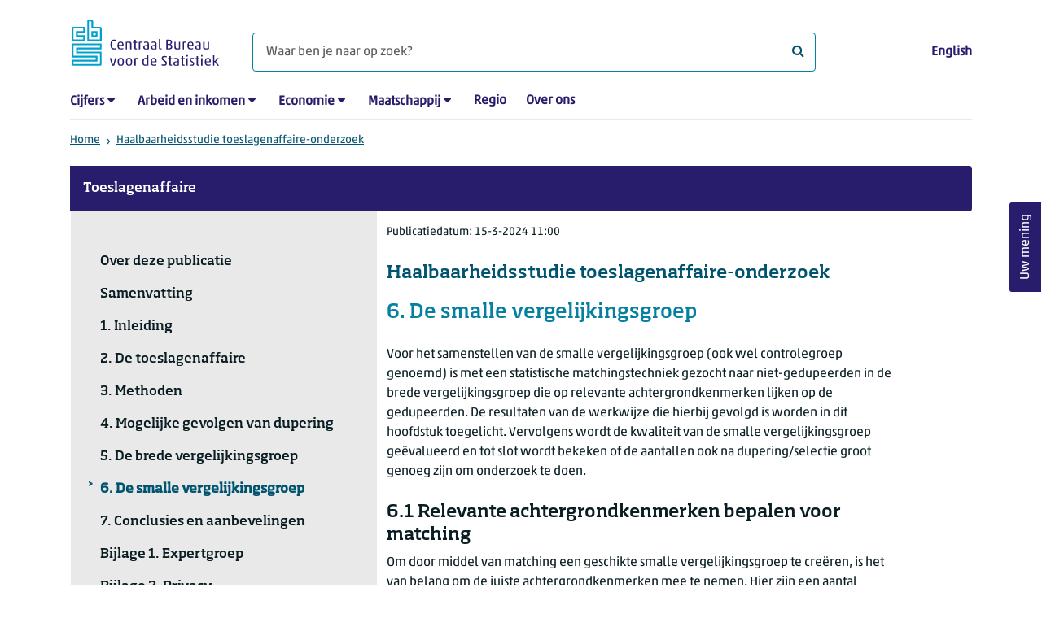

--- FILE ---
content_type: text/html; charset=utf-8
request_url: https://www.cbs.nl/nl-nl/longread/rapportages/2024/haalbaarheidsstudie-toeslagenaffaire-onderzoek/6-de-smalle-vergelijkingsgroep
body_size: 319676
content:
<!doctype html>
<html lang="nl-NL" class="no-js">
<head>
    <meta charset="utf-8">
    <meta name="viewport" content="width=device-width, initial-scale=1, shrink-to-fit=no">
    <title>6. De smalle vergelijkingsgroep | CBS</title>
    <meta name="DCTERMS:identifier" title="XSD.anyURI" content="https://www.cbs.nl/nl-nl/longread/rapportages/2024/haalbaarheidsstudie-toeslagenaffaire-onderzoek/6-de-smalle-vergelijkingsgroep" />
    <meta name="DCTERMS.title" content="6. De smalle vergelijkingsgroep" />
    <meta name="DCTERMS.type" title="OVERHEID.Informatietype" content="webpagina" />
    <meta name="DCTERMS.language" title="XSD.language" content="nl-NL" />
    <meta name="DCTERMS.authority" title="OVERHEID.Organisatie" content="Centraal Bureau voor de Statistiek" />
    <meta name="DCTERMS.creator" title="OVERHEID.Organisatie" content="Centraal Bureau voor de Statistiek" />
    <meta name="DCTERMS.modified" title="XSD.dateTime" content="2024-03-15T11:00:00+01:00" />
    <meta name="DCTERMS.temporal" content="" />
    <meta name="DCTERMS.spatial" title="OVERHEID.Koninkrijksdeel" content="Nederland" />
    <meta name="description" content="Dit hoofdstuk beschrijft  hoe met een statistische matchingstechniek gezocht is naar niet-gedupeerden in de brede vergelijkingsgroep die op relevante achtergrondkenmerken lijken op de gedupeerden. Dit resulteert in een smalle vergelijkingsgroep. Dit proces wordt beschreven en de kwaliteit ervan ge&#xEB;valueerd." />
    <meta name="generator" content="CBS Website, Versie 1.2.0.0" />
    <meta name="keywords" content="kinderopvangtoeslag" />
    <meta name="robots" content="" />

    <link rel="canonical" href="https://www.cbs.nl/nl-nl/longread/rapportages/2024/haalbaarheidsstudie-toeslagenaffaire-onderzoek/6-de-smalle-vergelijkingsgroep" />
    <link rel="prev" href="https://www.cbs.nl/nl-nl/longread/rapportages/2024/haalbaarheidsstudie-toeslagenaffaire-onderzoek/5-de-brede-vergelijkingsgroep" />
    <link rel="next" href="https://www.cbs.nl/nl-nl/longread/rapportages/2024/haalbaarheidsstudie-toeslagenaffaire-onderzoek/7-conclusies-en-aanbevelingen">
    <!-- prefetch dns lookups -->
    <link rel="dns-prefetch" href="//cdn.cbs.nl" />
    <link rel="dns-prefetch" href="//cdnjs.cloudflare.com" />
    <link rel="dns-prefetch" href="//code.highcharts.com" />
    <link rel="dns-prefetch" href="//cdn.jsdelivr.net" />

    <!-- preload fonts -->
    <link rel="preload" href="//cdn.cbs.nl/cdn/fonts/soho-medium.woff2" as="font" type="font/woff2" crossorigin>
    <link rel="preload" href="//cdn.cbs.nl/cdn/fonts/akko-regular.woff2" as="font" type="font/woff2" crossorigin>
    <link rel="preload" href="//cdnjs.cloudflare.com/ajax/libs/font-awesome/4.7.0/fonts/fontawesome-webfont.woff2?v=4.7.0" as="font" type="font/woff2" crossorigin>

    <link rel="apple-touch-icon" sizes="180x180" href="https://cdn.cbs.nl/cdn/images/apple-touch-icon.png">
    <link rel="icon" type="image/png" sizes="32x32" href="https://cdn.cbs.nl/cdn/images/favicon-32x32.png">
    <link rel="icon" type="image/png" sizes="16x16" href="https://cdn.cbs.nl/cdn/images/favicon-16x16.png">
    <link rel="manifest" href="https://cdn.cbs.nl/cdn/images/site.webmanifest">
    <link rel="mask-icon" href="https://cdn.cbs.nl/cdn/images/safari-pinned-tab.svg" color="#00a1cd">
    <link rel="shortcut icon prefetch" href="https://cdn.cbs.nl/cdn/images/favicon.ico">
    <link rel="me" href="https://social.overheid.nl/@CBSstatistiek">
    <meta name="msapplication-TileColor" content="#271d6c">
    <meta name="msapplication-config" content="https://cdn.cbs.nl/cdn/images/browserconfig.xml">
    <meta name="theme-color" content="#00A1CD" />
    <meta name="twitter:card" content="summary_large_image" />
    <meta name="twitter:site" content="cbs.nl" />
    <meta name="twitter:site:id" content="statistiekcbs" />
    <meta property="og:image" content="https://cdn.cbs.nl/cdn/images/cbs-ingang-heerlen.jpg" />
    <meta property="og:title" content="6. De smalle vergelijkingsgroep" />
    <meta property="og:type" content="website" />
    <meta property="og:url" content="https://www.cbs.nl/nl-nl/longread/rapportages/2024/haalbaarheidsstudie-toeslagenaffaire-onderzoek/6-de-smalle-vergelijkingsgroep" />
    <meta property="og:locale" content="nl_NL">
    <meta property="og:site_name" content="Centraal Bureau voor de Statistiek" />
    <meta property="og:description" content="Dit hoofdstuk beschrijft  hoe met een statistische matchingstechniek gezocht is naar niet-gedupeerden in de brede vergelijkingsgroep die op relevante achtergrondkenmerken lijken op de gedupeerden. Dit resulteert in een smalle vergelijkingsgroep. Dit proces wordt beschreven en de kwaliteit ervan ge&#xEB;valueerd." />
    <link rel="stylesheet" href="https://cdn.jsdelivr.net/npm/bootstrap@5.3.3/dist/css/bootstrap.min.css" integrity="sha384-QWTKZyjpPEjISv5WaRU9OFeRpok6YctnYmDr5pNlyT2bRjXh0JMhjY6hW+ALEwIH" crossorigin="anonymous">
    <link rel="stylesheet" href="https://cdnjs.cloudflare.com/ajax/libs/font-awesome/4.7.0/css/font-awesome.css" integrity="sha512-5A8nwdMOWrSz20fDsjczgUidUBR8liPYU+WymTZP1lmY9G6Oc7HlZv156XqnsgNUzTyMefFTcsFH/tnJE/+xBg==" crossorigin="anonymous" referrerpolicy="no-referrer" />
    <link rel="stylesheet" href="https://www.cbs.nl/content/css-v5/cbs.min.css" />
    <link rel="stylesheet" href="https://www.cbs.nl/content/css-v5/cbs-print.min.css" media="print" />
    <script nonce="gn5kwSETcwtShS+WOPP9IipoilGal5OqoiUlhfdJR3U=">
        document.documentElement.classList.remove("no-js");
    </script>
    <script nonce="gn5kwSETcwtShS+WOPP9IipoilGal5OqoiUlhfdJR3U=">
        var highchartsLogo = '/-/media/cbs/Infographics/highcharts-logo.png';
        window.Highcharts = undefined;
    </script>
    <script nonce="gn5kwSETcwtShS+WOPP9IipoilGal5OqoiUlhfdJR3U=" src="https://cdnjs.cloudflare.com/ajax/libs/jquery/3.5.1/jquery.min.js" integrity="sha512-bLT0Qm9VnAYZDflyKcBaQ2gg0hSYNQrJ8RilYldYQ1FxQYoCLtUjuuRuZo+fjqhx/qtq/1itJ0C2ejDxltZVFg==" crossorigin="anonymous"></script>
    <noscript>
        <style nonce="gn5kwSETcwtShS+WOPP9IipoilGal5OqoiUlhfdJR3U=">
            .collapse {
                display: block;
            }

            .highchartContainerClass, .if-collapsed {
                display: none;
            }
        </style>
    </noscript>
<script nonce="gn5kwSETcwtShS+WOPP9IipoilGal5OqoiUlhfdJR3U=" type="text/javascript">
window.dataLayer = window.dataLayer || [];
window.dataLayer.push({
nonce: "gn5kwSETcwtShS+WOPP9IipoilGal5OqoiUlhfdJR3U=",
"language": "nl-NL",
"ftg_type": "informer",
"section": "longread",
"sitecore_id": "79f4bbbbb22849aa85789b3c924089af",
"template_name": "Longreads content page",
"release_date": "2024-03-15T10:00:00+00:00",
"keywords": "kinderopvangtoeslag",
"series": "Toeslagenaffaire",
"themes": "|Arbeid en sociale zekerheid|Bevolking|Gezondheid en welzijn|Natuur en milieu|Onderwijs|Veiligheid en recht|"
});  </script>
</head>
<body class="">
    <!--PIWIK-->
<script nonce="gn5kwSETcwtShS+WOPP9IipoilGal5OqoiUlhfdJR3U=" type="text/javascript">
(function(window, document, dataLayerName, id) {
window[dataLayerName]=window[dataLayerName]||[],window[dataLayerName].push({start:(new Date).getTime(),event:"stg.start"});var scripts=document.getElementsByTagName('script')[0],tags=document.createElement('script');
function stgCreateCookie(a,b,c){var d="";if(c){var e=new Date;e.setTime(e.getTime()+24*c*60*60*1e3),d="; expires="+e.toUTCString();f="; SameSite=Strict"}document.cookie=a+"="+b+d+"; path=/"}
var isStgDebug=(window.location.href.match("stg_debug")||document.cookie.match("stg_debug"))&&!window.location.href.match("stg_disable_debug");stgCreateCookie("stg_debug",isStgDebug?1:"",isStgDebug?14:-1);
var qP=[];dataLayerName!=="dataLayer"&&qP.push("data_layer_name="+dataLayerName),qP.push("use_secure_cookies"),isStgDebug&&qP.push("stg_debug");var qPString=qP.length>0?("?"+qP.join("&")):"";
tags.async=!0,tags.src="//cbs.containers.piwik.pro/"+id+".js"+qPString,scripts.parentNode.insertBefore(tags,scripts);
!function(a,n,i){a[n]=a[n]||{};for(var c=0;c<i.length;c++)!function(i){a[n][i]=a[n][i]||{},a[n][i].api=a[n][i].api||function(){var a=[].slice.call(arguments,0);"string"==typeof a[0]&&window[dataLayerName].push({event:n+"."+i+":"+a[0],parameters:[].slice.call(arguments,1)})}}(i[c])}(window,"ppms",["tm","cm"]);
})(window, document, 'dataLayer', '7cd61318-6d21-4775-b1b2-64ec78d416e1');
</script>

    <a class="visually-hidden-focusable" href="#main">Ga naar hoofdinhoud</a>

    
<div id="nav-header" class="container px-3">
    <nav class="navbar navbar-expand-lg flex-wrap pt-3">
        <div class="container-fluid px-0">
            <div>
                <a href="/nl-nl" title="CBS home" class="navbar-brand ms-auto pb-0">
                    <img class="d-inline-block navbar-brand-logo"  src="https://cdn.cbs.nl/icons/navigation/cbs-logo-brand-nl.svg" alt="Centraal Bureau voor de Statistiek" />
                </a>
            </div>
            <div>
                <button id="hamburger-button" type="button" class="navbar-toggler navbar-right collapsed mt-2" data-bs-toggle="collapse" data-bs-target="#nav-mainmenu" aria-expanded="false" aria-controls="nav-mainmenu">
                    <span id="hamburger-open-icon" class="ci ci-hamburger"><span class="visually-hidden">Toon navigatie menu</span></span>
                    <span id="hamburger-close-icon" class="ci ci-close d-none"><span class="visually-hidden">Sluit navigatie menu</span></span>
                </button>
            </div>
            <div id="search-bar" class="d-flex justify-content-center col-12 col-lg-8 px-0 px-lg-4 pt-3">
                <form id="navigation-search" action="/nl-nl/zoeken" class="col-12 px-0 pb-2 pt-lg-2 pb-lg-0">
                    <div class="input-group flex-fill">
                        <span id="close-search-icon" class="d-none">
                            <i class="ci ci-back mt-2" title="terug"></i>
                        </span>
                        <label for="searchfield-input" class="d-none">Waar ben je naar op zoek? </label>
                        <input id="searchfield-input" name="q" class="form-control mb-lg-0" type="search" placeholder="Waar ben je naar op zoek? " aria-label="Waar ben je naar op zoek? ">
                        <button type="submit" class="search-input-icon" id="search-icon" title="Zoeken">
                            <span class="fa fa-search" aria-hidden="true"></span>
                            <span class="visually-hidden">Waar ben je naar op zoek? </span>
                        </button>
                    </div>
                </form>
            </div>
            <div class="navbar-right d-none d-lg-block ms-auto mt-lg-4">
                <a href="https://www.cbs.nl/en-gb" lang="en" hreflang="en">English</a>
            </div>
            <div class="d-block col-12 px-0 ps-lg-0">
                <div id="nav-mainmenu" class="collapse navbar-collapse fake-modal-body ps-0 pt-3 pt-lg-4">
                    <ul id="collapsible-menu" class="navbar-nav me-auto col-12">
                                <li aria-haspopup="true" class="nav-item has-submenu pe-lg-4 collapsed" data-bs-toggle="collapse" data-bs-target="#dropdown-submenu-0" aria-expanded="false">
                                    <a href="/nl-nl/cijfers">Cijfers</a>
                                            <button type="button" aria-label="submenu Cijfers" class="d-lg-none float-end">
                                                <i class="fa fa-chevron-down pt-1"></i>
                                            </button>
                                            <ul id="dropdown-submenu-0" class="submenu dropdown-menu collapse mt-1" aria-expanded="false" data-bs-parent="#collapsible-menu">
                                                    <li class="dropdown-item">
                                                        <a href="https://opendata.cbs.nl/StatLine/">StatLine</a>
                                                    </li>
                                                    <li class="dropdown-item">
                                                        <a href="/nl-nl/cijfers/statline/vernieuwing-statline">Vernieuwing StatLine</a>
                                                    </li>
                                                    <li class="dropdown-item">
                                                        <a href="/nl-nl/cijfers/statline/info-over-statline">Info over StatLine</a>
                                                    </li>
                                                    <li class="dropdown-item">
                                                        <a href="/nl-nl/cijfers/statline/statline-voor-samenwerkingspartners">StatLine voor samenwerkingspartners</a>
                                                    </li>
                                                    <li class="dropdown-item">
                                                        <a href="/nl-nl/onze-diensten/open-data/statline-als-open-data">Open data</a>
                                                    </li>
                                                    <li class="dropdown-item">
                                                        <a href="/nl-nl/onze-diensten/maatwerk-en-microdata/publicaties/recent">Aanvullend statistisch onderzoek</a>
                                                    </li>
                                            </ul>
                                </li>
                                <li aria-haspopup="true" class="nav-item has-submenu pe-lg-4 collapsed" data-bs-toggle="collapse" data-bs-target="#dropdown-submenu-1" aria-expanded="false">
                                    <a href="/nl-nl/arbeid-en-inkomen">Arbeid en inkomen</a>
                                            <button type="button" aria-label="submenu Arbeid en inkomen" class="d-lg-none float-end">
                                                <i class="fa fa-chevron-down pt-1"></i>
                                            </button>
                                            <ul id="dropdown-submenu-1" class="submenu dropdown-menu collapse mt-1" aria-expanded="false" data-bs-parent="#collapsible-menu">
                                                    <li class="dropdown-item">
                                                        <a href="/nl-nl/arbeid-en-inkomen/arbeid-en-sociale-zekerheid">Arbeid en sociale zekerheid</a>
                                                    </li>
                                                    <li class="dropdown-item">
                                                        <a href="/nl-nl/arbeid-en-inkomen/inkomen-en-bestedingen">Inkomen en bestedingen</a>
                                                    </li>
                                            </ul>
                                </li>
                                <li aria-haspopup="true" class="nav-item has-submenu pe-lg-4 collapsed" data-bs-toggle="collapse" data-bs-target="#dropdown-submenu-2" aria-expanded="false">
                                    <a href="/nl-nl/economie">Economie</a>
                                            <button type="button" aria-label="submenu Economie" class="d-lg-none float-end">
                                                <i class="fa fa-chevron-down pt-1"></i>
                                            </button>
                                            <ul id="dropdown-submenu-2" class="submenu dropdown-menu collapse mt-1" aria-expanded="false" data-bs-parent="#collapsible-menu">
                                                    <li class="dropdown-item">
                                                        <a href="/nl-nl/economie/bedrijven">Bedrijven</a>
                                                    </li>
                                                    <li class="dropdown-item">
                                                        <a href="/nl-nl/economie/bouwen-en-wonen">Bouwen en wonen</a>
                                                    </li>
                                                    <li class="dropdown-item">
                                                        <a href="/nl-nl/economie/financiele-en-zakelijke-diensten">Financiële en zakelijke diensten</a>
                                                    </li>
                                                    <li class="dropdown-item">
                                                        <a href="/nl-nl/economie/handel-en-horeca">Handel en horeca</a>
                                                    </li>
                                                    <li class="dropdown-item">
                                                        <a href="/nl-nl/economie/industrie-en-energie">Industrie en energie</a>
                                                    </li>
                                                    <li class="dropdown-item">
                                                        <a href="/nl-nl/economie/internationale-handel">Internationale handel</a>
                                                    </li>
                                                    <li class="dropdown-item">
                                                        <a href="/nl-nl/economie/landbouw">Landbouw</a>
                                                    </li>
                                                    <li class="dropdown-item">
                                                        <a href="/nl-nl/economie/macro-economie">Macro-economie</a>
                                                    </li>
                                                    <li class="dropdown-item">
                                                        <a href="/nl-nl/economie/overheid-en-politiek">Overheid en politiek</a>
                                                    </li>
                                                    <li class="dropdown-item">
                                                        <a href="/nl-nl/economie/prijzen">Prijzen</a>
                                                    </li>
                                            </ul>
                                </li>
                                <li aria-haspopup="true" class="nav-item has-submenu pe-lg-4 collapsed" data-bs-toggle="collapse" data-bs-target="#dropdown-submenu-3" aria-expanded="false">
                                    <a href="/nl-nl/maatschappij">Maatschappij</a>
                                            <button type="button" aria-label="submenu Maatschappij" class="d-lg-none float-end">
                                                <i class="fa fa-chevron-down pt-1"></i>
                                            </button>
                                            <ul id="dropdown-submenu-3" class="submenu dropdown-menu collapse mt-1" aria-expanded="false" data-bs-parent="#collapsible-menu">
                                                    <li class="dropdown-item">
                                                        <a href="/nl-nl/maatschappij/bevolking">Bevolking</a>
                                                    </li>
                                                    <li class="dropdown-item">
                                                        <a href="/nl-nl/maatschappij/gezondheid-en-welzijn">Gezondheid en welzijn</a>
                                                    </li>
                                                    <li class="dropdown-item">
                                                        <a href="/nl-nl/maatschappij/natuur-en-milieu">Natuur en milieu</a>
                                                    </li>
                                                    <li class="dropdown-item">
                                                        <a href="/nl-nl/maatschappij/onderwijs">Onderwijs</a>
                                                    </li>
                                                    <li class="dropdown-item">
                                                        <a href="/nl-nl/maatschappij/veiligheid-en-recht">Veiligheid en recht</a>
                                                    </li>
                                                    <li class="dropdown-item">
                                                        <a href="/nl-nl/maatschappij/verkeer-en-vervoer">Verkeer en vervoer</a>
                                                    </li>
                                                    <li class="dropdown-item">
                                                        <a href="/nl-nl/maatschappij/vrije-tijd-en-cultuur">Vrije tijd en cultuur</a>
                                                    </li>
                                            </ul>
                                </li>
                                <li aria-haspopup="false" class="nav-item  pe-lg-4 collapsed" data-bs-toggle="collapse" data-bs-target="#dropdown-submenu-4" aria-expanded="false">
                                    <a href="/nl-nl/dossier/nederland-regionaal">Regio</a>
                                </li>
                                <li aria-haspopup="false" class="nav-item  pe-lg-4 collapsed" data-bs-toggle="collapse" data-bs-target="#dropdown-submenu-5" aria-expanded="false">
                                    <a href="/nl-nl/over-ons">Over ons</a>
                                </li>
                        <li class="d-lg-none nav-item">
                            <a href="https://www.cbs.nl/en-gb" lang="en" hreflang="en">Taal: English (EN)</a>
                        </li>
                    </ul>
                </div>
            </div>
        </div>
    </nav>

    <nav aria-label="breadcrumb">
        <div class="container-fluid breadcrumb-div px-0 pt-lg-3">
            <ol class="breadcrumb d-none d-lg-flex" id="breadcrumb-desktop">
                        <li class="breadcrumb-item d-flex">
                            <a href="https://www.cbs.nl/nl-nl">Home</a>
                        </li>
                        <li class="breadcrumb-item d-flex">
                                <i class="ci-chevron-right pe-2"></i>
                            <a href="https://www.cbs.nl/nl-nl/longread/rapportages/2024/haalbaarheidsstudie-toeslagenaffaire-onderzoek">Haalbaarheidsstudie toeslagenaffaire-onderzoek</a>
                        </li>
            </ol>
            <div class="d-lg-none pb-2">
                <ol class="list-unstyled mb-0" id="breadcrumb-mobile">
                    <li class="breadcrumb-item d-flex">
                        <i class="ci-chevron-left pe-2"></i>
                        <a href="https://www.cbs.nl/nl-nl/longread/rapportages/2024/haalbaarheidsstudie-toeslagenaffaire-onderzoek">Haalbaarheidsstudie toeslagenaffaire-onderzoek</a>
                    </li>
                </ol>
            </div>
        </div>
    </nav>
<script nonce="gn5kwSETcwtShS+WOPP9IipoilGal5OqoiUlhfdJR3U=" type="application/ld+json">
{
	"@context": "https://schema.org",
	"@type": "BreadcrumbList",
	"itemListElement": [
		{"@type": "ListItem", "position":1, "name":"Home", "item":"https://www.cbs.nl/nl-nl"},
		{"@type": "ListItem", "position":2, "name":"Haalbaarheidsstudie toeslagenaffaire-onderzoek", "item":"https://www.cbs.nl/nl-nl/longread/rapportages/2024/haalbaarheidsstudie-toeslagenaffaire-onderzoek"}
	]
}
</script>
</div>
    <div class="container no-js longread-layout px-3">
    <header class="extrarow">
        <div class="container">
            <div class="row series-row p-0">
                <div class="series-edition">

    <span id="longread-series" class="longread-series">
            <a href="https://www.cbs.nl/nl-nl/reeksen/redactioneel/toeslagenaffaire">Toeslagenaffaire</a>
    </span>


</div>
            </div>
        </div>
    </header>
    <div class="row" id="navRow">
        <div id="leftColumn" class="col-12 col-lg-4">
                    <div role="button" id="longread-navigation-toggle" class="d-lg-none collapsed mt-3 p-3 subsitemenu navbar-toggler" data-bs-toggle="collapse" data-bs-target="#longread-navigation-container" aria-expanded="true" aria-controls="longread-navigation-container">
            <div class="row">
                <div class="col-10 mt-1">6. De smalle vergelijkingsgroep</div>
                <div class="col-2 text-end pr-2">
                    <button role="button" class="btn-transparant p-1">
                        <span class="ci ci-hamburger"><span class="visually-hidden">Toon navigatie submenu</span></span>
                        <span class="ci ci-close d-none"><span class="visually-hidden">Sluit navigatie submenu</span></span>
                    </button>
                </div>
            </div>
        </div>
    <div id="longread-navigation-container" class="collapse">
        <div class="longread-navigation" id="longread-navigation">
            <ul id="longread-menu" class="list-unstyled d-block">
                <li class="mt-3 ">
                        <a href="/nl-nl/longread/rapportages/2024/haalbaarheidsstudie-toeslagenaffaire-onderzoek">
                            Over deze publicatie
                        </a>
                </li>
                        <li class="mt-3">
                            <a href="/nl-nl/longread/rapportages/2024/haalbaarheidsstudie-toeslagenaffaire-onderzoek/samenvatting">
                                <span>
                                    Samenvatting
                                </span>
                            </a>
                        </li>
                        <li class="mt-3">
                            <a href="/nl-nl/longread/rapportages/2024/haalbaarheidsstudie-toeslagenaffaire-onderzoek/1-inleiding">
                                <span>
                                    1. Inleiding
                                </span>
                            </a>
                        </li>
                        <li class="mt-3">
                            <a href="/nl-nl/longread/rapportages/2024/haalbaarheidsstudie-toeslagenaffaire-onderzoek/2-de-toeslagenaffaire">
                                <span>
                                    2. De toeslagenaffaire
                                </span>
                            </a>
                        </li>
                        <li class="mt-3">
                            <a href="/nl-nl/longread/rapportages/2024/haalbaarheidsstudie-toeslagenaffaire-onderzoek/3-methoden">
                                <span>
                                    3. Methoden
                                </span>
                            </a>
                        </li>
                        <li class="mt-3">
                            <a href="/nl-nl/longread/rapportages/2024/haalbaarheidsstudie-toeslagenaffaire-onderzoek/4-mogelijke-gevolgen-van-dupering">
                                <span>
                                    4. Mogelijke gevolgen van dupering
                                </span>
                            </a>
                        </li>
                        <li class="mt-3">
                            <a href="/nl-nl/longread/rapportages/2024/haalbaarheidsstudie-toeslagenaffaire-onderzoek/5-de-brede-vergelijkingsgroep">
                                <span>
                                    5. De brede vergelijkingsgroep
                                </span>
                            </a>
                        </li>
                        <li class="active mt-3">
                            <span>
                                6. De smalle vergelijkingsgroep
                            </span>
                        </li>
                        <li class="mt-3">
                            <a href="/nl-nl/longread/rapportages/2024/haalbaarheidsstudie-toeslagenaffaire-onderzoek/7-conclusies-en-aanbevelingen">
                                <span>
                                    7. Conclusies en aanbevelingen
                                </span>
                            </a>
                        </li>
                        <li class="mt-3">
                            <a href="/nl-nl/longread/rapportages/2024/haalbaarheidsstudie-toeslagenaffaire-onderzoek/bijlage-1-expertgroep">
                                <span>
                                    Bijlage 1. Expertgroep
                                </span>
                            </a>
                        </li>
                        <li class="mt-3">
                            <a href="/nl-nl/longread/rapportages/2024/haalbaarheidsstudie-toeslagenaffaire-onderzoek/bijlage-2-privacy">
                                <span>
                                    Bijlage 2. Privacy
                                </span>
                            </a>
                        </li>
                        <li class="mt-3">
                            <a href="/nl-nl/longread/rapportages/2024/haalbaarheidsstudie-toeslagenaffaire-onderzoek/bijlage-3-overzicht-mogelijk-relevante-uitkomstmaten">
                                <span>
                                    Bijlage 3. Overzicht mogelijk relevante uitkomstmaten
                                </span>
                            </a>
                        </li>
                        <li class="mt-3">
                            <a href="/nl-nl/longread/rapportages/2024/haalbaarheidsstudie-toeslagenaffaire-onderzoek/bijlage-4-operationalisering-mogelijk-relevante-achtergrondkenmerken">
                                <span>
                                    Bijlage 4. Operationalisering mogelijk relevante achtergrondkenmerken
                                </span>
                            </a>
                        </li>
                        <li class="mt-3">
                            <a href="/nl-nl/longread/rapportages/2024/haalbaarheidsstudie-toeslagenaffaire-onderzoek/bijlage-5-uitkomstmaten-die-zijn-uitgesloten-voor-stap-2-en-3">
                                <span>
                                    Bijlage 5. Uitkomstmaten die zijn uitgesloten voor stap 2 en 3
                                </span>
                            </a>
                        </li>
                        <li class="mt-3">
                            <a href="/nl-nl/longread/rapportages/2024/haalbaarheidsstudie-toeslagenaffaire-onderzoek/bijlage-6-operationalisering-uitkomstmaten">
                                <span>
                                    Bijlage 6. Operationalisering uitkomstmaten
                                </span>
                            </a>
                        </li>
                        <li class="mt-3">
                            <a href="/nl-nl/longread/rapportages/2024/haalbaarheidsstudie-toeslagenaffaire-onderzoek/bijlage-7-resultaten-bivariate-analyses-uitkomstmaten-voorafgaand-aan-dupering-selectie">
                                <span>
                                    Bijlage 7. Resultaten bivariate analyses uitkomstmaten voorafgaand aan dupering/selectie
                                </span>
                            </a>
                        </li>
                        <li class="mt-3">
                            <a href="/nl-nl/longread/rapportages/2024/haalbaarheidsstudie-toeslagenaffaire-onderzoek/bijlage-8-resultaten-matching">
                                <span>
                                    Bijlage 8. Resultaten matching
                                </span>
                            </a>
                        </li>
                        <li class="mt-3">
                            <a href="/nl-nl/longread/rapportages/2024/haalbaarheidsstudie-toeslagenaffaire-onderzoek/bijlage-9-referenties">
                                <span>
                                    Bijlage 9. Referenties
                                </span>
                            </a>
                        </li>
            </ul>

            <div id="toggle-onepage-view">
                <span id="toggle-info" class="d-block mb-2">Weergave:</span>
                <div class="d-flex">
                    <a href="/nl-nl/longread/rapportages/2024/haalbaarheidsstudie-toeslagenaffaire-onderzoek" aria-describedby="toggle-info" class="active multipage">Hoofdstuk</a>
                    <a href="/nl-nl/longread/rapportages/2024/haalbaarheidsstudie-toeslagenaffaire-onderzoek?onepage=true" aria-describedby="toggle-info" class=" singlepage px-4">Pagina</a>
                </div>
            </div>
        </div>
    </div>

        </div>
        <main id="main" class="col-12 col-lg-7 pb-5" role="main" tabindex="-1">
            <div class="col-12">
                <article>
        <script nonce="gn5kwSETcwtShS+WOPP9IipoilGal5OqoiUlhfdJR3U=" type="application/ld&#x2B;json">
            {
            "@context": "https://schema.org",
            "@type": "Article",
            "headline": "6. De smalle vergelijkingsgroep",
            "author":
            {
            "name" : "Centraal Bureau voor de Statistiek",
            "@type" : "Organization"
            },
            "datePublished": "2024-03-15T10:00:00&#x2B;00:00",
            "dateModified": "2024-03-15T10:00:00&#x2B;00:00",
            "dateline": "NL, The Netherlands",
            "description" : "",
            "mainEntityOfPage": "https://www.cbs.nl//nl-nl/longread/rapportages/2024/haalbaarheidsstudie-toeslagenaffaire-onderzoek/6-de-smalle-vergelijkingsgroep",
            "speakable":
            {
            "@type": "SpeakableSpecification",
            "cssSelector ": [".main-title", ".leadtext"]
            },
            "articleSection": "Nieuws",
            "publisher": {
            "type": "Organization",
            "name" : "Centraal Bureau voor de Statistiek",
            "logo":
            {
            "@type": "ImageObject",
            "url":"https://www.cbs.nl/Content/images/cbs-ld-logo.png",
            "width":"1024px",
            "height":"1024px"
            }
            }

            }
        </script>

    <header class="mt-3">
        <section class="date-author">
            <span class="d-block mb-3" data-nosnippet>
                <time datetime="2024-03-15T10:00:00&#x2B;00:00"><span class="longreads-date-prefix">Publicatiedatum:</span> 15-3-2024 11:00</time>
            </span>
        </section>

        <section>
            <span class="longreads-main-title d-block mb-3">Haalbaarheidsstudie toeslagenaffaire-onderzoek</span>

            <h1 id="main-title" class="longreads-content-title">6. De smalle vergelijkingsgroep</h1>
        </section>

    </header>

        <section class="longread-content-body">
            <p>Voor het samenstellen van de smalle vergelijkingsgroep (ook wel controlegroep genoemd) is met een statistische matchingstechniek gezocht naar niet-gedupeerden in de brede vergelijkingsgroep die op relevante achtergrondkenmerken lijken op de gedupeerden. De resultaten van de werkwijze die hierbij gevolgd is worden in dit hoofdstuk toegelicht. Vervolgens wordt de kwaliteit van de smalle vergelijkingsgroep ge&euml;valueerd en tot slot wordt bekeken of de aantallen ook na dupering/selectie groot genoeg zijn om onderzoek te doen.&nbsp;</p>
<h2>6.1<span> </span>Relevante achtergrondkenmerken bepalen voor matching</h2>
<p>Om door middel van matching een geschikte smalle vergelijkingsgroep te cre&euml;ren, is het van belang om de juiste achtergrondkenmerken mee te nemen. Hier zijn een aantal voorwaarden aan verbonden. Het is belangrijk om te kijken naar kenmerken die waarschijnlijk relevant zijn voorafgaand aan dupering/selectie. Het uiteindelijke doel is namelijk om conclusies te kunnen trekken over mogelijkheden voor toekomstig onderzoek naar mogelijke gevolgen van dupering op de geselecteerde uitkomstmaten. Om dit te bereiken moeten beide groepen vergelijkbaar zijn op kenmerken die - voor de gedupeerden - nog niet be&iuml;nvloed kunnen zijn door dupering. Daarom wordt gekeken naar kenmerken in het jaar voorafgaand aan dupering/selectie.<sup>36)</sup> Daarnaast moeten zoveel mogelijk potentieel relevante kenmerken in het onderzoek worden opgenomen. Zoals besproken in Hoofdstuk 3 (Paragraaf 3.3.2) kan het niet includeren van kenmerken die van invloed zijn op zowel de kans op dupering als op de uitkomstmaten leiden tot een minder geschikte smalle vergelijkingsgroep.<br />
<br />
Van alle kenmerken zoals opgenomen in Bijlage 4 is in kaart gebracht of deze samenhangen met enerzijds de kans om gedupeerd te raken door de toeslagenaffaire en anderzijds met de geselecteerde uitkomstmaten voorafgaand aan dupering/selectie (bijvoorbeeld: de kans op baanbe&euml;indiging of in de ziektewet te raken). Om een selectie te maken van de meest relevante kenmerken, die uiteindelijk worden gebruikt om de smalle vergelijkingsgroep samen te stellen, zijn op hoofdlijnen twee stappen genomen.</p>
<h3>Stap 1 &ndash; bivariate analyses</h3>
<p>Om de smalle vergelijkingsgroep samen te stellen is in een eerste stap bepaald welke van de in Bijlage 4 opgenomen kenmerken een relatie vertonen met het al dan niet gedupeerd raken en met de geselecteerde uitkomstmaten, gemeten voorafgaand aan dupering/selectie (bijvoorbeeld wanbetaler van de zorgverzekering). Dit is onderzocht met behulp van met bivariate regressieanalyses.</p>
<p>Hoewel voor alle geselecteerde uitkomstmaten is bekeken welke achtergrondkenmerken relevant zijn, worden - ter illustratie - alleen de resultaten voor de uitkomstmaat wanbetaler van de zorgverzekering in dit hoofdstuk gepresenteerd. De resultaten voor de overige geselecteerde uitkomstmaten worden weergegeven in Bijlage 7. In onderstaande tabellen staan voor de meest relevante<sup>37)</sup> kenmerken de percentages voor verschillende groepen (wel of niet gedupeerd, en wel of geen wanbetaler van de zorgverzekering) weergegeven.</p>
<p>Binnen de gedupeerdengroep is een uitsplitsing gemaakt die aangeeft of men al dan niet het stempel Opzet/Grove Schuld heeft gekregen van de Belastingdienst. Dit is gedaan om inzicht te krijgen in de kenmerken van deze specifieke groep ten opzichte van de totale (integraal beoordeelde) gedupeerdengroep.&nbsp;<br />
De kenmerken zijn onder te verdelen in twee domeinen: demografische kenmerken (Tabel 6.1.1 en Tabel 6.1.2) en sociaaleconomische kenmerken (Tabel 6.1.3 en Tabel 6.1.4). Voor deze analyses zijn alle dupering/selectiejaren samengenomen. De kenmerken zijn gemeten voor de aanvrager in het jaar voorafgaand aan dupering/selectie, tenzij anders vermeld in de naam van het achtergrondkenmerk in de tabellen (dan gaat het om het totale huishouden of bijvoorbeeld een periode van drie jaar voorafgaand aan dupering/selectie).&nbsp;&nbsp;</p>
<p>In onderstaande tabellen zijn de resultaten opgenomen van de bivariate analyses. Hierdoor ligt de pseudo R<sup>2</sup> lager dan wanneer er meerdere kenmerken opgenomen worden in het model (zie ook stap 2 verderop in dit hoofdstuk). Alle verschillen zoals weergegeven in de tabellen zijn statistisch significant.<sup>38)</sup></p>
<p><div class="table-responsive" style="width:100%"><table id="0EA297E9F1994200B7FE1E1C7BEC7935" class="table figure-table" summary=""><caption>6.1.1 Demografische kenmerken naar dupering (ja/nee) en naar <br>wanbetaler van de zorgverzekering  (ja/nee) gebaseerd op bivariate<br>analyses<sup>1)2)</sup></caption><thead>
<tr><th scope="col" id="0EA297E9F1994200B7FE1E1C7BEC7935-h-0-0"><span class="topic-nogroup"></span></th><th scope="col" id="0EA297E9F1994200B7FE1E1C7BEC7935-h-0-1"><span class="topic-nogroup">Gedupeerd toeslagenaffaire</span></th><th scope="col" id="0EA297E9F1994200B7FE1E1C7BEC7935-h-0-2"><span class="topic-nogroup">Gedupeerd toeslagenaffaire</span></th><th scope="col" id="0EA297E9F1994200B7FE1E1C7BEC7935-h-0-3"><span class="topic-nogroup">Gedupeerd toeslagenaffaire</span></th><th scope="col" id="0EA297E9F1994200B7FE1E1C7BEC7935-h-0-4"><span class="topic-nogroup">Wanbetaler zorgverzekering</span></th><th scope="col" id="0EA297E9F1994200B7FE1E1C7BEC7935-h-0-5"><span class="topic-nogroup">Wanbetaler zorgverzekering</span></th><th scope="col" id="0EA297E9F1994200B7FE1E1C7BEC7935-h-0-6"><span class="topic-nogroup">Wanbetaler zorgverzekering</span></th></tr><tr><th scope="col" id="0EA297E9F1994200B7FE1E1C7BEC7935-h-1-0"><span class="topic-nogroup"></span></th><th scope="col" id="0EA297E9F1994200B7FE1E1C7BEC7935-h-1-1"><span class="topic-nogroup">Ja (%)</span></th><th scope="col" id="0EA297E9F1994200B7FE1E1C7BEC7935-h-1-2"><span class="topic-nogroup">Nee (%)</span></th><th scope="col" id="0EA297E9F1994200B7FE1E1C7BEC7935-h-1-3"><span class="topic-nogroup">McFadden R<sup>2</sup></span></th><th scope="col" id="0EA297E9F1994200B7FE1E1C7BEC7935-h-1-4"><span class="topic-nogroup">Ja (%)</span></th><th scope="col" id="0EA297E9F1994200B7FE1E1C7BEC7935-h-1-5"><span class="topic-nogroup">Nee (%)</span></th><th scope="col" id="0EA297E9F1994200B7FE1E1C7BEC7935-h-1-6"><span class="topic-nogroup">McFadden R<sup>2</sup></span></th></tr></thead>
<tbody>
<tr><th scope="row" id="0EA297E9F1994200B7FE1E1C7BEC7935-r-2-0">Aantal</th><td headers="0EA297E9F1994200B7FE1E1C7BEC7935-r-2-0 0EA297E9F1994200B7FE1E1C7BEC7935-h-0-1">4 450</td><td headers="0EA297E9F1994200B7FE1E1C7BEC7935-r-2-0 0EA297E9F1994200B7FE1E1C7BEC7935-h-0-2">952 630</td><td headers="0EA297E9F1994200B7FE1E1C7BEC7935-r-2-0 0EA297E9F1994200B7FE1E1C7BEC7935-h-0-3"></td><td headers="0EA297E9F1994200B7FE1E1C7BEC7935-r-2-0 0EA297E9F1994200B7FE1E1C7BEC7935-h-0-4">15 610</td><td headers="0EA297E9F1994200B7FE1E1C7BEC7935-r-2-0 0EA297E9F1994200B7FE1E1C7BEC7935-h-0-5">709 620</td><td headers="0EA297E9F1994200B7FE1E1C7BEC7935-r-2-0 0EA297E9F1994200B7FE1E1C7BEC7935-h-0-6"><blank></td></tr>
<tr><th scope="row" id="0EA297E9F1994200B7FE1E1C7BEC7935-r-3-0"></th><td headers="0EA297E9F1994200B7FE1E1C7BEC7935-r-3-0 0EA297E9F1994200B7FE1E1C7BEC7935-h-0-1"></td><td headers="0EA297E9F1994200B7FE1E1C7BEC7935-r-3-0 0EA297E9F1994200B7FE1E1C7BEC7935-h-0-2"></td><td headers="0EA297E9F1994200B7FE1E1C7BEC7935-r-3-0 0EA297E9F1994200B7FE1E1C7BEC7935-h-0-3"></td><td headers="0EA297E9F1994200B7FE1E1C7BEC7935-r-3-0 0EA297E9F1994200B7FE1E1C7BEC7935-h-0-4"></td><td headers="0EA297E9F1994200B7FE1E1C7BEC7935-r-3-0 0EA297E9F1994200B7FE1E1C7BEC7935-h-0-5"></td><td headers="0EA297E9F1994200B7FE1E1C7BEC7935-r-3-0 0EA297E9F1994200B7FE1E1C7BEC7935-h-0-6"> </td></tr>
<tr><th scope="row" id="0EA297E9F1994200B7FE1E1C7BEC7935-r-4-0">Herkomst</th><td headers="0EA297E9F1994200B7FE1E1C7BEC7935-r-4-0 0EA297E9F1994200B7FE1E1C7BEC7935-h-0-1"></td><td headers="0EA297E9F1994200B7FE1E1C7BEC7935-r-4-0 0EA297E9F1994200B7FE1E1C7BEC7935-h-0-2"></td><td headers="0EA297E9F1994200B7FE1E1C7BEC7935-r-4-0 0EA297E9F1994200B7FE1E1C7BEC7935-h-0-3">0,09</td><td headers="0EA297E9F1994200B7FE1E1C7BEC7935-r-4-0 0EA297E9F1994200B7FE1E1C7BEC7935-h-0-4"></td><td headers="0EA297E9F1994200B7FE1E1C7BEC7935-r-4-0 0EA297E9F1994200B7FE1E1C7BEC7935-h-0-5"></td><td headers="0EA297E9F1994200B7FE1E1C7BEC7935-r-4-0 0EA297E9F1994200B7FE1E1C7BEC7935-h-0-6">0,06</td></tr>
<tr><th scope="row" id="0EA297E9F1994200B7FE1E1C7BEC7935-r-5-0">In NL geboren en<br>beide ouders in NL geboren</th><td headers="0EA297E9F1994200B7FE1E1C7BEC7935-r-5-0 0EA297E9F1994200B7FE1E1C7BEC7935-h-0-1">34</td><td headers="0EA297E9F1994200B7FE1E1C7BEC7935-r-5-0 0EA297E9F1994200B7FE1E1C7BEC7935-h-0-2">79</td><td headers="0EA297E9F1994200B7FE1E1C7BEC7935-r-5-0 0EA297E9F1994200B7FE1E1C7BEC7935-h-0-3"></td><td headers="0EA297E9F1994200B7FE1E1C7BEC7935-r-5-0 0EA297E9F1994200B7FE1E1C7BEC7935-h-0-4">48</td><td headers="0EA297E9F1994200B7FE1E1C7BEC7935-r-5-0 0EA297E9F1994200B7FE1E1C7BEC7935-h-0-5">79</td></tr>
<tr><th scope="row" id="0EA297E9F1994200B7FE1E1C7BEC7935-r-6-0">In NL geboren en<br>1 ouder in buitenland geboren</th><td headers="0EA297E9F1994200B7FE1E1C7BEC7935-r-6-0 0EA297E9F1994200B7FE1E1C7BEC7935-h-0-1">6</td><td headers="0EA297E9F1994200B7FE1E1C7BEC7935-r-6-0 0EA297E9F1994200B7FE1E1C7BEC7935-h-0-2">6</td><td headers="0EA297E9F1994200B7FE1E1C7BEC7935-r-6-0 0EA297E9F1994200B7FE1E1C7BEC7935-h-0-3"></td><td headers="0EA297E9F1994200B7FE1E1C7BEC7935-r-6-0 0EA297E9F1994200B7FE1E1C7BEC7935-h-0-4">7</td><td headers="0EA297E9F1994200B7FE1E1C7BEC7935-r-6-0 0EA297E9F1994200B7FE1E1C7BEC7935-h-0-5">6</td></tr>
<tr><th scope="row" id="0EA297E9F1994200B7FE1E1C7BEC7935-r-7-0">In NL geboren en<br>2 ouders in buitenland geboren</th><td headers="0EA297E9F1994200B7FE1E1C7BEC7935-r-7-0 0EA297E9F1994200B7FE1E1C7BEC7935-h-0-1">19</td><td headers="0EA297E9F1994200B7FE1E1C7BEC7935-r-7-0 0EA297E9F1994200B7FE1E1C7BEC7935-h-0-2">3</td><td headers="0EA297E9F1994200B7FE1E1C7BEC7935-r-7-0 0EA297E9F1994200B7FE1E1C7BEC7935-h-0-3"></td><td headers="0EA297E9F1994200B7FE1E1C7BEC7935-r-7-0 0EA297E9F1994200B7FE1E1C7BEC7935-h-0-4">14</td><td headers="0EA297E9F1994200B7FE1E1C7BEC7935-r-7-0 0EA297E9F1994200B7FE1E1C7BEC7935-h-0-5">3</td></tr>
<tr><th scope="row" id="0EA297E9F1994200B7FE1E1C7BEC7935-r-8-0">Niet in NL geboren<br>en beide ouders in NL geboren</th><td headers="0EA297E9F1994200B7FE1E1C7BEC7935-r-8-0 0EA297E9F1994200B7FE1E1C7BEC7935-h-0-1">1</td><td headers="0EA297E9F1994200B7FE1E1C7BEC7935-r-8-0 0EA297E9F1994200B7FE1E1C7BEC7935-h-0-2">1</td><td headers="0EA297E9F1994200B7FE1E1C7BEC7935-r-8-0 0EA297E9F1994200B7FE1E1C7BEC7935-h-0-3"></td><td headers="0EA297E9F1994200B7FE1E1C7BEC7935-r-8-0 0EA297E9F1994200B7FE1E1C7BEC7935-h-0-4">1</td><td headers="0EA297E9F1994200B7FE1E1C7BEC7935-r-8-0 0EA297E9F1994200B7FE1E1C7BEC7935-h-0-5">1</td></tr>
<tr><th scope="row" id="0EA297E9F1994200B7FE1E1C7BEC7935-r-9-0">Niet in NL geboren<br> en 1 ouder in buitenland geboren</th><td headers="0EA297E9F1994200B7FE1E1C7BEC7935-r-9-0 0EA297E9F1994200B7FE1E1C7BEC7935-h-0-1">1</td><td headers="0EA297E9F1994200B7FE1E1C7BEC7935-r-9-0 0EA297E9F1994200B7FE1E1C7BEC7935-h-0-2">1</td><td headers="0EA297E9F1994200B7FE1E1C7BEC7935-r-9-0 0EA297E9F1994200B7FE1E1C7BEC7935-h-0-3"></td><td headers="0EA297E9F1994200B7FE1E1C7BEC7935-r-9-0 0EA297E9F1994200B7FE1E1C7BEC7935-h-0-4">1</td><td headers="0EA297E9F1994200B7FE1E1C7BEC7935-r-9-0 0EA297E9F1994200B7FE1E1C7BEC7935-h-0-5">1</td></tr>
<tr><th scope="row" id="0EA297E9F1994200B7FE1E1C7BEC7935-r-10-0">Niet in NL geboren<br>en 2 ouders in buitenland geboren</th><td headers="0EA297E9F1994200B7FE1E1C7BEC7935-r-10-0 0EA297E9F1994200B7FE1E1C7BEC7935-h-0-1">40</td><td headers="0EA297E9F1994200B7FE1E1C7BEC7935-r-10-0 0EA297E9F1994200B7FE1E1C7BEC7935-h-0-2">11</td><td headers="0EA297E9F1994200B7FE1E1C7BEC7935-r-10-0 0EA297E9F1994200B7FE1E1C7BEC7935-h-0-3"></td><td headers="0EA297E9F1994200B7FE1E1C7BEC7935-r-10-0 0EA297E9F1994200B7FE1E1C7BEC7935-h-0-4">29</td><td headers="0EA297E9F1994200B7FE1E1C7BEC7935-r-10-0 0EA297E9F1994200B7FE1E1C7BEC7935-h-0-5">10</td></tr>
<tr><th scope="row" id="0EA297E9F1994200B7FE1E1C7BEC7935-r-11-0"></th><td headers="0EA297E9F1994200B7FE1E1C7BEC7935-r-11-0 0EA297E9F1994200B7FE1E1C7BEC7935-h-0-1"></td><td headers="0EA297E9F1994200B7FE1E1C7BEC7935-r-11-0 0EA297E9F1994200B7FE1E1C7BEC7935-h-0-2"></td><td headers="0EA297E9F1994200B7FE1E1C7BEC7935-r-11-0 0EA297E9F1994200B7FE1E1C7BEC7935-h-0-3"></td><td headers="0EA297E9F1994200B7FE1E1C7BEC7935-r-11-0 0EA297E9F1994200B7FE1E1C7BEC7935-h-0-4"></td><td headers="0EA297E9F1994200B7FE1E1C7BEC7935-r-11-0 0EA297E9F1994200B7FE1E1C7BEC7935-h-0-5"></td><td headers="0EA297E9F1994200B7FE1E1C7BEC7935-r-11-0 0EA297E9F1994200B7FE1E1C7BEC7935-h-0-6"> </td></tr>
<tr><th scope="row" id="0EA297E9F1994200B7FE1E1C7BEC7935-r-12-0">Herkomstland</th><td headers="0EA297E9F1994200B7FE1E1C7BEC7935-r-12-0 0EA297E9F1994200B7FE1E1C7BEC7935-h-0-1"></td><td headers="0EA297E9F1994200B7FE1E1C7BEC7935-r-12-0 0EA297E9F1994200B7FE1E1C7BEC7935-h-0-2"></td><td headers="0EA297E9F1994200B7FE1E1C7BEC7935-r-12-0 0EA297E9F1994200B7FE1E1C7BEC7935-h-0-3">0,1</td><td headers="0EA297E9F1994200B7FE1E1C7BEC7935-r-12-0 0EA297E9F1994200B7FE1E1C7BEC7935-h-0-4"></td><td headers="0EA297E9F1994200B7FE1E1C7BEC7935-r-12-0 0EA297E9F1994200B7FE1E1C7BEC7935-h-0-5"></td><td headers="0EA297E9F1994200B7FE1E1C7BEC7935-r-12-0 0EA297E9F1994200B7FE1E1C7BEC7935-h-0-6">0,07</td></tr>
<tr><th scope="row" id="0EA297E9F1994200B7FE1E1C7BEC7935-r-13-0">Nederland</th><td headers="0EA297E9F1994200B7FE1E1C7BEC7935-r-13-0 0EA297E9F1994200B7FE1E1C7BEC7935-h-0-1">34</td><td headers="0EA297E9F1994200B7FE1E1C7BEC7935-r-13-0 0EA297E9F1994200B7FE1E1C7BEC7935-h-0-2">79</td><td headers="0EA297E9F1994200B7FE1E1C7BEC7935-r-13-0 0EA297E9F1994200B7FE1E1C7BEC7935-h-0-3"></td><td headers="0EA297E9F1994200B7FE1E1C7BEC7935-r-13-0 0EA297E9F1994200B7FE1E1C7BEC7935-h-0-4">48</td><td headers="0EA297E9F1994200B7FE1E1C7BEC7935-r-13-0 0EA297E9F1994200B7FE1E1C7BEC7935-h-0-5">79</td></tr>
<tr><th scope="row" id="0EA297E9F1994200B7FE1E1C7BEC7935-r-14-0">Europa (exclusief NL)</th><td headers="0EA297E9F1994200B7FE1E1C7BEC7935-r-14-0 0EA297E9F1994200B7FE1E1C7BEC7935-h-0-1">5</td><td headers="0EA297E9F1994200B7FE1E1C7BEC7935-r-14-0 0EA297E9F1994200B7FE1E1C7BEC7935-h-0-2">6</td><td headers="0EA297E9F1994200B7FE1E1C7BEC7935-r-14-0 0EA297E9F1994200B7FE1E1C7BEC7935-h-0-3"></td><td headers="0EA297E9F1994200B7FE1E1C7BEC7935-r-14-0 0EA297E9F1994200B7FE1E1C7BEC7935-h-0-4">8</td><td headers="0EA297E9F1994200B7FE1E1C7BEC7935-r-14-0 0EA297E9F1994200B7FE1E1C7BEC7935-h-0-5">6</td></tr>
<tr><th scope="row" id="0EA297E9F1994200B7FE1E1C7BEC7935-r-15-0">Turkije</th><td headers="0EA297E9F1994200B7FE1E1C7BEC7935-r-15-0 0EA297E9F1994200B7FE1E1C7BEC7935-h-0-1">10</td><td headers="0EA297E9F1994200B7FE1E1C7BEC7935-r-15-0 0EA297E9F1994200B7FE1E1C7BEC7935-h-0-2">2</td><td headers="0EA297E9F1994200B7FE1E1C7BEC7935-r-15-0 0EA297E9F1994200B7FE1E1C7BEC7935-h-0-3"></td><td headers="0EA297E9F1994200B7FE1E1C7BEC7935-r-15-0 0EA297E9F1994200B7FE1E1C7BEC7935-h-0-4">3</td><td headers="0EA297E9F1994200B7FE1E1C7BEC7935-r-15-0 0EA297E9F1994200B7FE1E1C7BEC7935-h-0-5">2</td></tr>
<tr><th scope="row" id="0EA297E9F1994200B7FE1E1C7BEC7935-r-16-0">Marokko</th><td headers="0EA297E9F1994200B7FE1E1C7BEC7935-r-16-0 0EA297E9F1994200B7FE1E1C7BEC7935-h-0-1">7</td><td headers="0EA297E9F1994200B7FE1E1C7BEC7935-r-16-0 0EA297E9F1994200B7FE1E1C7BEC7935-h-0-2">2</td><td headers="0EA297E9F1994200B7FE1E1C7BEC7935-r-16-0 0EA297E9F1994200B7FE1E1C7BEC7935-h-0-3"></td><td headers="0EA297E9F1994200B7FE1E1C7BEC7935-r-16-0 0EA297E9F1994200B7FE1E1C7BEC7935-h-0-4">4</td><td headers="0EA297E9F1994200B7FE1E1C7BEC7935-r-16-0 0EA297E9F1994200B7FE1E1C7BEC7935-h-0-5">1</td></tr>
<tr><th scope="row" id="0EA297E9F1994200B7FE1E1C7BEC7935-r-17-0">Suriname</th><td headers="0EA297E9F1994200B7FE1E1C7BEC7935-r-17-0 0EA297E9F1994200B7FE1E1C7BEC7935-h-0-1">18</td><td headers="0EA297E9F1994200B7FE1E1C7BEC7935-r-17-0 0EA297E9F1994200B7FE1E1C7BEC7935-h-0-2">3</td><td headers="0EA297E9F1994200B7FE1E1C7BEC7935-r-17-0 0EA297E9F1994200B7FE1E1C7BEC7935-h-0-3"></td><td headers="0EA297E9F1994200B7FE1E1C7BEC7935-r-17-0 0EA297E9F1994200B7FE1E1C7BEC7935-h-0-4">13</td><td headers="0EA297E9F1994200B7FE1E1C7BEC7935-r-17-0 0EA297E9F1994200B7FE1E1C7BEC7935-h-0-5">2</td></tr>
<tr><th scope="row" id="0EA297E9F1994200B7FE1E1C7BEC7935-r-18-0">Overig Buiten-Europa</th><td headers="0EA297E9F1994200B7FE1E1C7BEC7935-r-18-0 0EA297E9F1994200B7FE1E1C7BEC7935-h-0-1">16</td><td headers="0EA297E9F1994200B7FE1E1C7BEC7935-r-18-0 0EA297E9F1994200B7FE1E1C7BEC7935-h-0-2">8</td><td headers="0EA297E9F1994200B7FE1E1C7BEC7935-r-18-0 0EA297E9F1994200B7FE1E1C7BEC7935-h-0-3"></td><td headers="0EA297E9F1994200B7FE1E1C7BEC7935-r-18-0 0EA297E9F1994200B7FE1E1C7BEC7935-h-0-4">14</td><td headers="0EA297E9F1994200B7FE1E1C7BEC7935-r-18-0 0EA297E9F1994200B7FE1E1C7BEC7935-h-0-5">8</td></tr>
<tr><th scope="row" id="0EA297E9F1994200B7FE1E1C7BEC7935-r-19-0">Nederlandse Cariben</th><td headers="0EA297E9F1994200B7FE1E1C7BEC7935-r-19-0 0EA297E9F1994200B7FE1E1C7BEC7935-h-0-1">10</td><td headers="0EA297E9F1994200B7FE1E1C7BEC7935-r-19-0 0EA297E9F1994200B7FE1E1C7BEC7935-h-0-2">1</td><td headers="0EA297E9F1994200B7FE1E1C7BEC7935-r-19-0 0EA297E9F1994200B7FE1E1C7BEC7935-h-0-3"></td><td headers="0EA297E9F1994200B7FE1E1C7BEC7935-r-19-0 0EA297E9F1994200B7FE1E1C7BEC7935-h-0-4">10</td><td headers="0EA297E9F1994200B7FE1E1C7BEC7935-r-19-0 0EA297E9F1994200B7FE1E1C7BEC7935-h-0-5">1</td></tr>
<tr><th scope="row" id="0EA297E9F1994200B7FE1E1C7BEC7935-r-20-0"></th><td headers="0EA297E9F1994200B7FE1E1C7BEC7935-r-20-0 0EA297E9F1994200B7FE1E1C7BEC7935-h-0-1"></td><td headers="0EA297E9F1994200B7FE1E1C7BEC7935-r-20-0 0EA297E9F1994200B7FE1E1C7BEC7935-h-0-2"></td><td headers="0EA297E9F1994200B7FE1E1C7BEC7935-r-20-0 0EA297E9F1994200B7FE1E1C7BEC7935-h-0-3"></td><td headers="0EA297E9F1994200B7FE1E1C7BEC7935-r-20-0 0EA297E9F1994200B7FE1E1C7BEC7935-h-0-4"></td><td headers="0EA297E9F1994200B7FE1E1C7BEC7935-r-20-0 0EA297E9F1994200B7FE1E1C7BEC7935-h-0-5"></td><td headers="0EA297E9F1994200B7FE1E1C7BEC7935-r-20-0 0EA297E9F1994200B7FE1E1C7BEC7935-h-0-6"> </td></tr>
<tr><th scope="row" id="0EA297E9F1994200B7FE1E1C7BEC7935-r-21-0">Huishoudtype</th><td headers="0EA297E9F1994200B7FE1E1C7BEC7935-r-21-0 0EA297E9F1994200B7FE1E1C7BEC7935-h-0-1"></td><td headers="0EA297E9F1994200B7FE1E1C7BEC7935-r-21-0 0EA297E9F1994200B7FE1E1C7BEC7935-h-0-2"></td><td headers="0EA297E9F1994200B7FE1E1C7BEC7935-r-21-0 0EA297E9F1994200B7FE1E1C7BEC7935-h-0-3">0,05</td><td headers="0EA297E9F1994200B7FE1E1C7BEC7935-r-21-0 0EA297E9F1994200B7FE1E1C7BEC7935-h-0-4"></td><td headers="0EA297E9F1994200B7FE1E1C7BEC7935-r-21-0 0EA297E9F1994200B7FE1E1C7BEC7935-h-0-5"></td><td headers="0EA297E9F1994200B7FE1E1C7BEC7935-r-21-0 0EA297E9F1994200B7FE1E1C7BEC7935-h-0-6">0,04</td></tr>
<tr><th scope="row" id="0EA297E9F1994200B7FE1E1C7BEC7935-r-22-0">Paar met kinderen</th><td headers="0EA297E9F1994200B7FE1E1C7BEC7935-r-22-0 0EA297E9F1994200B7FE1E1C7BEC7935-h-0-1">52</td><td headers="0EA297E9F1994200B7FE1E1C7BEC7935-r-22-0 0EA297E9F1994200B7FE1E1C7BEC7935-h-0-2">78</td><td headers="0EA297E9F1994200B7FE1E1C7BEC7935-r-22-0 0EA297E9F1994200B7FE1E1C7BEC7935-h-0-3"></td><td headers="0EA297E9F1994200B7FE1E1C7BEC7935-r-22-0 0EA297E9F1994200B7FE1E1C7BEC7935-h-0-4">52</td><td headers="0EA297E9F1994200B7FE1E1C7BEC7935-r-22-0 0EA297E9F1994200B7FE1E1C7BEC7935-h-0-5">79</td></tr>
<tr><th scope="row" id="0EA297E9F1994200B7FE1E1C7BEC7935-r-23-0">Eenouderhuishouden</th><td headers="0EA297E9F1994200B7FE1E1C7BEC7935-r-23-0 0EA297E9F1994200B7FE1E1C7BEC7935-h-0-1">45</td><td headers="0EA297E9F1994200B7FE1E1C7BEC7935-r-23-0 0EA297E9F1994200B7FE1E1C7BEC7935-h-0-2">14</td><td headers="0EA297E9F1994200B7FE1E1C7BEC7935-r-23-0 0EA297E9F1994200B7FE1E1C7BEC7935-h-0-3"></td><td headers="0EA297E9F1994200B7FE1E1C7BEC7935-r-23-0 0EA297E9F1994200B7FE1E1C7BEC7935-h-0-4">40</td><td headers="0EA297E9F1994200B7FE1E1C7BEC7935-r-23-0 0EA297E9F1994200B7FE1E1C7BEC7935-h-0-5">13</td></tr>
<tr><th scope="row" id="0EA297E9F1994200B7FE1E1C7BEC7935-r-24-0">Overig/Onbekend<br>huishouden</th><td headers="0EA297E9F1994200B7FE1E1C7BEC7935-r-24-0 0EA297E9F1994200B7FE1E1C7BEC7935-h-0-1">3</td><td headers="0EA297E9F1994200B7FE1E1C7BEC7935-r-24-0 0EA297E9F1994200B7FE1E1C7BEC7935-h-0-2">8</td><td headers="0EA297E9F1994200B7FE1E1C7BEC7935-r-24-0 0EA297E9F1994200B7FE1E1C7BEC7935-h-0-3"></td><td headers="0EA297E9F1994200B7FE1E1C7BEC7935-r-24-0 0EA297E9F1994200B7FE1E1C7BEC7935-h-0-4">8</td><td headers="0EA297E9F1994200B7FE1E1C7BEC7935-r-24-0 0EA297E9F1994200B7FE1E1C7BEC7935-h-0-5">8</td></tr>
<tr><th scope="row" id="0EA297E9F1994200B7FE1E1C7BEC7935-r-25-0"></th><td headers="0EA297E9F1994200B7FE1E1C7BEC7935-r-25-0 0EA297E9F1994200B7FE1E1C7BEC7935-h-0-1"></td><td headers="0EA297E9F1994200B7FE1E1C7BEC7935-r-25-0 0EA297E9F1994200B7FE1E1C7BEC7935-h-0-2"></td><td headers="0EA297E9F1994200B7FE1E1C7BEC7935-r-25-0 0EA297E9F1994200B7FE1E1C7BEC7935-h-0-3"></td><td headers="0EA297E9F1994200B7FE1E1C7BEC7935-r-25-0 0EA297E9F1994200B7FE1E1C7BEC7935-h-0-4"></td><td headers="0EA297E9F1994200B7FE1E1C7BEC7935-r-25-0 0EA297E9F1994200B7FE1E1C7BEC7935-h-0-5"></td><td headers="0EA297E9F1994200B7FE1E1C7BEC7935-r-25-0 0EA297E9F1994200B7FE1E1C7BEC7935-h-0-6"> </td></tr>
<tr><th scope="row" id="0EA297E9F1994200B7FE1E1C7BEC7935-r-26-0">Leeftijd bij geboorte 1<sup>e</sup> kind</th><td headers="0EA297E9F1994200B7FE1E1C7BEC7935-r-26-0 0EA297E9F1994200B7FE1E1C7BEC7935-h-0-1"></td><td headers="0EA297E9F1994200B7FE1E1C7BEC7935-r-26-0 0EA297E9F1994200B7FE1E1C7BEC7935-h-0-2"></td><td headers="0EA297E9F1994200B7FE1E1C7BEC7935-r-26-0 0EA297E9F1994200B7FE1E1C7BEC7935-h-0-3">0,07</td><td headers="0EA297E9F1994200B7FE1E1C7BEC7935-r-26-0 0EA297E9F1994200B7FE1E1C7BEC7935-h-0-4"></td><td headers="0EA297E9F1994200B7FE1E1C7BEC7935-r-26-0 0EA297E9F1994200B7FE1E1C7BEC7935-h-0-5"></td><td headers="0EA297E9F1994200B7FE1E1C7BEC7935-r-26-0 0EA297E9F1994200B7FE1E1C7BEC7935-h-0-6">0,11</td></tr>
<tr><th scope="row" id="0EA297E9F1994200B7FE1E1C7BEC7935-r-27-0">Tussen de 10 en 25 jaar</th><td headers="0EA297E9F1994200B7FE1E1C7BEC7935-r-27-0 0EA297E9F1994200B7FE1E1C7BEC7935-h-0-1">51</td><td headers="0EA297E9F1994200B7FE1E1C7BEC7935-r-27-0 0EA297E9F1994200B7FE1E1C7BEC7935-h-0-2">12</td><td headers="0EA297E9F1994200B7FE1E1C7BEC7935-r-27-0 0EA297E9F1994200B7FE1E1C7BEC7935-h-0-3"></td><td headers="0EA297E9F1994200B7FE1E1C7BEC7935-r-27-0 0EA297E9F1994200B7FE1E1C7BEC7935-h-0-4">54</td><td headers="0EA297E9F1994200B7FE1E1C7BEC7935-r-27-0 0EA297E9F1994200B7FE1E1C7BEC7935-h-0-5">11</td></tr>
<tr><th scope="row" id="0EA297E9F1994200B7FE1E1C7BEC7935-r-28-0">Tussen de 25 en 35 jaar</th><td headers="0EA297E9F1994200B7FE1E1C7BEC7935-r-28-0 0EA297E9F1994200B7FE1E1C7BEC7935-h-0-1">42</td><td headers="0EA297E9F1994200B7FE1E1C7BEC7935-r-28-0 0EA297E9F1994200B7FE1E1C7BEC7935-h-0-2">68</td><td headers="0EA297E9F1994200B7FE1E1C7BEC7935-r-28-0 0EA297E9F1994200B7FE1E1C7BEC7935-h-0-3"></td><td headers="0EA297E9F1994200B7FE1E1C7BEC7935-r-28-0 0EA297E9F1994200B7FE1E1C7BEC7935-h-0-4">40</td><td headers="0EA297E9F1994200B7FE1E1C7BEC7935-r-28-0 0EA297E9F1994200B7FE1E1C7BEC7935-h-0-5">68</td></tr>
<tr><th scope="row" id="0EA297E9F1994200B7FE1E1C7BEC7935-r-29-0">Tussen de 35 en 55 jaar</th><td headers="0EA297E9F1994200B7FE1E1C7BEC7935-r-29-0 0EA297E9F1994200B7FE1E1C7BEC7935-h-0-1">7</td><td headers="0EA297E9F1994200B7FE1E1C7BEC7935-r-29-0 0EA297E9F1994200B7FE1E1C7BEC7935-h-0-2">21</td><td headers="0EA297E9F1994200B7FE1E1C7BEC7935-r-29-0 0EA297E9F1994200B7FE1E1C7BEC7935-h-0-3"></td><td headers="0EA297E9F1994200B7FE1E1C7BEC7935-r-29-0 0EA297E9F1994200B7FE1E1C7BEC7935-h-0-4">6</td><td headers="0EA297E9F1994200B7FE1E1C7BEC7935-r-29-0 0EA297E9F1994200B7FE1E1C7BEC7935-h-0-5">21</td></tr>
<tr><th scope="row" id="0EA297E9F1994200B7FE1E1C7BEC7935-r-30-0">Geen juridisch kind/<br>Onbekend</th><td headers="0EA297E9F1994200B7FE1E1C7BEC7935-r-30-0 0EA297E9F1994200B7FE1E1C7BEC7935-h-0-1">0</td><td headers="0EA297E9F1994200B7FE1E1C7BEC7935-r-30-0 0EA297E9F1994200B7FE1E1C7BEC7935-h-0-2">0</td><td headers="0EA297E9F1994200B7FE1E1C7BEC7935-r-30-0 0EA297E9F1994200B7FE1E1C7BEC7935-h-0-3"></td><td headers="0EA297E9F1994200B7FE1E1C7BEC7935-r-30-0 0EA297E9F1994200B7FE1E1C7BEC7935-h-0-4">0</td><td headers="0EA297E9F1994200B7FE1E1C7BEC7935-r-30-0 0EA297E9F1994200B7FE1E1C7BEC7935-h-0-5">0</td><td headers="0EA297E9F1994200B7FE1E1C7BEC7935-r-30-0 0EA297E9F1994200B7FE1E1C7BEC7935-h-0-6"><blank></td></tr>

</tbody><tfoot><tr><td colspan="7"><sup>1) </sup>Gedupeerd toeslagenaffaire &ldquo;Nee&rdquo; betreft de brede vergelijkingsgroep.<br />
<sup>2) </sup>Informatie over wanbetaler zorgverzekering is pas beschikbaar vanaf dupering/selectiejaar 2011, daarom zijn de verdelingen voor de uitkomstmaat wanbetaler uitsluitend berekend over de jaren 2011-2015.</td></tr></tfoot></table></div>  <div class="download-box mt-2 mb-3"><button class="btn btn-outline-dark exportcsv" data-csv-table-id="0EA297E9F1994200B7FE1E1C7BEC7935" aria-label="Download CSV"><i class="fa fa-download" aria-hidden="true"></i>Download CSV</button></div></p>
<p>Op basis van de McFadden R<sup>2&nbsp;&nbsp;</sup>-&nbsp;<sup></sup>weergegeven in Tabel 6.1.1 - is te zien dat de demografische kenmerken herkomst en leeftijd bij de geboorte van het eerste kind het meest relevant zijn voor het voorspellen van dupering. Vooral Surinaamse aanvragers en aanvragers uit de Nederlandse Cariben zijn sterk oververtegenwoordigd in de groep gedupeerden. Het is ook bekend dat herkomst een rol heeft gespeeld in de toeslagenaffaire.<sup>39)</sup>&nbsp;Daarnaast zijn jongere moeders (moeder geworden tussen de 10 en 25 jaar) sterk oververtegenwoordigd in de gedupeerdengroep.&nbsp;</p>
<p>Voor het voorspellen van de kans op een wanbetaler van de zorgverzekering in het huishouden blijken ook - op basis van de McFadden R<sup>2</sup> -&nbsp;leeftijd bij de geboorte van het eerste kind en herkomst het meest relevant. Jongere moeders (moeder geworden tussen de 10 en 25 jaar) zijn sterk oververtegenwoordigd in de groep die geregistreerd staat als wanbetaler van de zorgverzekering. Dit geldt ook voor personen met een niet-Nederlandse herkomst.&nbsp;Alle in de tabellen gepresenteerde resultaten zijn ook te bekijken in <a href="https://www.cbs.nl/-/media/_excel/2024/11/haalbaarheidsstudie-tsa-onderzoek_tabellen.xlsx">dit Excel-bestand</a>.</p>
<p><div class="table-responsive" style="width:100%"><table id="2F19D7BA77864BD69143E1EC4FB72768" class="table figure-table" summary=""><caption>6.1.2 Demografische kenmerken van gedupeerden naar stempel Opzet/Grove Schuld (ja/nee)</caption><thead>
<tr><th scope="col" id="2F19D7BA77864BD69143E1EC4FB72768-h-0-0"><span class="topic-nogroup"></span></th><th scope="col" id="2F19D7BA77864BD69143E1EC4FB72768-h-0-1"><span class="topic-nogroup">Opzet/Grove Schuld</span></th><th scope="col" id="2F19D7BA77864BD69143E1EC4FB72768-h-0-2"><span class="topic-nogroup">Opzet/Grove Schuld</span></th></tr><tr><th scope="col" id="2F19D7BA77864BD69143E1EC4FB72768-h-1-0"><span class="topic-nogroup"></span></th><th scope="col" id="2F19D7BA77864BD69143E1EC4FB72768-h-1-1"><span class="topic-nogroup">Ja (%)</span></th><th scope="col" id="2F19D7BA77864BD69143E1EC4FB72768-h-1-2"><span class="topic-nogroup">Nee (%)</span></th></tr></thead>
<tbody>
<tr><th scope="row" id="2F19D7BA77864BD69143E1EC4FB72768-r-2-0">Aantal</th><td headers="2F19D7BA77864BD69143E1EC4FB72768-r-2-0 2F19D7BA77864BD69143E1EC4FB72768-h-0-1">1 240</td><td headers="2F19D7BA77864BD69143E1EC4FB72768-r-2-0 2F19D7BA77864BD69143E1EC4FB72768-h-0-2">3 210</td></tr>
<tr><th scope="row" id="2F19D7BA77864BD69143E1EC4FB72768-r-3-0"></th><td headers="2F19D7BA77864BD69143E1EC4FB72768-r-3-0 2F19D7BA77864BD69143E1EC4FB72768-h-0-1"></td><td headers="2F19D7BA77864BD69143E1EC4FB72768-r-3-0 2F19D7BA77864BD69143E1EC4FB72768-h-0-2"> </td></tr>
<tr><th scope="row" id="2F19D7BA77864BD69143E1EC4FB72768-r-4-0">Herkomst</th><td headers="2F19D7BA77864BD69143E1EC4FB72768-r-4-0 2F19D7BA77864BD69143E1EC4FB72768-h-0-1"></td><td headers="2F19D7BA77864BD69143E1EC4FB72768-r-4-0 2F19D7BA77864BD69143E1EC4FB72768-h-0-2"> </td></tr>
<tr><th scope="row" id="2F19D7BA77864BD69143E1EC4FB72768-r-5-0">In NL geboren en<br>beide ouders in NL geboren</th><td headers="2F19D7BA77864BD69143E1EC4FB72768-r-5-0 2F19D7BA77864BD69143E1EC4FB72768-h-0-1">27</td><td headers="2F19D7BA77864BD69143E1EC4FB72768-r-5-0 2F19D7BA77864BD69143E1EC4FB72768-h-0-2">37</td></tr>
<tr><th scope="row" id="2F19D7BA77864BD69143E1EC4FB72768-r-6-0">In NL geboren en<br>1 ouder in buitenland geboren</th><td headers="2F19D7BA77864BD69143E1EC4FB72768-r-6-0 2F19D7BA77864BD69143E1EC4FB72768-h-0-1">5</td><td headers="2F19D7BA77864BD69143E1EC4FB72768-r-6-0 2F19D7BA77864BD69143E1EC4FB72768-h-0-2">6</td></tr>
<tr><th scope="row" id="2F19D7BA77864BD69143E1EC4FB72768-r-7-0">In NL geboren en<br>2 ouders in buitenland geboren</th><td headers="2F19D7BA77864BD69143E1EC4FB72768-r-7-0 2F19D7BA77864BD69143E1EC4FB72768-h-0-1">19</td><td headers="2F19D7BA77864BD69143E1EC4FB72768-r-7-0 2F19D7BA77864BD69143E1EC4FB72768-h-0-2">19</td></tr>
<tr><th scope="row" id="2F19D7BA77864BD69143E1EC4FB72768-r-8-0">Niet in NL geboren<br>en beide ouders in NL geboren</th><td headers="2F19D7BA77864BD69143E1EC4FB72768-r-8-0 2F19D7BA77864BD69143E1EC4FB72768-h-0-1">0</td><td headers="2F19D7BA77864BD69143E1EC4FB72768-r-8-0 2F19D7BA77864BD69143E1EC4FB72768-h-0-2">1</td></tr>
<tr><th scope="row" id="2F19D7BA77864BD69143E1EC4FB72768-r-9-0">Niet in NL geboren<br> en 1 ouder in buitenland geboren</th><td headers="2F19D7BA77864BD69143E1EC4FB72768-r-9-0 2F19D7BA77864BD69143E1EC4FB72768-h-0-1">1</td><td headers="2F19D7BA77864BD69143E1EC4FB72768-r-9-0 2F19D7BA77864BD69143E1EC4FB72768-h-0-2">1</td></tr>
<tr><th scope="row" id="2F19D7BA77864BD69143E1EC4FB72768-r-10-0">Niet in NL geboren<br>en 2 ouders in buitenland geboren</th><td headers="2F19D7BA77864BD69143E1EC4FB72768-r-10-0 2F19D7BA77864BD69143E1EC4FB72768-h-0-1">48</td><td headers="2F19D7BA77864BD69143E1EC4FB72768-r-10-0 2F19D7BA77864BD69143E1EC4FB72768-h-0-2">37</td></tr>
<tr><th scope="row" id="2F19D7BA77864BD69143E1EC4FB72768-r-11-0"></th><td headers="2F19D7BA77864BD69143E1EC4FB72768-r-11-0 2F19D7BA77864BD69143E1EC4FB72768-h-0-1"></td><td headers="2F19D7BA77864BD69143E1EC4FB72768-r-11-0 2F19D7BA77864BD69143E1EC4FB72768-h-0-2"> </td></tr>
<tr><th scope="row" id="2F19D7BA77864BD69143E1EC4FB72768-r-12-0">Herkomstland</th><td headers="2F19D7BA77864BD69143E1EC4FB72768-r-12-0 2F19D7BA77864BD69143E1EC4FB72768-h-0-1"></td><td headers="2F19D7BA77864BD69143E1EC4FB72768-r-12-0 2F19D7BA77864BD69143E1EC4FB72768-h-0-2"> </td></tr>
<tr><th scope="row" id="2F19D7BA77864BD69143E1EC4FB72768-r-13-0">Nederland</th><td headers="2F19D7BA77864BD69143E1EC4FB72768-r-13-0 2F19D7BA77864BD69143E1EC4FB72768-h-0-1">27</td><td headers="2F19D7BA77864BD69143E1EC4FB72768-r-13-0 2F19D7BA77864BD69143E1EC4FB72768-h-0-2">37</td></tr>
<tr><th scope="row" id="2F19D7BA77864BD69143E1EC4FB72768-r-14-0">Europa (exclusief NL)</th><td headers="2F19D7BA77864BD69143E1EC4FB72768-r-14-0 2F19D7BA77864BD69143E1EC4FB72768-h-0-1">4</td><td headers="2F19D7BA77864BD69143E1EC4FB72768-r-14-0 2F19D7BA77864BD69143E1EC4FB72768-h-0-2">6</td></tr>
<tr><th scope="row" id="2F19D7BA77864BD69143E1EC4FB72768-r-15-0">Turkije</th><td headers="2F19D7BA77864BD69143E1EC4FB72768-r-15-0 2F19D7BA77864BD69143E1EC4FB72768-h-0-1">5</td><td headers="2F19D7BA77864BD69143E1EC4FB72768-r-15-0 2F19D7BA77864BD69143E1EC4FB72768-h-0-2">12</td></tr>
<tr><th scope="row" id="2F19D7BA77864BD69143E1EC4FB72768-r-16-0">Marokko</th><td headers="2F19D7BA77864BD69143E1EC4FB72768-r-16-0 2F19D7BA77864BD69143E1EC4FB72768-h-0-1">7</td><td headers="2F19D7BA77864BD69143E1EC4FB72768-r-16-0 2F19D7BA77864BD69143E1EC4FB72768-h-0-2">7</td></tr>
<tr><th scope="row" id="2F19D7BA77864BD69143E1EC4FB72768-r-17-0">Suriname</th><td headers="2F19D7BA77864BD69143E1EC4FB72768-r-17-0 2F19D7BA77864BD69143E1EC4FB72768-h-0-1">22</td><td headers="2F19D7BA77864BD69143E1EC4FB72768-r-17-0 2F19D7BA77864BD69143E1EC4FB72768-h-0-2">17</td></tr>
<tr><th scope="row" id="2F19D7BA77864BD69143E1EC4FB72768-r-18-0">Overig Buiten-Europa</th><td headers="2F19D7BA77864BD69143E1EC4FB72768-r-18-0 2F19D7BA77864BD69143E1EC4FB72768-h-0-1">22</td><td headers="2F19D7BA77864BD69143E1EC4FB72768-r-18-0 2F19D7BA77864BD69143E1EC4FB72768-h-0-2">13</td></tr>
<tr><th scope="row" id="2F19D7BA77864BD69143E1EC4FB72768-r-19-0">Nederlandse Cariben</th><td headers="2F19D7BA77864BD69143E1EC4FB72768-r-19-0 2F19D7BA77864BD69143E1EC4FB72768-h-0-1">14</td><td headers="2F19D7BA77864BD69143E1EC4FB72768-r-19-0 2F19D7BA77864BD69143E1EC4FB72768-h-0-2">8</td></tr>
<tr><th scope="row" id="2F19D7BA77864BD69143E1EC4FB72768-r-20-0"></th><td headers="2F19D7BA77864BD69143E1EC4FB72768-r-20-0 2F19D7BA77864BD69143E1EC4FB72768-h-0-1"></td><td headers="2F19D7BA77864BD69143E1EC4FB72768-r-20-0 2F19D7BA77864BD69143E1EC4FB72768-h-0-2"> </td></tr>
<tr><th scope="row" id="2F19D7BA77864BD69143E1EC4FB72768-r-21-0">Huishoudtype</th><td headers="2F19D7BA77864BD69143E1EC4FB72768-r-21-0 2F19D7BA77864BD69143E1EC4FB72768-h-0-1"></td><td headers="2F19D7BA77864BD69143E1EC4FB72768-r-21-0 2F19D7BA77864BD69143E1EC4FB72768-h-0-2"> </td></tr>
<tr><th scope="row" id="2F19D7BA77864BD69143E1EC4FB72768-r-22-0">Paar met kinderen</th><td headers="2F19D7BA77864BD69143E1EC4FB72768-r-22-0 2F19D7BA77864BD69143E1EC4FB72768-h-0-1">36</td><td headers="2F19D7BA77864BD69143E1EC4FB72768-r-22-0 2F19D7BA77864BD69143E1EC4FB72768-h-0-2">58</td></tr>
<tr><th scope="row" id="2F19D7BA77864BD69143E1EC4FB72768-r-23-0">Eenouderhuishouden</th><td headers="2F19D7BA77864BD69143E1EC4FB72768-r-23-0 2F19D7BA77864BD69143E1EC4FB72768-h-0-1">62</td><td headers="2F19D7BA77864BD69143E1EC4FB72768-r-23-0 2F19D7BA77864BD69143E1EC4FB72768-h-0-2">39</td></tr>
<tr><th scope="row" id="2F19D7BA77864BD69143E1EC4FB72768-r-24-0">Overig/Onbekend<br>huishouden</th><td headers="2F19D7BA77864BD69143E1EC4FB72768-r-24-0 2F19D7BA77864BD69143E1EC4FB72768-h-0-1">2</td><td headers="2F19D7BA77864BD69143E1EC4FB72768-r-24-0 2F19D7BA77864BD69143E1EC4FB72768-h-0-2">3</td></tr>
<tr><th scope="row" id="2F19D7BA77864BD69143E1EC4FB72768-r-25-0"></th><td headers="2F19D7BA77864BD69143E1EC4FB72768-r-25-0 2F19D7BA77864BD69143E1EC4FB72768-h-0-1"></td><td headers="2F19D7BA77864BD69143E1EC4FB72768-r-25-0 2F19D7BA77864BD69143E1EC4FB72768-h-0-2"> </td></tr>
<tr><th scope="row" id="2F19D7BA77864BD69143E1EC4FB72768-r-26-0">Leeftijd bij geboorte 1<sup>e</sup> kind</th><td headers="2F19D7BA77864BD69143E1EC4FB72768-r-26-0 2F19D7BA77864BD69143E1EC4FB72768-h-0-1"></td><td headers="2F19D7BA77864BD69143E1EC4FB72768-r-26-0 2F19D7BA77864BD69143E1EC4FB72768-h-0-2"> </td></tr>
<tr><th scope="row" id="2F19D7BA77864BD69143E1EC4FB72768-r-27-0">Tussen de 10 en 25 jaar</th><td headers="2F19D7BA77864BD69143E1EC4FB72768-r-27-0 2F19D7BA77864BD69143E1EC4FB72768-h-0-1">64</td><td headers="2F19D7BA77864BD69143E1EC4FB72768-r-27-0 2F19D7BA77864BD69143E1EC4FB72768-h-0-2">45</td></tr>
<tr><th scope="row" id="2F19D7BA77864BD69143E1EC4FB72768-r-28-0">Tussen de 25 en 35 jaar</th><td headers="2F19D7BA77864BD69143E1EC4FB72768-r-28-0 2F19D7BA77864BD69143E1EC4FB72768-h-0-1">33</td><td headers="2F19D7BA77864BD69143E1EC4FB72768-r-28-0 2F19D7BA77864BD69143E1EC4FB72768-h-0-2">46</td></tr>
<tr><th scope="row" id="2F19D7BA77864BD69143E1EC4FB72768-r-29-0">Tussen de 35 en 55 jaar</th><td headers="2F19D7BA77864BD69143E1EC4FB72768-r-29-0 2F19D7BA77864BD69143E1EC4FB72768-h-0-1">3</td><td headers="2F19D7BA77864BD69143E1EC4FB72768-r-29-0 2F19D7BA77864BD69143E1EC4FB72768-h-0-2">8</td></tr>
<tr><th scope="row" id="2F19D7BA77864BD69143E1EC4FB72768-r-30-0">Geen juridisch kind/<br>Onbekend</th><td headers="2F19D7BA77864BD69143E1EC4FB72768-r-30-0 2F19D7BA77864BD69143E1EC4FB72768-h-0-1">0</td><td headers="2F19D7BA77864BD69143E1EC4FB72768-r-30-0 2F19D7BA77864BD69143E1EC4FB72768-h-0-2">0</td></tr>

</tbody><tfoot><tr><td colspan="3"></td></tr></tfoot></table></div>  <div class="download-box mt-2 mb-3"><button class="btn btn-outline-dark exportcsv" data-csv-table-id="2F19D7BA77864BD69143E1EC4FB72768" aria-label="Download CSV"><i class="fa fa-download" aria-hidden="true"></i>Download CSV</button></div></p>
<p>Gedupeerden die het stempel Opzet/Grove Schuld hebben gekregen (Zie Tabel 6.1.2) hebben nog vaker een niet-Nederlandse herkomst dan de totale gedupeerdengroep. Ook is de groep die het stempel Opzet/Grove Schuld&nbsp;heeft gekregen nog vaker jong moeder geworden en wonen zij vaker in een eenouderhuishouden vergeleken met de totale (integraal beoordeelde) gedupeerdengroep.</p>
<p><div class="table-responsive" style="width:100%"><table id="540D9330DAA5409783B645A16412EE05" class="table figure-table" summary=""><caption>6.1.3 Sociaaleconomische kenmerken naar dupering (ja/nee) en naar<br>wanbetaler van de zorgverzekering (ja/nee) gebaseerd op bivariate<br>analyses<sup>1)</sup></caption><thead>
<tr><th scope="col" id="540D9330DAA5409783B645A16412EE05-h-0-0"><span class="topic-nogroup"></span></th><th scope="col" id="540D9330DAA5409783B645A16412EE05-h-0-1"><span class="topic-nogroup">Gedupeerd toeslagenaffaire</span></th><th scope="col" id="540D9330DAA5409783B645A16412EE05-h-0-2"><span class="topic-nogroup">Gedupeerd toeslagenaffaire</span></th><th scope="col" id="540D9330DAA5409783B645A16412EE05-h-0-3"><span class="topic-nogroup">Gedupeerd toeslagenaffaire</span></th><th scope="col" id="540D9330DAA5409783B645A16412EE05-h-0-4"><span class="topic-nogroup">Wanbetaler zorgverzekering</span></th><th scope="col" id="540D9330DAA5409783B645A16412EE05-h-0-5"><span class="topic-nogroup">Wanbetaler zorgverzekering</span></th><th scope="col" id="540D9330DAA5409783B645A16412EE05-h-0-6"><span class="topic-nogroup">Wanbetaler zorgverzekering</span></th></tr><tr><th scope="col" id="540D9330DAA5409783B645A16412EE05-h-1-0"><span class="topic-nogroup"></span></th><th scope="col" id="540D9330DAA5409783B645A16412EE05-h-1-1"><span class="topic-nogroup">Ja (%)</span></th><th scope="col" id="540D9330DAA5409783B645A16412EE05-h-1-2"><span class="topic-nogroup">Nee (%)</span></th><th scope="col" id="540D9330DAA5409783B645A16412EE05-h-1-3"><span class="topic-nogroup">McFadden R<sup>2</sup>	</span></th><th scope="col" id="540D9330DAA5409783B645A16412EE05-h-1-4"><span class="topic-nogroup">Ja (%)</span></th><th scope="col" id="540D9330DAA5409783B645A16412EE05-h-1-5"><span class="topic-nogroup">Nee (%)</span></th><th scope="col" id="540D9330DAA5409783B645A16412EE05-h-1-6"><span class="topic-nogroup"> McFadden R<sup>2</sup></span></th></tr></thead>
<tbody>
<tr><th scope="row" id="540D9330DAA5409783B645A16412EE05-r-2-0">Aantal</th><td headers="540D9330DAA5409783B645A16412EE05-r-2-0 540D9330DAA5409783B645A16412EE05-h-0-1">4 450</td><td headers="540D9330DAA5409783B645A16412EE05-r-2-0 540D9330DAA5409783B645A16412EE05-h-0-2">952 630</td><td headers="540D9330DAA5409783B645A16412EE05-r-2-0 540D9330DAA5409783B645A16412EE05-h-0-3"></td><td headers="540D9330DAA5409783B645A16412EE05-r-2-0 540D9330DAA5409783B645A16412EE05-h-0-4">15 610</td><td headers="540D9330DAA5409783B645A16412EE05-r-2-0 540D9330DAA5409783B645A16412EE05-h-0-5">709 620</td><td headers="540D9330DAA5409783B645A16412EE05-r-2-0 540D9330DAA5409783B645A16412EE05-h-0-6"><blank></td></tr>
<tr><th scope="row" id="540D9330DAA5409783B645A16412EE05-r-3-0"></th><td headers="540D9330DAA5409783B645A16412EE05-r-3-0 540D9330DAA5409783B645A16412EE05-h-0-1"></td><td headers="540D9330DAA5409783B645A16412EE05-r-3-0 540D9330DAA5409783B645A16412EE05-h-0-2"></td><td headers="540D9330DAA5409783B645A16412EE05-r-3-0 540D9330DAA5409783B645A16412EE05-h-0-3"></td><td headers="540D9330DAA5409783B645A16412EE05-r-3-0 540D9330DAA5409783B645A16412EE05-h-0-4"></td><td headers="540D9330DAA5409783B645A16412EE05-r-3-0 540D9330DAA5409783B645A16412EE05-h-0-5"></td><td headers="540D9330DAA5409783B645A16412EE05-r-3-0 540D9330DAA5409783B645A16412EE05-h-0-6"> </td></tr>
<tr><th scope="row" id="540D9330DAA5409783B645A16412EE05-r-4-0">Aantal jaar KOT<br>ontvangen</th><td headers="540D9330DAA5409783B645A16412EE05-r-4-0 540D9330DAA5409783B645A16412EE05-h-0-1"></td><td headers="540D9330DAA5409783B645A16412EE05-r-4-0 540D9330DAA5409783B645A16412EE05-h-0-2"></td><td headers="540D9330DAA5409783B645A16412EE05-r-4-0 540D9330DAA5409783B645A16412EE05-h-0-3">0</td><td headers="540D9330DAA5409783B645A16412EE05-r-4-0 540D9330DAA5409783B645A16412EE05-h-0-4"></td><td headers="540D9330DAA5409783B645A16412EE05-r-4-0 540D9330DAA5409783B645A16412EE05-h-0-5"></td><td headers="540D9330DAA5409783B645A16412EE05-r-4-0 540D9330DAA5409783B645A16412EE05-h-0-6">0,03</td></tr>
<tr><th scope="row" id="540D9330DAA5409783B645A16412EE05-r-5-0">1</th><td headers="540D9330DAA5409783B645A16412EE05-r-5-0 540D9330DAA5409783B645A16412EE05-h-0-1">21</td><td headers="540D9330DAA5409783B645A16412EE05-r-5-0 540D9330DAA5409783B645A16412EE05-h-0-2">28</td><td headers="540D9330DAA5409783B645A16412EE05-r-5-0 540D9330DAA5409783B645A16412EE05-h-0-3"></td><td headers="540D9330DAA5409783B645A16412EE05-r-5-0 540D9330DAA5409783B645A16412EE05-h-0-4">45</td><td headers="540D9330DAA5409783B645A16412EE05-r-5-0 540D9330DAA5409783B645A16412EE05-h-0-5">28</td></tr>
<tr><th scope="row" id="540D9330DAA5409783B645A16412EE05-r-6-0">2</th><td headers="540D9330DAA5409783B645A16412EE05-r-6-0 540D9330DAA5409783B645A16412EE05-h-0-1">26</td><td headers="540D9330DAA5409783B645A16412EE05-r-6-0 540D9330DAA5409783B645A16412EE05-h-0-2">24</td><td headers="540D9330DAA5409783B645A16412EE05-r-6-0 540D9330DAA5409783B645A16412EE05-h-0-3"></td><td headers="540D9330DAA5409783B645A16412EE05-r-6-0 540D9330DAA5409783B645A16412EE05-h-0-4">26</td><td headers="540D9330DAA5409783B645A16412EE05-r-6-0 540D9330DAA5409783B645A16412EE05-h-0-5">20</td></tr>
<tr><th scope="row" id="540D9330DAA5409783B645A16412EE05-r-7-0">3</th><td headers="540D9330DAA5409783B645A16412EE05-r-7-0 540D9330DAA5409783B645A16412EE05-h-0-1">20</td><td headers="540D9330DAA5409783B645A16412EE05-r-7-0 540D9330DAA5409783B645A16412EE05-h-0-2">17</td><td headers="540D9330DAA5409783B645A16412EE05-r-7-0 540D9330DAA5409783B645A16412EE05-h-0-3"></td><td headers="540D9330DAA5409783B645A16412EE05-r-7-0 540D9330DAA5409783B645A16412EE05-h-0-4">14</td><td headers="540D9330DAA5409783B645A16412EE05-r-7-0 540D9330DAA5409783B645A16412EE05-h-0-5">15</td></tr>
<tr><th scope="row" id="540D9330DAA5409783B645A16412EE05-r-8-0">4</th><td headers="540D9330DAA5409783B645A16412EE05-r-8-0 540D9330DAA5409783B645A16412EE05-h-0-1">15</td><td headers="540D9330DAA5409783B645A16412EE05-r-8-0 540D9330DAA5409783B645A16412EE05-h-0-2">12</td><td headers="540D9330DAA5409783B645A16412EE05-r-8-0 540D9330DAA5409783B645A16412EE05-h-0-3"></td><td headers="540D9330DAA5409783B645A16412EE05-r-8-0 540D9330DAA5409783B645A16412EE05-h-0-4">8</td><td headers="540D9330DAA5409783B645A16412EE05-r-8-0 540D9330DAA5409783B645A16412EE05-h-0-5">12</td></tr>
<tr><th scope="row" id="540D9330DAA5409783B645A16412EE05-r-9-0">5</th><td headers="540D9330DAA5409783B645A16412EE05-r-9-0 540D9330DAA5409783B645A16412EE05-h-0-1">10</td><td headers="540D9330DAA5409783B645A16412EE05-r-9-0 540D9330DAA5409783B645A16412EE05-h-0-2">9</td><td headers="540D9330DAA5409783B645A16412EE05-r-9-0 540D9330DAA5409783B645A16412EE05-h-0-3"></td><td headers="540D9330DAA5409783B645A16412EE05-r-9-0 540D9330DAA5409783B645A16412EE05-h-0-4">4</td><td headers="540D9330DAA5409783B645A16412EE05-r-9-0 540D9330DAA5409783B645A16412EE05-h-0-5">12</td></tr>
<tr><th scope="row" id="540D9330DAA5409783B645A16412EE05-r-10-0">6</th><td headers="540D9330DAA5409783B645A16412EE05-r-10-0 540D9330DAA5409783B645A16412EE05-h-0-1">8</td><td headers="540D9330DAA5409783B645A16412EE05-r-10-0 540D9330DAA5409783B645A16412EE05-h-0-2">10</td><td headers="540D9330DAA5409783B645A16412EE05-r-10-0 540D9330DAA5409783B645A16412EE05-h-0-3"></td><td headers="540D9330DAA5409783B645A16412EE05-r-10-0 540D9330DAA5409783B645A16412EE05-h-0-4">3</td><td headers="540D9330DAA5409783B645A16412EE05-r-10-0 540D9330DAA5409783B645A16412EE05-h-0-5">13</td></tr>
<tr><th scope="row" id="540D9330DAA5409783B645A16412EE05-r-11-0"></th><td headers="540D9330DAA5409783B645A16412EE05-r-11-0 540D9330DAA5409783B645A16412EE05-h-0-1"></td><td headers="540D9330DAA5409783B645A16412EE05-r-11-0 540D9330DAA5409783B645A16412EE05-h-0-2"></td><td headers="540D9330DAA5409783B645A16412EE05-r-11-0 540D9330DAA5409783B645A16412EE05-h-0-3"></td><td headers="540D9330DAA5409783B645A16412EE05-r-11-0 540D9330DAA5409783B645A16412EE05-h-0-4"></td><td headers="540D9330DAA5409783B645A16412EE05-r-11-0 540D9330DAA5409783B645A16412EE05-h-0-5"></td><td headers="540D9330DAA5409783B645A16412EE05-r-11-0 540D9330DAA5409783B645A16412EE05-h-0-6"> </td></tr>
<tr><th scope="row" id="540D9330DAA5409783B645A16412EE05-r-12-0">Arbeidsverleden</th><td headers="540D9330DAA5409783B645A16412EE05-r-12-0 540D9330DAA5409783B645A16412EE05-h-0-1"></td><td headers="540D9330DAA5409783B645A16412EE05-r-12-0 540D9330DAA5409783B645A16412EE05-h-0-2"></td><td headers="540D9330DAA5409783B645A16412EE05-r-12-0 540D9330DAA5409783B645A16412EE05-h-0-3">0,06</td><td headers="540D9330DAA5409783B645A16412EE05-r-12-0 540D9330DAA5409783B645A16412EE05-h-0-4"></td><td headers="540D9330DAA5409783B645A16412EE05-r-12-0 540D9330DAA5409783B645A16412EE05-h-0-5"></td><td headers="540D9330DAA5409783B645A16412EE05-r-12-0 540D9330DAA5409783B645A16412EE05-h-0-6">0,13</td></tr>
<tr><th scope="row" id="540D9330DAA5409783B645A16412EE05-r-13-0">Voortdurend werkzaam</th><td headers="540D9330DAA5409783B645A16412EE05-r-13-0 540D9330DAA5409783B645A16412EE05-h-0-1">38</td><td headers="540D9330DAA5409783B645A16412EE05-r-13-0 540D9330DAA5409783B645A16412EE05-h-0-2">76</td><td headers="540D9330DAA5409783B645A16412EE05-r-13-0 540D9330DAA5409783B645A16412EE05-h-0-3"></td><td headers="540D9330DAA5409783B645A16412EE05-r-13-0 540D9330DAA5409783B645A16412EE05-h-0-4">27</td><td headers="540D9330DAA5409783B645A16412EE05-r-13-0 540D9330DAA5409783B645A16412EE05-h-0-5">77</td></tr>
<tr><th scope="row" id="540D9330DAA5409783B645A16412EE05-r-14-0">Gedeeltelijk werkzaam,<br>meer dan 3 jaar</th><td headers="540D9330DAA5409783B645A16412EE05-r-14-0 540D9330DAA5409783B645A16412EE05-h-0-1">15</td><td headers="540D9330DAA5409783B645A16412EE05-r-14-0 540D9330DAA5409783B645A16412EE05-h-0-2">11</td><td headers="540D9330DAA5409783B645A16412EE05-r-14-0 540D9330DAA5409783B645A16412EE05-h-0-3"></td><td headers="540D9330DAA5409783B645A16412EE05-r-14-0 540D9330DAA5409783B645A16412EE05-h-0-4">16</td><td headers="540D9330DAA5409783B645A16412EE05-r-14-0 540D9330DAA5409783B645A16412EE05-h-0-5">11</td></tr>
<tr><th scope="row" id="540D9330DAA5409783B645A16412EE05-r-15-0">Gedeeltelijk werkzaam,<br>tussen 2 en 3 jaar</th><td headers="540D9330DAA5409783B645A16412EE05-r-15-0 540D9330DAA5409783B645A16412EE05-h-0-1">13</td><td headers="540D9330DAA5409783B645A16412EE05-r-15-0 540D9330DAA5409783B645A16412EE05-h-0-2">5</td><td headers="540D9330DAA5409783B645A16412EE05-r-15-0 540D9330DAA5409783B645A16412EE05-h-0-3"></td><td headers="540D9330DAA5409783B645A16412EE05-r-15-0 540D9330DAA5409783B645A16412EE05-h-0-4">15</td><td headers="540D9330DAA5409783B645A16412EE05-r-15-0 540D9330DAA5409783B645A16412EE05-h-0-5">5</td></tr>
<tr><th scope="row" id="540D9330DAA5409783B645A16412EE05-r-16-0">Gedeeltelijk werkzaam,<br>tussen 1 en 2 jaar</th><td headers="540D9330DAA5409783B645A16412EE05-r-16-0 540D9330DAA5409783B645A16412EE05-h-0-1">11</td><td headers="540D9330DAA5409783B645A16412EE05-r-16-0 540D9330DAA5409783B645A16412EE05-h-0-2">3</td><td headers="540D9330DAA5409783B645A16412EE05-r-16-0 540D9330DAA5409783B645A16412EE05-h-0-3"></td><td headers="540D9330DAA5409783B645A16412EE05-r-16-0 540D9330DAA5409783B645A16412EE05-h-0-4">13</td><td headers="540D9330DAA5409783B645A16412EE05-r-16-0 540D9330DAA5409783B645A16412EE05-h-0-5">2</td></tr>
<tr><th scope="row" id="540D9330DAA5409783B645A16412EE05-r-17-0">Gedeeltelijk werkzaam,<br>tussen 1 maand en 1 jaar</th><td headers="540D9330DAA5409783B645A16412EE05-r-17-0 540D9330DAA5409783B645A16412EE05-h-0-1">11</td><td headers="540D9330DAA5409783B645A16412EE05-r-17-0 540D9330DAA5409783B645A16412EE05-h-0-2">2</td><td headers="540D9330DAA5409783B645A16412EE05-r-17-0 540D9330DAA5409783B645A16412EE05-h-0-3"></td><td headers="540D9330DAA5409783B645A16412EE05-r-17-0 540D9330DAA5409783B645A16412EE05-h-0-4">13</td><td headers="540D9330DAA5409783B645A16412EE05-r-17-0 540D9330DAA5409783B645A16412EE05-h-0-5">2</td></tr>
<tr><th scope="row" id="540D9330DAA5409783B645A16412EE05-r-18-0">Niet werkzaam</th><td headers="540D9330DAA5409783B645A16412EE05-r-18-0 540D9330DAA5409783B645A16412EE05-h-0-1">6</td><td headers="540D9330DAA5409783B645A16412EE05-r-18-0 540D9330DAA5409783B645A16412EE05-h-0-2">2</td><td headers="540D9330DAA5409783B645A16412EE05-r-18-0 540D9330DAA5409783B645A16412EE05-h-0-3"></td><td headers="540D9330DAA5409783B645A16412EE05-r-18-0 540D9330DAA5409783B645A16412EE05-h-0-4">7</td><td headers="540D9330DAA5409783B645A16412EE05-r-18-0 540D9330DAA5409783B645A16412EE05-h-0-5">2</td></tr>
<tr><th scope="row" id="540D9330DAA5409783B645A16412EE05-r-19-0">Niet 48 maanden in NL</th><td headers="540D9330DAA5409783B645A16412EE05-r-19-0 540D9330DAA5409783B645A16412EE05-h-0-1">6</td><td headers="540D9330DAA5409783B645A16412EE05-r-19-0 540D9330DAA5409783B645A16412EE05-h-0-2">2</td><td headers="540D9330DAA5409783B645A16412EE05-r-19-0 540D9330DAA5409783B645A16412EE05-h-0-3"></td><td headers="540D9330DAA5409783B645A16412EE05-r-19-0 540D9330DAA5409783B645A16412EE05-h-0-4">8</td><td headers="540D9330DAA5409783B645A16412EE05-r-19-0 540D9330DAA5409783B645A16412EE05-h-0-5">2</td></tr>
<tr><th scope="row" id="540D9330DAA5409783B645A16412EE05-r-20-0"></th><td headers="540D9330DAA5409783B645A16412EE05-r-20-0 540D9330DAA5409783B645A16412EE05-h-0-1"></td><td headers="540D9330DAA5409783B645A16412EE05-r-20-0 540D9330DAA5409783B645A16412EE05-h-0-2"></td><td headers="540D9330DAA5409783B645A16412EE05-r-20-0 540D9330DAA5409783B645A16412EE05-h-0-3"></td><td headers="540D9330DAA5409783B645A16412EE05-r-20-0 540D9330DAA5409783B645A16412EE05-h-0-4"></td><td headers="540D9330DAA5409783B645A16412EE05-r-20-0 540D9330DAA5409783B645A16412EE05-h-0-5"></td><td headers="540D9330DAA5409783B645A16412EE05-r-20-0 540D9330DAA5409783B645A16412EE05-h-0-6"> </td></tr>
<tr><th scope="row" id="540D9330DAA5409783B645A16412EE05-r-21-0">Baan</th><td headers="540D9330DAA5409783B645A16412EE05-r-21-0 540D9330DAA5409783B645A16412EE05-h-0-1"></td><td headers="540D9330DAA5409783B645A16412EE05-r-21-0 540D9330DAA5409783B645A16412EE05-h-0-2"></td><td headers="540D9330DAA5409783B645A16412EE05-r-21-0 540D9330DAA5409783B645A16412EE05-h-0-3">0,04</td><td headers="540D9330DAA5409783B645A16412EE05-r-21-0 540D9330DAA5409783B645A16412EE05-h-0-4"></td><td headers="540D9330DAA5409783B645A16412EE05-r-21-0 540D9330DAA5409783B645A16412EE05-h-0-5"></td><td headers="540D9330DAA5409783B645A16412EE05-r-21-0 540D9330DAA5409783B645A16412EE05-h-0-6">0,09</td></tr>
<tr><th scope="row" id="540D9330DAA5409783B645A16412EE05-r-22-0">Ja</th><td headers="540D9330DAA5409783B645A16412EE05-r-22-0 540D9330DAA5409783B645A16412EE05-h-0-1">70</td><td headers="540D9330DAA5409783B645A16412EE05-r-22-0 540D9330DAA5409783B645A16412EE05-h-0-2">94</td><td headers="540D9330DAA5409783B645A16412EE05-r-22-0 540D9330DAA5409783B645A16412EE05-h-0-3"></td><td headers="540D9330DAA5409783B645A16412EE05-r-22-0 540D9330DAA5409783B645A16412EE05-h-0-4">63</td><td headers="540D9330DAA5409783B645A16412EE05-r-22-0 540D9330DAA5409783B645A16412EE05-h-0-5">94</td></tr>
<tr><th scope="row" id="540D9330DAA5409783B645A16412EE05-r-23-0">Nee</th><td headers="540D9330DAA5409783B645A16412EE05-r-23-0 540D9330DAA5409783B645A16412EE05-h-0-1">30</td><td headers="540D9330DAA5409783B645A16412EE05-r-23-0 540D9330DAA5409783B645A16412EE05-h-0-2">6</td><td headers="540D9330DAA5409783B645A16412EE05-r-23-0 540D9330DAA5409783B645A16412EE05-h-0-3"></td><td headers="540D9330DAA5409783B645A16412EE05-r-23-0 540D9330DAA5409783B645A16412EE05-h-0-4">37</td><td headers="540D9330DAA5409783B645A16412EE05-r-23-0 540D9330DAA5409783B645A16412EE05-h-0-5">6</td></tr>
<tr><th scope="row" id="540D9330DAA5409783B645A16412EE05-r-24-0">Onbekend</th><td headers="540D9330DAA5409783B645A16412EE05-r-24-0 540D9330DAA5409783B645A16412EE05-h-0-1">0</td><td headers="540D9330DAA5409783B645A16412EE05-r-24-0 540D9330DAA5409783B645A16412EE05-h-0-2">0</td><td headers="540D9330DAA5409783B645A16412EE05-r-24-0 540D9330DAA5409783B645A16412EE05-h-0-3"></td><td headers="540D9330DAA5409783B645A16412EE05-r-24-0 540D9330DAA5409783B645A16412EE05-h-0-4">0</td><td headers="540D9330DAA5409783B645A16412EE05-r-24-0 540D9330DAA5409783B645A16412EE05-h-0-5">0</td></tr>
<tr><th scope="row" id="540D9330DAA5409783B645A16412EE05-r-25-0"></th><td headers="540D9330DAA5409783B645A16412EE05-r-25-0 540D9330DAA5409783B645A16412EE05-h-0-1"></td><td headers="540D9330DAA5409783B645A16412EE05-r-25-0 540D9330DAA5409783B645A16412EE05-h-0-2"></td><td headers="540D9330DAA5409783B645A16412EE05-r-25-0 540D9330DAA5409783B645A16412EE05-h-0-3"></td><td headers="540D9330DAA5409783B645A16412EE05-r-25-0 540D9330DAA5409783B645A16412EE05-h-0-4"></td><td headers="540D9330DAA5409783B645A16412EE05-r-25-0 540D9330DAA5409783B645A16412EE05-h-0-5"></td><td headers="540D9330DAA5409783B645A16412EE05-r-25-0 540D9330DAA5409783B645A16412EE05-h-0-6"> </td></tr>
<tr><th scope="row" id="540D9330DAA5409783B645A16412EE05-r-26-0">Baan en niet in de<br>ziektewet</th><td headers="540D9330DAA5409783B645A16412EE05-r-26-0 540D9330DAA5409783B645A16412EE05-h-0-1"></td><td headers="540D9330DAA5409783B645A16412EE05-r-26-0 540D9330DAA5409783B645A16412EE05-h-0-2"></td><td headers="540D9330DAA5409783B645A16412EE05-r-26-0 540D9330DAA5409783B645A16412EE05-h-0-3">0,04</td><td headers="540D9330DAA5409783B645A16412EE05-r-26-0 540D9330DAA5409783B645A16412EE05-h-0-4"></td><td headers="540D9330DAA5409783B645A16412EE05-r-26-0 540D9330DAA5409783B645A16412EE05-h-0-5"></td><td headers="540D9330DAA5409783B645A16412EE05-r-26-0 540D9330DAA5409783B645A16412EE05-h-0-6">0,09</td></tr>
<tr><th scope="row" id="540D9330DAA5409783B645A16412EE05-r-27-0">Ja</th><td headers="540D9330DAA5409783B645A16412EE05-r-27-0 540D9330DAA5409783B645A16412EE05-h-0-1">70</td><td headers="540D9330DAA5409783B645A16412EE05-r-27-0 540D9330DAA5409783B645A16412EE05-h-0-2">94</td><td headers="540D9330DAA5409783B645A16412EE05-r-27-0 540D9330DAA5409783B645A16412EE05-h-0-3"></td><td headers="540D9330DAA5409783B645A16412EE05-r-27-0 540D9330DAA5409783B645A16412EE05-h-0-4">62</td><td headers="540D9330DAA5409783B645A16412EE05-r-27-0 540D9330DAA5409783B645A16412EE05-h-0-5">94</td></tr>
<tr><th scope="row" id="540D9330DAA5409783B645A16412EE05-r-28-0">Nee</th><td headers="540D9330DAA5409783B645A16412EE05-r-28-0 540D9330DAA5409783B645A16412EE05-h-0-1">30</td><td headers="540D9330DAA5409783B645A16412EE05-r-28-0 540D9330DAA5409783B645A16412EE05-h-0-2">6</td><td headers="540D9330DAA5409783B645A16412EE05-r-28-0 540D9330DAA5409783B645A16412EE05-h-0-3"></td><td headers="540D9330DAA5409783B645A16412EE05-r-28-0 540D9330DAA5409783B645A16412EE05-h-0-4">38</td><td headers="540D9330DAA5409783B645A16412EE05-r-28-0 540D9330DAA5409783B645A16412EE05-h-0-5">6</td></tr>
<tr><th scope="row" id="540D9330DAA5409783B645A16412EE05-r-29-0">Onbekend</th><td headers="540D9330DAA5409783B645A16412EE05-r-29-0 540D9330DAA5409783B645A16412EE05-h-0-1">0</td><td headers="540D9330DAA5409783B645A16412EE05-r-29-0 540D9330DAA5409783B645A16412EE05-h-0-2">0</td><td headers="540D9330DAA5409783B645A16412EE05-r-29-0 540D9330DAA5409783B645A16412EE05-h-0-3"></td><td headers="540D9330DAA5409783B645A16412EE05-r-29-0 540D9330DAA5409783B645A16412EE05-h-0-4">0</td><td headers="540D9330DAA5409783B645A16412EE05-r-29-0 540D9330DAA5409783B645A16412EE05-h-0-5">0</td></tr>
<tr><th scope="row" id="540D9330DAA5409783B645A16412EE05-r-30-0"></th><td headers="540D9330DAA5409783B645A16412EE05-r-30-0 540D9330DAA5409783B645A16412EE05-h-0-1"></td><td headers="540D9330DAA5409783B645A16412EE05-r-30-0 540D9330DAA5409783B645A16412EE05-h-0-2"></td><td headers="540D9330DAA5409783B645A16412EE05-r-30-0 540D9330DAA5409783B645A16412EE05-h-0-3"></td><td headers="540D9330DAA5409783B645A16412EE05-r-30-0 540D9330DAA5409783B645A16412EE05-h-0-4"></td><td headers="540D9330DAA5409783B645A16412EE05-r-30-0 540D9330DAA5409783B645A16412EE05-h-0-5"></td><td headers="540D9330DAA5409783B645A16412EE05-r-30-0 540D9330DAA5409783B645A16412EE05-h-0-6"> </td></tr>
<tr><th scope="row" id="540D9330DAA5409783B645A16412EE05-r-31-0">Eigen woning</th><td headers="540D9330DAA5409783B645A16412EE05-r-31-0 540D9330DAA5409783B645A16412EE05-h-0-1"></td><td headers="540D9330DAA5409783B645A16412EE05-r-31-0 540D9330DAA5409783B645A16412EE05-h-0-2"></td><td headers="540D9330DAA5409783B645A16412EE05-r-31-0 540D9330DAA5409783B645A16412EE05-h-0-3">0,06</td><td headers="540D9330DAA5409783B645A16412EE05-r-31-0 540D9330DAA5409783B645A16412EE05-h-0-4"></td><td headers="540D9330DAA5409783B645A16412EE05-r-31-0 540D9330DAA5409783B645A16412EE05-h-0-5"></td><td headers="540D9330DAA5409783B645A16412EE05-r-31-0 540D9330DAA5409783B645A16412EE05-h-0-6">0,15</td></tr>
<tr><th scope="row" id="540D9330DAA5409783B645A16412EE05-r-32-0">Ja</th><td headers="540D9330DAA5409783B645A16412EE05-r-32-0 540D9330DAA5409783B645A16412EE05-h-0-1">36</td><td headers="540D9330DAA5409783B645A16412EE05-r-32-0 540D9330DAA5409783B645A16412EE05-h-0-2">78</td><td headers="540D9330DAA5409783B645A16412EE05-r-32-0 540D9330DAA5409783B645A16412EE05-h-0-3"></td><td headers="540D9330DAA5409783B645A16412EE05-r-32-0 540D9330DAA5409783B645A16412EE05-h-0-4">21</td><td headers="540D9330DAA5409783B645A16412EE05-r-32-0 540D9330DAA5409783B645A16412EE05-h-0-5">79</td></tr>
<tr><th scope="row" id="540D9330DAA5409783B645A16412EE05-r-33-0">Nee</th><td headers="540D9330DAA5409783B645A16412EE05-r-33-0 540D9330DAA5409783B645A16412EE05-h-0-1">64</td><td headers="540D9330DAA5409783B645A16412EE05-r-33-0 540D9330DAA5409783B645A16412EE05-h-0-2">22</td><td headers="540D9330DAA5409783B645A16412EE05-r-33-0 540D9330DAA5409783B645A16412EE05-h-0-3"></td><td headers="540D9330DAA5409783B645A16412EE05-r-33-0 540D9330DAA5409783B645A16412EE05-h-0-4">79</td><td headers="540D9330DAA5409783B645A16412EE05-r-33-0 540D9330DAA5409783B645A16412EE05-h-0-5">21</td></tr>
<tr><th scope="row" id="540D9330DAA5409783B645A16412EE05-r-34-0"></th><td headers="540D9330DAA5409783B645A16412EE05-r-34-0 540D9330DAA5409783B645A16412EE05-h-0-1"></td><td headers="540D9330DAA5409783B645A16412EE05-r-34-0 540D9330DAA5409783B645A16412EE05-h-0-2"></td><td headers="540D9330DAA5409783B645A16412EE05-r-34-0 540D9330DAA5409783B645A16412EE05-h-0-3"></td><td headers="540D9330DAA5409783B645A16412EE05-r-34-0 540D9330DAA5409783B645A16412EE05-h-0-4"></td><td headers="540D9330DAA5409783B645A16412EE05-r-34-0 540D9330DAA5409783B645A16412EE05-h-0-5"></td><td headers="540D9330DAA5409783B645A16412EE05-r-34-0 540D9330DAA5409783B645A16412EE05-h-0-6"> </td></tr>
<tr><th scope="row" id="540D9330DAA5409783B645A16412EE05-r-35-0">Hoogste opleiding</th><td headers="540D9330DAA5409783B645A16412EE05-r-35-0 540D9330DAA5409783B645A16412EE05-h-0-1"></td><td headers="540D9330DAA5409783B645A16412EE05-r-35-0 540D9330DAA5409783B645A16412EE05-h-0-2"></td><td headers="540D9330DAA5409783B645A16412EE05-r-35-0 540D9330DAA5409783B645A16412EE05-h-0-3">0,05</td><td headers="540D9330DAA5409783B645A16412EE05-r-35-0 540D9330DAA5409783B645A16412EE05-h-0-4"></td><td headers="540D9330DAA5409783B645A16412EE05-r-35-0 540D9330DAA5409783B645A16412EE05-h-0-5"></td><td headers="540D9330DAA5409783B645A16412EE05-r-35-0 540D9330DAA5409783B645A16412EE05-h-0-6">0,11</td></tr>
<tr><th scope="row" id="540D9330DAA5409783B645A16412EE05-r-36-0">Laag</th><td headers="540D9330DAA5409783B645A16412EE05-r-36-0 540D9330DAA5409783B645A16412EE05-h-0-1">26</td><td headers="540D9330DAA5409783B645A16412EE05-r-36-0 540D9330DAA5409783B645A16412EE05-h-0-2">7</td><td headers="540D9330DAA5409783B645A16412EE05-r-36-0 540D9330DAA5409783B645A16412EE05-h-0-3"></td><td headers="540D9330DAA5409783B645A16412EE05-r-36-0 540D9330DAA5409783B645A16412EE05-h-0-4">35</td><td headers="540D9330DAA5409783B645A16412EE05-r-36-0 540D9330DAA5409783B645A16412EE05-h-0-5">7</td></tr>
<tr><th scope="row" id="540D9330DAA5409783B645A16412EE05-r-37-0">Midden</th><td headers="540D9330DAA5409783B645A16412EE05-r-37-0 540D9330DAA5409783B645A16412EE05-h-0-1">38</td><td headers="540D9330DAA5409783B645A16412EE05-r-37-0 540D9330DAA5409783B645A16412EE05-h-0-2">25</td><td headers="540D9330DAA5409783B645A16412EE05-r-37-0 540D9330DAA5409783B645A16412EE05-h-0-3"></td><td headers="540D9330DAA5409783B645A16412EE05-r-37-0 540D9330DAA5409783B645A16412EE05-h-0-4">42</td><td headers="540D9330DAA5409783B645A16412EE05-r-37-0 540D9330DAA5409783B645A16412EE05-h-0-5">26</td></tr>
<tr><th scope="row" id="540D9330DAA5409783B645A16412EE05-r-38-0">Hoog</th><td headers="540D9330DAA5409783B645A16412EE05-r-38-0 540D9330DAA5409783B645A16412EE05-h-0-1">12</td><td headers="540D9330DAA5409783B645A16412EE05-r-38-0 540D9330DAA5409783B645A16412EE05-h-0-2">38</td><td headers="540D9330DAA5409783B645A16412EE05-r-38-0 540D9330DAA5409783B645A16412EE05-h-0-3"></td><td headers="540D9330DAA5409783B645A16412EE05-r-38-0 540D9330DAA5409783B645A16412EE05-h-0-4">6</td><td headers="540D9330DAA5409783B645A16412EE05-r-38-0 540D9330DAA5409783B645A16412EE05-h-0-5">40</td></tr>
<tr><th scope="row" id="540D9330DAA5409783B645A16412EE05-r-39-0">Onbekend</th><td headers="540D9330DAA5409783B645A16412EE05-r-39-0 540D9330DAA5409783B645A16412EE05-h-0-1">23</td><td headers="540D9330DAA5409783B645A16412EE05-r-39-0 540D9330DAA5409783B645A16412EE05-h-0-2">30</td><td headers="540D9330DAA5409783B645A16412EE05-r-39-0 540D9330DAA5409783B645A16412EE05-h-0-3"></td><td headers="540D9330DAA5409783B645A16412EE05-r-39-0 540D9330DAA5409783B645A16412EE05-h-0-4">17</td><td headers="540D9330DAA5409783B645A16412EE05-r-39-0 540D9330DAA5409783B645A16412EE05-h-0-5">26</td></tr>
<tr><th scope="row" id="540D9330DAA5409783B645A16412EE05-r-40-0"></th><td headers="540D9330DAA5409783B645A16412EE05-r-40-0 540D9330DAA5409783B645A16412EE05-h-0-1"></td><td headers="540D9330DAA5409783B645A16412EE05-r-40-0 540D9330DAA5409783B645A16412EE05-h-0-2"></td><td headers="540D9330DAA5409783B645A16412EE05-r-40-0 540D9330DAA5409783B645A16412EE05-h-0-3"></td><td headers="540D9330DAA5409783B645A16412EE05-r-40-0 540D9330DAA5409783B645A16412EE05-h-0-4"></td><td headers="540D9330DAA5409783B645A16412EE05-r-40-0 540D9330DAA5409783B645A16412EE05-h-0-5"></td><td headers="540D9330DAA5409783B645A16412EE05-r-40-0 540D9330DAA5409783B645A16412EE05-h-0-6"> </td></tr>
<tr><th scope="row" id="540D9330DAA5409783B645A16412EE05-r-41-0">Huishoudinkomen</th><td headers="540D9330DAA5409783B645A16412EE05-r-41-0 540D9330DAA5409783B645A16412EE05-h-0-1"></td><td headers="540D9330DAA5409783B645A16412EE05-r-41-0 540D9330DAA5409783B645A16412EE05-h-0-2"></td><td headers="540D9330DAA5409783B645A16412EE05-r-41-0 540D9330DAA5409783B645A16412EE05-h-0-3">0,07</td><td headers="540D9330DAA5409783B645A16412EE05-r-41-0 540D9330DAA5409783B645A16412EE05-h-0-4"></td><td headers="540D9330DAA5409783B645A16412EE05-r-41-0 540D9330DAA5409783B645A16412EE05-h-0-5"></td><td headers="540D9330DAA5409783B645A16412EE05-r-41-0 540D9330DAA5409783B645A16412EE05-h-0-6">0,14</td></tr>
<tr><th scope="row" id="540D9330DAA5409783B645A16412EE05-r-42-0">Kwartiel 1</th><td headers="540D9330DAA5409783B645A16412EE05-r-42-0 540D9330DAA5409783B645A16412EE05-h-0-1">63</td><td headers="540D9330DAA5409783B645A16412EE05-r-42-0 540D9330DAA5409783B645A16412EE05-h-0-2">24</td><td headers="540D9330DAA5409783B645A16412EE05-r-42-0 540D9330DAA5409783B645A16412EE05-h-0-3"></td><td headers="540D9330DAA5409783B645A16412EE05-r-42-0 540D9330DAA5409783B645A16412EE05-h-0-4">68</td><td headers="540D9330DAA5409783B645A16412EE05-r-42-0 540D9330DAA5409783B645A16412EE05-h-0-5">20</td></tr>
<tr><th scope="row" id="540D9330DAA5409783B645A16412EE05-r-43-0">Kwartiel 2</th><td headers="540D9330DAA5409783B645A16412EE05-r-43-0 540D9330DAA5409783B645A16412EE05-h-0-1">21</td><td headers="540D9330DAA5409783B645A16412EE05-r-43-0 540D9330DAA5409783B645A16412EE05-h-0-2">25</td><td headers="540D9330DAA5409783B645A16412EE05-r-43-0 540D9330DAA5409783B645A16412EE05-h-0-3"></td><td headers="540D9330DAA5409783B645A16412EE05-r-43-0 540D9330DAA5409783B645A16412EE05-h-0-4">17</td><td headers="540D9330DAA5409783B645A16412EE05-r-43-0 540D9330DAA5409783B645A16412EE05-h-0-5">24</td></tr>
<tr><th scope="row" id="540D9330DAA5409783B645A16412EE05-r-44-0">Kwartiel 3</th><td headers="540D9330DAA5409783B645A16412EE05-r-44-0 540D9330DAA5409783B645A16412EE05-h-0-1">8</td><td headers="540D9330DAA5409783B645A16412EE05-r-44-0 540D9330DAA5409783B645A16412EE05-h-0-2">25</td><td headers="540D9330DAA5409783B645A16412EE05-r-44-0 540D9330DAA5409783B645A16412EE05-h-0-3"></td><td headers="540D9330DAA5409783B645A16412EE05-r-44-0 540D9330DAA5409783B645A16412EE05-h-0-4">7</td><td headers="540D9330DAA5409783B645A16412EE05-r-44-0 540D9330DAA5409783B645A16412EE05-h-0-5">26</td></tr>
<tr><th scope="row" id="540D9330DAA5409783B645A16412EE05-r-45-0">Kwartiel 4</th><td headers="540D9330DAA5409783B645A16412EE05-r-45-0 540D9330DAA5409783B645A16412EE05-h-0-1">4</td><td headers="540D9330DAA5409783B645A16412EE05-r-45-0 540D9330DAA5409783B645A16412EE05-h-0-2">25</td><td headers="540D9330DAA5409783B645A16412EE05-r-45-0 540D9330DAA5409783B645A16412EE05-h-0-3"></td><td headers="540D9330DAA5409783B645A16412EE05-r-45-0 540D9330DAA5409783B645A16412EE05-h-0-4">2</td><td headers="540D9330DAA5409783B645A16412EE05-r-45-0 540D9330DAA5409783B645A16412EE05-h-0-5">28</td></tr>
<tr><th scope="row" id="540D9330DAA5409783B645A16412EE05-r-46-0">Onbekend</th><td headers="540D9330DAA5409783B645A16412EE05-r-46-0 540D9330DAA5409783B645A16412EE05-h-0-1">4</td><td headers="540D9330DAA5409783B645A16412EE05-r-46-0 540D9330DAA5409783B645A16412EE05-h-0-2">2</td><td headers="540D9330DAA5409783B645A16412EE05-r-46-0 540D9330DAA5409783B645A16412EE05-h-0-3"></td><td headers="540D9330DAA5409783B645A16412EE05-r-46-0 540D9330DAA5409783B645A16412EE05-h-0-4">6</td><td headers="540D9330DAA5409783B645A16412EE05-r-46-0 540D9330DAA5409783B645A16412EE05-h-0-5">2</td></tr>
<tr><th scope="row" id="540D9330DAA5409783B645A16412EE05-r-47-0"></th><td headers="540D9330DAA5409783B645A16412EE05-r-47-0 540D9330DAA5409783B645A16412EE05-h-0-1"></td><td headers="540D9330DAA5409783B645A16412EE05-r-47-0 540D9330DAA5409783B645A16412EE05-h-0-2"></td><td headers="540D9330DAA5409783B645A16412EE05-r-47-0 540D9330DAA5409783B645A16412EE05-h-0-3"></td><td headers="540D9330DAA5409783B645A16412EE05-r-47-0 540D9330DAA5409783B645A16412EE05-h-0-4"></td><td headers="540D9330DAA5409783B645A16412EE05-r-47-0 540D9330DAA5409783B645A16412EE05-h-0-5"></td><td headers="540D9330DAA5409783B645A16412EE05-r-47-0 540D9330DAA5409783B645A16412EE05-h-0-6"> </td></tr>
<tr><th scope="row" id="540D9330DAA5409783B645A16412EE05-r-48-0">Vermogen van het<br>huishouden</th><td headers="540D9330DAA5409783B645A16412EE05-r-48-0 540D9330DAA5409783B645A16412EE05-h-0-1"></td><td headers="540D9330DAA5409783B645A16412EE05-r-48-0 540D9330DAA5409783B645A16412EE05-h-0-2"></td><td headers="540D9330DAA5409783B645A16412EE05-r-48-0 540D9330DAA5409783B645A16412EE05-h-0-3">0,03</td><td headers="540D9330DAA5409783B645A16412EE05-r-48-0 540D9330DAA5409783B645A16412EE05-h-0-4"></td><td headers="540D9330DAA5409783B645A16412EE05-r-48-0 540D9330DAA5409783B645A16412EE05-h-0-5"></td><td headers="540D9330DAA5409783B645A16412EE05-r-48-0 540D9330DAA5409783B645A16412EE05-h-0-6">0,06</td></tr>
<tr><th scope="row" id="540D9330DAA5409783B645A16412EE05-r-49-0">Minder dan 0 euro</th><td headers="540D9330DAA5409783B645A16412EE05-r-49-0 540D9330DAA5409783B645A16412EE05-h-0-1">50</td><td headers="540D9330DAA5409783B645A16412EE05-r-49-0 540D9330DAA5409783B645A16412EE05-h-0-2">36</td><td headers="540D9330DAA5409783B645A16412EE05-r-49-0 540D9330DAA5409783B645A16412EE05-h-0-3"></td><td headers="540D9330DAA5409783B645A16412EE05-r-49-0 540D9330DAA5409783B645A16412EE05-h-0-4">73</td><td headers="540D9330DAA5409783B645A16412EE05-r-49-0 540D9330DAA5409783B645A16412EE05-h-0-5">43</td></tr>
<tr><th scope="row" id="540D9330DAA5409783B645A16412EE05-r-50-0">Tot 50 000 euro</th><td headers="540D9330DAA5409783B645A16412EE05-r-50-0 540D9330DAA5409783B645A16412EE05-h-0-1">40</td><td headers="540D9330DAA5409783B645A16412EE05-r-50-0 540D9330DAA5409783B645A16412EE05-h-0-2">28</td><td headers="540D9330DAA5409783B645A16412EE05-r-50-0 540D9330DAA5409783B645A16412EE05-h-0-3"></td><td headers="540D9330DAA5409783B645A16412EE05-r-50-0 540D9330DAA5409783B645A16412EE05-h-0-4">20</td><td headers="540D9330DAA5409783B645A16412EE05-r-50-0 540D9330DAA5409783B645A16412EE05-h-0-5">26</td></tr>
<tr><th scope="row" id="540D9330DAA5409783B645A16412EE05-r-51-0">50 000 euro en meer</th><td headers="540D9330DAA5409783B645A16412EE05-r-51-0 540D9330DAA5409783B645A16412EE05-h-0-1">9</td><td headers="540D9330DAA5409783B645A16412EE05-r-51-0 540D9330DAA5409783B645A16412EE05-h-0-2">35</td><td headers="540D9330DAA5409783B645A16412EE05-r-51-0 540D9330DAA5409783B645A16412EE05-h-0-3"></td><td headers="540D9330DAA5409783B645A16412EE05-r-51-0 540D9330DAA5409783B645A16412EE05-h-0-4">5</td><td headers="540D9330DAA5409783B645A16412EE05-r-51-0 540D9330DAA5409783B645A16412EE05-h-0-5">31</td></tr>
<tr><th scope="row" id="540D9330DAA5409783B645A16412EE05-r-52-0">Onbekend</th><td headers="540D9330DAA5409783B645A16412EE05-r-52-0 540D9330DAA5409783B645A16412EE05-h-0-1">1</td><td headers="540D9330DAA5409783B645A16412EE05-r-52-0 540D9330DAA5409783B645A16412EE05-h-0-2">1</td><td headers="540D9330DAA5409783B645A16412EE05-r-52-0 540D9330DAA5409783B645A16412EE05-h-0-3"></td><td headers="540D9330DAA5409783B645A16412EE05-r-52-0 540D9330DAA5409783B645A16412EE05-h-0-4">2</td><td headers="540D9330DAA5409783B645A16412EE05-r-52-0 540D9330DAA5409783B645A16412EE05-h-0-5">1</td></tr>
<tr><th scope="row" id="540D9330DAA5409783B645A16412EE05-r-53-0"></th><td headers="540D9330DAA5409783B645A16412EE05-r-53-0 540D9330DAA5409783B645A16412EE05-h-0-1"></td><td headers="540D9330DAA5409783B645A16412EE05-r-53-0 540D9330DAA5409783B645A16412EE05-h-0-2"></td><td headers="540D9330DAA5409783B645A16412EE05-r-53-0 540D9330DAA5409783B645A16412EE05-h-0-3"></td><td headers="540D9330DAA5409783B645A16412EE05-r-53-0 540D9330DAA5409783B645A16412EE05-h-0-4"></td><td headers="540D9330DAA5409783B645A16412EE05-r-53-0 540D9330DAA5409783B645A16412EE05-h-0-5"></td><td headers="540D9330DAA5409783B645A16412EE05-r-53-0 540D9330DAA5409783B645A16412EE05-h-0-6"> </td></tr>
<tr><th scope="row" id="540D9330DAA5409783B645A16412EE05-r-54-0">Verdacht van een<br>misdrijf</th><td headers="540D9330DAA5409783B645A16412EE05-r-54-0 540D9330DAA5409783B645A16412EE05-h-0-1"></td><td headers="540D9330DAA5409783B645A16412EE05-r-54-0 540D9330DAA5409783B645A16412EE05-h-0-2"></td><td headers="540D9330DAA5409783B645A16412EE05-r-54-0 540D9330DAA5409783B645A16412EE05-h-0-3">0,02</td><td headers="540D9330DAA5409783B645A16412EE05-r-54-0 540D9330DAA5409783B645A16412EE05-h-0-4"></td><td headers="540D9330DAA5409783B645A16412EE05-r-54-0 540D9330DAA5409783B645A16412EE05-h-0-5"></td><td headers="540D9330DAA5409783B645A16412EE05-r-54-0 540D9330DAA5409783B645A16412EE05-h-0-6">0,05</td></tr>
<tr><th scope="row" id="540D9330DAA5409783B645A16412EE05-r-55-0">Ja</th><td headers="540D9330DAA5409783B645A16412EE05-r-55-0 540D9330DAA5409783B645A16412EE05-h-0-1">19</td><td headers="540D9330DAA5409783B645A16412EE05-r-55-0 540D9330DAA5409783B645A16412EE05-h-0-2">5</td><td headers="540D9330DAA5409783B645A16412EE05-r-55-0 540D9330DAA5409783B645A16412EE05-h-0-3"></td><td headers="540D9330DAA5409783B645A16412EE05-r-55-0 540D9330DAA5409783B645A16412EE05-h-0-4">25</td><td headers="540D9330DAA5409783B645A16412EE05-r-55-0 540D9330DAA5409783B645A16412EE05-h-0-5">5</td></tr>
<tr><th scope="row" id="540D9330DAA5409783B645A16412EE05-r-56-0">Nee</th><td headers="540D9330DAA5409783B645A16412EE05-r-56-0 540D9330DAA5409783B645A16412EE05-h-0-1">81</td><td headers="540D9330DAA5409783B645A16412EE05-r-56-0 540D9330DAA5409783B645A16412EE05-h-0-2">95</td><td headers="540D9330DAA5409783B645A16412EE05-r-56-0 540D9330DAA5409783B645A16412EE05-h-0-3"></td><td headers="540D9330DAA5409783B645A16412EE05-r-56-0 540D9330DAA5409783B645A16412EE05-h-0-4">75</td><td headers="540D9330DAA5409783B645A16412EE05-r-56-0 540D9330DAA5409783B645A16412EE05-h-0-5">95</td></tr>
<tr><th scope="row" id="540D9330DAA5409783B645A16412EE05-r-57-0"></th><td headers="540D9330DAA5409783B645A16412EE05-r-57-0 540D9330DAA5409783B645A16412EE05-h-0-1"></td><td headers="540D9330DAA5409783B645A16412EE05-r-57-0 540D9330DAA5409783B645A16412EE05-h-0-2"></td><td headers="540D9330DAA5409783B645A16412EE05-r-57-0 540D9330DAA5409783B645A16412EE05-h-0-3"></td><td headers="540D9330DAA5409783B645A16412EE05-r-57-0 540D9330DAA5409783B645A16412EE05-h-0-4"></td><td headers="540D9330DAA5409783B645A16412EE05-r-57-0 540D9330DAA5409783B645A16412EE05-h-0-5"></td><td headers="540D9330DAA5409783B645A16412EE05-r-57-0 540D9330DAA5409783B645A16412EE05-h-0-6"> </td></tr>
<tr><th scope="row" id="540D9330DAA5409783B645A16412EE05-r-58-0">Wanbetaler<br>zorgverzekering<sup>2)</sup></th><td headers="540D9330DAA5409783B645A16412EE05-r-58-0 540D9330DAA5409783B645A16412EE05-h-0-1"></td><td headers="540D9330DAA5409783B645A16412EE05-r-58-0 540D9330DAA5409783B645A16412EE05-h-0-2"></td><td headers="540D9330DAA5409783B645A16412EE05-r-58-0 540D9330DAA5409783B645A16412EE05-h-0-3">0,04</td></tr>
<tr><th scope="row" id="540D9330DAA5409783B645A16412EE05-r-59-0">Ja</th><td headers="540D9330DAA5409783B645A16412EE05-r-59-0 540D9330DAA5409783B645A16412EE05-h-0-1">22</td><td headers="540D9330DAA5409783B645A16412EE05-r-59-0 540D9330DAA5409783B645A16412EE05-h-0-2">2</td></tr>
<tr><th scope="row" id="540D9330DAA5409783B645A16412EE05-r-60-0">Nee</th><td headers="540D9330DAA5409783B645A16412EE05-r-60-0 540D9330DAA5409783B645A16412EE05-h-0-1">78</td><td headers="540D9330DAA5409783B645A16412EE05-r-60-0 540D9330DAA5409783B645A16412EE05-h-0-2">98</td><td headers="540D9330DAA5409783B645A16412EE05-r-60-0 540D9330DAA5409783B645A16412EE05-h-0-3"></td><td headers="540D9330DAA5409783B645A16412EE05-r-60-0 540D9330DAA5409783B645A16412EE05-h-0-4"></td><td headers="540D9330DAA5409783B645A16412EE05-r-60-0 540D9330DAA5409783B645A16412EE05-h-0-5"></td><td headers="540D9330DAA5409783B645A16412EE05-r-60-0 540D9330DAA5409783B645A16412EE05-h-0-6"><blank></td></tr>

</tbody><tfoot><tr><td colspan="7"><sup>1) </sup>Wanbetaler en verdachte zijn als achtergrondkenmerk bepaald over alle leden van het huishouden (zie bijlage 6). Echter, in het model op basis waarvan de McFadden R<sup>2</sup> is berekend, zijn wanbetaler en verdachte als afhankelijke variabele gebruikt over alleen de aanvrager en/of eventuele stabiele partner (dus niet de overige huishoudleden). Dit is gedaan om het model in lijn te houden met de manier waarop verdachte van een misdrijf en wanbetaler van de zorgverzekering als uitkomstmaat worden geaggregeerd (zie bijlage 6). Dit wordt voor de uitkomstmaten (na dupering/selectie) namelijk alleen gedaan op basis van aanvragers en (stabiele) partners (zie voor toelichting paragraaf 4.2.).<br />
<sup>2)</sup> Informatie over wanbetaler zorgverzekering is pas beschikbaar vanaf dupering/selectiejaar 2011, daarom zijn de verdelingen voor het achtergrondkenmerk wanbetaler zorgverzekering uitsluitend berekend over de jaren 2011-2015.</td></tr></tfoot></table></div>  <div class="download-box mt-2 mb-3"><button class="btn btn-outline-dark exportcsv" data-csv-table-id="540D9330DAA5409783B645A16412EE05" aria-label="Download CSV"><i class="fa fa-download" aria-hidden="true"></i>Download CSV</button></div></p>
<p>Op basis van de McFadden R<sup>2</sup> weergegeven in Tabel 6.1.3 is te zien dat - van de sociaaleconomische kenmerken - huishoudinkomen, eigen woning en recent arbeidsverleden het meest relevant zijn voor het voorspellen van dupering. Gedupeerden hebben vaker een laag inkomen (1<sup>e</sup> kwartiel), minder vaak een eigen woning en zijn in de voorgaande vier jaar minder vaak voortdurend werkzaam geweest dan niet-gedupeerden.</p>
<p>Voor het voorspellen van de kans op een wanbetaler van de zorgverzekering in het huishouden blijken - op basis van de McFadden R<sup>2</sup> in Tabel 6.1.3 - eigen woning, recent arbeidsverleden, huishoudinkomen, en hoogste opleidingsniveau het meest relevant. Personen met een laag inkomen (1<sup>e</sup> kwartiel) zijn sterk oververtegenwoordigd in de groep die geregistreerd staat als wanbetaler van de zorgverzekering. Dit geldt ook voor personen met een laag opleidingsniveau, personen zonder eigen woning, en personen die niet de volledige voorgaande vier jaren werkzaam zijn geweest.</p>
<p><div class="table-responsive" style="width:100%"><table id="692FA059E59D4E91872EAA4F39BE4647" class="table figure-table" summary=""><caption>6.1.4 Sociaaleconomische kenmerken van gedupeerden naar stempel<br>Opzet/Grove Schuld (ja/nee)</caption><thead>
<tr><th scope="col" id="692FA059E59D4E91872EAA4F39BE4647-h-0-0"><span class="topic-nogroup"></span></th><th scope="col" id="692FA059E59D4E91872EAA4F39BE4647-h-0-1"><span class="topic-nogroup">Opzet/Grove Schuld</span></th><th scope="col" id="692FA059E59D4E91872EAA4F39BE4647-h-0-2"><span class="topic-nogroup">Opzet/Grove Schuld</span></th></tr><tr><th scope="col" id="692FA059E59D4E91872EAA4F39BE4647-h-1-0"><span class="topic-nogroup"></span></th><th scope="col" id="692FA059E59D4E91872EAA4F39BE4647-h-1-1"><span class="topic-nogroup">Ja (%)</span></th><th scope="col" id="692FA059E59D4E91872EAA4F39BE4647-h-1-2"><span class="topic-nogroup">Nee (%)</span></th></tr></thead>
<tbody>
<tr><th scope="row" id="692FA059E59D4E91872EAA4F39BE4647-r-2-0">Aantal</th><td headers="692FA059E59D4E91872EAA4F39BE4647-r-2-0 692FA059E59D4E91872EAA4F39BE4647-h-0-1">1 240</td><td headers="692FA059E59D4E91872EAA4F39BE4647-r-2-0 692FA059E59D4E91872EAA4F39BE4647-h-0-2">3 210</td></tr>
<tr><th scope="row" id="692FA059E59D4E91872EAA4F39BE4647-r-3-0"></th><td headers="692FA059E59D4E91872EAA4F39BE4647-r-3-0 692FA059E59D4E91872EAA4F39BE4647-h-0-1"></td><td headers="692FA059E59D4E91872EAA4F39BE4647-r-3-0 692FA059E59D4E91872EAA4F39BE4647-h-0-2"> </td></tr>
<tr><th scope="row" id="692FA059E59D4E91872EAA4F39BE4647-r-4-0">Aantal jaar KOT<br>ontvangen</th><td headers="692FA059E59D4E91872EAA4F39BE4647-r-4-0 692FA059E59D4E91872EAA4F39BE4647-h-0-1"></td><td headers="692FA059E59D4E91872EAA4F39BE4647-r-4-0 692FA059E59D4E91872EAA4F39BE4647-h-0-2"> </td></tr>
<tr><th scope="row" id="692FA059E59D4E91872EAA4F39BE4647-r-5-0">1</th><td headers="692FA059E59D4E91872EAA4F39BE4647-r-5-0 692FA059E59D4E91872EAA4F39BE4647-h-0-1">21</td><td headers="692FA059E59D4E91872EAA4F39BE4647-r-5-0 692FA059E59D4E91872EAA4F39BE4647-h-0-2">21</td></tr>
<tr><th scope="row" id="692FA059E59D4E91872EAA4F39BE4647-r-6-0">2</th><td headers="692FA059E59D4E91872EAA4F39BE4647-r-6-0 692FA059E59D4E91872EAA4F39BE4647-h-0-1">25</td><td headers="692FA059E59D4E91872EAA4F39BE4647-r-6-0 692FA059E59D4E91872EAA4F39BE4647-h-0-2">26</td></tr>
<tr><th scope="row" id="692FA059E59D4E91872EAA4F39BE4647-r-7-0">3</th><td headers="692FA059E59D4E91872EAA4F39BE4647-r-7-0 692FA059E59D4E91872EAA4F39BE4647-h-0-1">22</td><td headers="692FA059E59D4E91872EAA4F39BE4647-r-7-0 692FA059E59D4E91872EAA4F39BE4647-h-0-2">20</td></tr>
<tr><th scope="row" id="692FA059E59D4E91872EAA4F39BE4647-r-8-0">4</th><td headers="692FA059E59D4E91872EAA4F39BE4647-r-8-0 692FA059E59D4E91872EAA4F39BE4647-h-0-1">16</td><td headers="692FA059E59D4E91872EAA4F39BE4647-r-8-0 692FA059E59D4E91872EAA4F39BE4647-h-0-2">15</td></tr>
<tr><th scope="row" id="692FA059E59D4E91872EAA4F39BE4647-r-9-0">5</th><td headers="692FA059E59D4E91872EAA4F39BE4647-r-9-0 692FA059E59D4E91872EAA4F39BE4647-h-0-1">11</td><td headers="692FA059E59D4E91872EAA4F39BE4647-r-9-0 692FA059E59D4E91872EAA4F39BE4647-h-0-2">10</td></tr>
<tr><th scope="row" id="692FA059E59D4E91872EAA4F39BE4647-r-10-0">6</th><td headers="692FA059E59D4E91872EAA4F39BE4647-r-10-0 692FA059E59D4E91872EAA4F39BE4647-h-0-1">5</td><td headers="692FA059E59D4E91872EAA4F39BE4647-r-10-0 692FA059E59D4E91872EAA4F39BE4647-h-0-2">9</td></tr>
<tr><th scope="row" id="692FA059E59D4E91872EAA4F39BE4647-r-11-0"></th><td headers="692FA059E59D4E91872EAA4F39BE4647-r-11-0 692FA059E59D4E91872EAA4F39BE4647-h-0-1"></td><td headers="692FA059E59D4E91872EAA4F39BE4647-r-11-0 692FA059E59D4E91872EAA4F39BE4647-h-0-2"> </td></tr>
<tr><th scope="row" id="692FA059E59D4E91872EAA4F39BE4647-r-12-0">Arbeidsverleden</th><td headers="692FA059E59D4E91872EAA4F39BE4647-r-12-0 692FA059E59D4E91872EAA4F39BE4647-h-0-1"></td><td headers="692FA059E59D4E91872EAA4F39BE4647-r-12-0 692FA059E59D4E91872EAA4F39BE4647-h-0-2"> </td></tr>
<tr><th scope="row" id="692FA059E59D4E91872EAA4F39BE4647-r-13-0">Voortdurend werkzaam</th><td headers="692FA059E59D4E91872EAA4F39BE4647-r-13-0 692FA059E59D4E91872EAA4F39BE4647-h-0-1">22</td><td headers="692FA059E59D4E91872EAA4F39BE4647-r-13-0 692FA059E59D4E91872EAA4F39BE4647-h-0-2">44</td></tr>
<tr><th scope="row" id="692FA059E59D4E91872EAA4F39BE4647-r-14-0">Gedeeltelijk werkzaam,<br>meer dan 3 jaar</th><td headers="692FA059E59D4E91872EAA4F39BE4647-r-14-0 692FA059E59D4E91872EAA4F39BE4647-h-0-1">14</td><td headers="692FA059E59D4E91872EAA4F39BE4647-r-14-0 692FA059E59D4E91872EAA4F39BE4647-h-0-2">15</td></tr>
<tr><th scope="row" id="692FA059E59D4E91872EAA4F39BE4647-r-15-0">Gedeeltelijk werkzaam,<br>tussen 2 en 3 jaar</th><td headers="692FA059E59D4E91872EAA4F39BE4647-r-15-0 692FA059E59D4E91872EAA4F39BE4647-h-0-1">15</td><td headers="692FA059E59D4E91872EAA4F39BE4647-r-15-0 692FA059E59D4E91872EAA4F39BE4647-h-0-2">12</td></tr>
<tr><th scope="row" id="692FA059E59D4E91872EAA4F39BE4647-r-16-0">Gedeeltelijk werkzaam,<br>tussen 1 en 2 jaar</th><td headers="692FA059E59D4E91872EAA4F39BE4647-r-16-0 692FA059E59D4E91872EAA4F39BE4647-h-0-1">15</td><td headers="692FA059E59D4E91872EAA4F39BE4647-r-16-0 692FA059E59D4E91872EAA4F39BE4647-h-0-2">10</td></tr>
<tr><th scope="row" id="692FA059E59D4E91872EAA4F39BE4647-r-17-0">Gedeeltelijk werkzaam,<br>tussen 1 maand en 1 jaar</th><td headers="692FA059E59D4E91872EAA4F39BE4647-r-17-0 692FA059E59D4E91872EAA4F39BE4647-h-0-1">16</td><td headers="692FA059E59D4E91872EAA4F39BE4647-r-17-0 692FA059E59D4E91872EAA4F39BE4647-h-0-2">10</td></tr>
<tr><th scope="row" id="692FA059E59D4E91872EAA4F39BE4647-r-18-0">Niet werkzaam</th><td headers="692FA059E59D4E91872EAA4F39BE4647-r-18-0 692FA059E59D4E91872EAA4F39BE4647-h-0-1">11</td><td headers="692FA059E59D4E91872EAA4F39BE4647-r-18-0 692FA059E59D4E91872EAA4F39BE4647-h-0-2">4</td></tr>
<tr><th scope="row" id="692FA059E59D4E91872EAA4F39BE4647-r-19-0">Niet 48 maanden in NL</th><td headers="692FA059E59D4E91872EAA4F39BE4647-r-19-0 692FA059E59D4E91872EAA4F39BE4647-h-0-1">7</td><td headers="692FA059E59D4E91872EAA4F39BE4647-r-19-0 692FA059E59D4E91872EAA4F39BE4647-h-0-2">5</td></tr>
<tr><th scope="row" id="692FA059E59D4E91872EAA4F39BE4647-r-20-0"></th><td headers="692FA059E59D4E91872EAA4F39BE4647-r-20-0 692FA059E59D4E91872EAA4F39BE4647-h-0-1"></td><td headers="692FA059E59D4E91872EAA4F39BE4647-r-20-0 692FA059E59D4E91872EAA4F39BE4647-h-0-2"> </td></tr>
<tr><th scope="row" id="692FA059E59D4E91872EAA4F39BE4647-r-21-0">Baan</th><td headers="692FA059E59D4E91872EAA4F39BE4647-r-21-0 692FA059E59D4E91872EAA4F39BE4647-h-0-1"></td><td headers="692FA059E59D4E91872EAA4F39BE4647-r-21-0 692FA059E59D4E91872EAA4F39BE4647-h-0-2"> </td></tr>
<tr><th scope="row" id="692FA059E59D4E91872EAA4F39BE4647-r-22-0">Ja</th><td headers="692FA059E59D4E91872EAA4F39BE4647-r-22-0 692FA059E59D4E91872EAA4F39BE4647-h-0-1">54</td><td headers="692FA059E59D4E91872EAA4F39BE4647-r-22-0 692FA059E59D4E91872EAA4F39BE4647-h-0-2">77</td></tr>
<tr><th scope="row" id="692FA059E59D4E91872EAA4F39BE4647-r-23-0">Nee</th><td headers="692FA059E59D4E91872EAA4F39BE4647-r-23-0 692FA059E59D4E91872EAA4F39BE4647-h-0-1">46</td><td headers="692FA059E59D4E91872EAA4F39BE4647-r-23-0 692FA059E59D4E91872EAA4F39BE4647-h-0-2">23</td></tr>
<tr><th scope="row" id="692FA059E59D4E91872EAA4F39BE4647-r-24-0">Onbekend</th><td headers="692FA059E59D4E91872EAA4F39BE4647-r-24-0 692FA059E59D4E91872EAA4F39BE4647-h-0-1">0</td><td headers="692FA059E59D4E91872EAA4F39BE4647-r-24-0 692FA059E59D4E91872EAA4F39BE4647-h-0-2">0</td></tr>
<tr><th scope="row" id="692FA059E59D4E91872EAA4F39BE4647-r-25-0"></th><td headers="692FA059E59D4E91872EAA4F39BE4647-r-25-0 692FA059E59D4E91872EAA4F39BE4647-h-0-1"></td><td headers="692FA059E59D4E91872EAA4F39BE4647-r-25-0 692FA059E59D4E91872EAA4F39BE4647-h-0-2"> </td></tr>
<tr><th scope="row" id="692FA059E59D4E91872EAA4F39BE4647-r-26-0">Baan en niet in de<br>ziektewet</th><td headers="692FA059E59D4E91872EAA4F39BE4647-r-26-0 692FA059E59D4E91872EAA4F39BE4647-h-0-1"></td><td headers="692FA059E59D4E91872EAA4F39BE4647-r-26-0 692FA059E59D4E91872EAA4F39BE4647-h-0-2"> </td></tr>
<tr><th scope="row" id="692FA059E59D4E91872EAA4F39BE4647-r-27-0">Ja</th><td headers="692FA059E59D4E91872EAA4F39BE4647-r-27-0 692FA059E59D4E91872EAA4F39BE4647-h-0-1">53</td><td headers="692FA059E59D4E91872EAA4F39BE4647-r-27-0 692FA059E59D4E91872EAA4F39BE4647-h-0-2">76</td></tr>
<tr><th scope="row" id="692FA059E59D4E91872EAA4F39BE4647-r-28-0">Nee</th><td headers="692FA059E59D4E91872EAA4F39BE4647-r-28-0 692FA059E59D4E91872EAA4F39BE4647-h-0-1">47</td><td headers="692FA059E59D4E91872EAA4F39BE4647-r-28-0 692FA059E59D4E91872EAA4F39BE4647-h-0-2">24</td></tr>
<tr><th scope="row" id="692FA059E59D4E91872EAA4F39BE4647-r-29-0">Onbekend</th><td headers="692FA059E59D4E91872EAA4F39BE4647-r-29-0 692FA059E59D4E91872EAA4F39BE4647-h-0-1">0</td><td headers="692FA059E59D4E91872EAA4F39BE4647-r-29-0 692FA059E59D4E91872EAA4F39BE4647-h-0-2">0</td></tr>
<tr><th scope="row" id="692FA059E59D4E91872EAA4F39BE4647-r-30-0"></th><td headers="692FA059E59D4E91872EAA4F39BE4647-r-30-0 692FA059E59D4E91872EAA4F39BE4647-h-0-1"></td><td headers="692FA059E59D4E91872EAA4F39BE4647-r-30-0 692FA059E59D4E91872EAA4F39BE4647-h-0-2"> </td></tr>
<tr><th scope="row" id="692FA059E59D4E91872EAA4F39BE4647-r-31-0">Eigen woning</th><td headers="692FA059E59D4E91872EAA4F39BE4647-r-31-0 692FA059E59D4E91872EAA4F39BE4647-h-0-1"></td><td headers="692FA059E59D4E91872EAA4F39BE4647-r-31-0 692FA059E59D4E91872EAA4F39BE4647-h-0-2"> </td></tr>
<tr><th scope="row" id="692FA059E59D4E91872EAA4F39BE4647-r-32-0">Ja</th><td headers="692FA059E59D4E91872EAA4F39BE4647-r-32-0 692FA059E59D4E91872EAA4F39BE4647-h-0-1">18</td><td headers="692FA059E59D4E91872EAA4F39BE4647-r-32-0 692FA059E59D4E91872EAA4F39BE4647-h-0-2">43</td></tr>
<tr><th scope="row" id="692FA059E59D4E91872EAA4F39BE4647-r-33-0">Nee</th><td headers="692FA059E59D4E91872EAA4F39BE4647-r-33-0 692FA059E59D4E91872EAA4F39BE4647-h-0-1">82</td><td headers="692FA059E59D4E91872EAA4F39BE4647-r-33-0 692FA059E59D4E91872EAA4F39BE4647-h-0-2">57</td></tr>
<tr><th scope="row" id="692FA059E59D4E91872EAA4F39BE4647-r-34-0"></th><td headers="692FA059E59D4E91872EAA4F39BE4647-r-34-0 692FA059E59D4E91872EAA4F39BE4647-h-0-1"></td><td headers="692FA059E59D4E91872EAA4F39BE4647-r-34-0 692FA059E59D4E91872EAA4F39BE4647-h-0-2"> </td></tr>
<tr><th scope="row" id="692FA059E59D4E91872EAA4F39BE4647-r-35-0">Hoogste opleiding</th><td headers="692FA059E59D4E91872EAA4F39BE4647-r-35-0 692FA059E59D4E91872EAA4F39BE4647-h-0-1"></td><td headers="692FA059E59D4E91872EAA4F39BE4647-r-35-0 692FA059E59D4E91872EAA4F39BE4647-h-0-2"> </td></tr>
<tr><th scope="row" id="692FA059E59D4E91872EAA4F39BE4647-r-36-0">Laag</th><td headers="692FA059E59D4E91872EAA4F39BE4647-r-36-0 692FA059E59D4E91872EAA4F39BE4647-h-0-1">36</td><td headers="692FA059E59D4E91872EAA4F39BE4647-r-36-0 692FA059E59D4E91872EAA4F39BE4647-h-0-2">22</td></tr>
<tr><th scope="row" id="692FA059E59D4E91872EAA4F39BE4647-r-37-0">Midden</th><td headers="692FA059E59D4E91872EAA4F39BE4647-r-37-0 692FA059E59D4E91872EAA4F39BE4647-h-0-1">41</td><td headers="692FA059E59D4E91872EAA4F39BE4647-r-37-0 692FA059E59D4E91872EAA4F39BE4647-h-0-2">37</td></tr>
<tr><th scope="row" id="692FA059E59D4E91872EAA4F39BE4647-r-38-0">Hoog</th><td headers="692FA059E59D4E91872EAA4F39BE4647-r-38-0 692FA059E59D4E91872EAA4F39BE4647-h-0-1">5</td><td headers="692FA059E59D4E91872EAA4F39BE4647-r-38-0 692FA059E59D4E91872EAA4F39BE4647-h-0-2">15</td></tr>
<tr><th scope="row" id="692FA059E59D4E91872EAA4F39BE4647-r-39-0">Onbekend</th><td headers="692FA059E59D4E91872EAA4F39BE4647-r-39-0 692FA059E59D4E91872EAA4F39BE4647-h-0-1">18</td><td headers="692FA059E59D4E91872EAA4F39BE4647-r-39-0 692FA059E59D4E91872EAA4F39BE4647-h-0-2">25</td></tr>
<tr><th scope="row" id="692FA059E59D4E91872EAA4F39BE4647-r-40-0"></th><td headers="692FA059E59D4E91872EAA4F39BE4647-r-40-0 692FA059E59D4E91872EAA4F39BE4647-h-0-1"></td><td headers="692FA059E59D4E91872EAA4F39BE4647-r-40-0 692FA059E59D4E91872EAA4F39BE4647-h-0-2"> </td></tr>
<tr><th scope="row" id="692FA059E59D4E91872EAA4F39BE4647-r-41-0">Huishoudinkomen</th><td headers="692FA059E59D4E91872EAA4F39BE4647-r-41-0 692FA059E59D4E91872EAA4F39BE4647-h-0-1"></td><td headers="692FA059E59D4E91872EAA4F39BE4647-r-41-0 692FA059E59D4E91872EAA4F39BE4647-h-0-2"> </td></tr>
<tr><th scope="row" id="692FA059E59D4E91872EAA4F39BE4647-r-42-0">Kwartiel 1</th><td headers="692FA059E59D4E91872EAA4F39BE4647-r-42-0 692FA059E59D4E91872EAA4F39BE4647-h-0-1">78</td><td headers="692FA059E59D4E91872EAA4F39BE4647-r-42-0 692FA059E59D4E91872EAA4F39BE4647-h-0-2">57</td></tr>
<tr><th scope="row" id="692FA059E59D4E91872EAA4F39BE4647-r-43-0">Kwartiel 2</th><td headers="692FA059E59D4E91872EAA4F39BE4647-r-43-0 692FA059E59D4E91872EAA4F39BE4647-h-0-1">13</td><td headers="692FA059E59D4E91872EAA4F39BE4647-r-43-0 692FA059E59D4E91872EAA4F39BE4647-h-0-2">23</td></tr>
<tr><th scope="row" id="692FA059E59D4E91872EAA4F39BE4647-r-44-0">Kwartiel 3</th><td headers="692FA059E59D4E91872EAA4F39BE4647-r-44-0 692FA059E59D4E91872EAA4F39BE4647-h-0-1">3</td><td headers="692FA059E59D4E91872EAA4F39BE4647-r-44-0 692FA059E59D4E91872EAA4F39BE4647-h-0-2">11</td></tr>
<tr><th scope="row" id="692FA059E59D4E91872EAA4F39BE4647-r-45-0">Kwartiel 4</th><td headers="692FA059E59D4E91872EAA4F39BE4647-r-45-0 692FA059E59D4E91872EAA4F39BE4647-h-0-1">1</td><td headers="692FA059E59D4E91872EAA4F39BE4647-r-45-0 692FA059E59D4E91872EAA4F39BE4647-h-0-2">5</td></tr>
<tr><th scope="row" id="692FA059E59D4E91872EAA4F39BE4647-r-46-0">Onbekend</th><td headers="692FA059E59D4E91872EAA4F39BE4647-r-46-0 692FA059E59D4E91872EAA4F39BE4647-h-0-1">5</td><td headers="692FA059E59D4E91872EAA4F39BE4647-r-46-0 692FA059E59D4E91872EAA4F39BE4647-h-0-2">4</td></tr>
<tr><th scope="row" id="692FA059E59D4E91872EAA4F39BE4647-r-47-0"></th><td headers="692FA059E59D4E91872EAA4F39BE4647-r-47-0 692FA059E59D4E91872EAA4F39BE4647-h-0-1"></td><td headers="692FA059E59D4E91872EAA4F39BE4647-r-47-0 692FA059E59D4E91872EAA4F39BE4647-h-0-2"> </td></tr>
<tr><th scope="row" id="692FA059E59D4E91872EAA4F39BE4647-r-48-0">Vermogen van het<br>huishouden</th><td headers="692FA059E59D4E91872EAA4F39BE4647-r-48-0 692FA059E59D4E91872EAA4F39BE4647-h-0-1"></td><td headers="692FA059E59D4E91872EAA4F39BE4647-r-48-0 692FA059E59D4E91872EAA4F39BE4647-h-0-2"> </td></tr>
<tr><th scope="row" id="692FA059E59D4E91872EAA4F39BE4647-r-49-0">Minder dan 0 euro</th><td headers="692FA059E59D4E91872EAA4F39BE4647-r-49-0 692FA059E59D4E91872EAA4F39BE4647-h-0-1">55</td><td headers="692FA059E59D4E91872EAA4F39BE4647-r-49-0 692FA059E59D4E91872EAA4F39BE4647-h-0-2">47</td></tr>
<tr><th scope="row" id="692FA059E59D4E91872EAA4F39BE4647-r-50-0">Tot 50 000 euro</th><td headers="692FA059E59D4E91872EAA4F39BE4647-r-50-0 692FA059E59D4E91872EAA4F39BE4647-h-0-1">40</td><td headers="692FA059E59D4E91872EAA4F39BE4647-r-50-0 692FA059E59D4E91872EAA4F39BE4647-h-0-2">40</td></tr>
<tr><th scope="row" id="692FA059E59D4E91872EAA4F39BE4647-r-51-0">50 000 euro en meer</th><td headers="692FA059E59D4E91872EAA4F39BE4647-r-51-0 692FA059E59D4E91872EAA4F39BE4647-h-0-1">3</td><td headers="692FA059E59D4E91872EAA4F39BE4647-r-51-0 692FA059E59D4E91872EAA4F39BE4647-h-0-2">11</td></tr>
<tr><th scope="row" id="692FA059E59D4E91872EAA4F39BE4647-r-52-0">Onbekend</th><td headers="692FA059E59D4E91872EAA4F39BE4647-r-52-0 692FA059E59D4E91872EAA4F39BE4647-h-0-1">1</td><td headers="692FA059E59D4E91872EAA4F39BE4647-r-52-0 692FA059E59D4E91872EAA4F39BE4647-h-0-2">1</td></tr>
<tr><th scope="row" id="692FA059E59D4E91872EAA4F39BE4647-r-53-0"></th><td headers="692FA059E59D4E91872EAA4F39BE4647-r-53-0 692FA059E59D4E91872EAA4F39BE4647-h-0-1"></td><td headers="692FA059E59D4E91872EAA4F39BE4647-r-53-0 692FA059E59D4E91872EAA4F39BE4647-h-0-2"> </td></tr>
<tr><th scope="row" id="692FA059E59D4E91872EAA4F39BE4647-r-54-0">Verdacht van een<br>misdrijf</th><td headers="692FA059E59D4E91872EAA4F39BE4647-r-54-0 692FA059E59D4E91872EAA4F39BE4647-h-0-1"></td><td headers="692FA059E59D4E91872EAA4F39BE4647-r-54-0 692FA059E59D4E91872EAA4F39BE4647-h-0-2"> </td></tr>
<tr><th scope="row" id="692FA059E59D4E91872EAA4F39BE4647-r-55-0">Ja</th><td headers="692FA059E59D4E91872EAA4F39BE4647-r-55-0 692FA059E59D4E91872EAA4F39BE4647-h-0-1">24</td><td headers="692FA059E59D4E91872EAA4F39BE4647-r-55-0 692FA059E59D4E91872EAA4F39BE4647-h-0-2">17</td></tr>
<tr><th scope="row" id="692FA059E59D4E91872EAA4F39BE4647-r-56-0">Nee</th><td headers="692FA059E59D4E91872EAA4F39BE4647-r-56-0 692FA059E59D4E91872EAA4F39BE4647-h-0-1">76</td><td headers="692FA059E59D4E91872EAA4F39BE4647-r-56-0 692FA059E59D4E91872EAA4F39BE4647-h-0-2">83</td></tr>
<tr><th scope="row" id="692FA059E59D4E91872EAA4F39BE4647-r-57-0"></th><td headers="692FA059E59D4E91872EAA4F39BE4647-r-57-0 692FA059E59D4E91872EAA4F39BE4647-h-0-1"></td><td headers="692FA059E59D4E91872EAA4F39BE4647-r-57-0 692FA059E59D4E91872EAA4F39BE4647-h-0-2"> </td></tr>
<tr><th scope="row" id="692FA059E59D4E91872EAA4F39BE4647-r-58-0">Wanbetaler<br>zorgverzekering<sup>1)</sup></th><td headers="692FA059E59D4E91872EAA4F39BE4647-r-58-0 692FA059E59D4E91872EAA4F39BE4647-h-0-1"></td><td headers="692FA059E59D4E91872EAA4F39BE4647-r-58-0 692FA059E59D4E91872EAA4F39BE4647-h-0-2"> </td></tr>
<tr><th scope="row" id="692FA059E59D4E91872EAA4F39BE4647-r-59-0">Ja</th><td headers="692FA059E59D4E91872EAA4F39BE4647-r-59-0 692FA059E59D4E91872EAA4F39BE4647-h-0-1">30</td><td headers="692FA059E59D4E91872EAA4F39BE4647-r-59-0 692FA059E59D4E91872EAA4F39BE4647-h-0-2">19</td></tr>
<tr><th scope="row" id="692FA059E59D4E91872EAA4F39BE4647-r-60-0">Nee</th><td headers="692FA059E59D4E91872EAA4F39BE4647-r-60-0 692FA059E59D4E91872EAA4F39BE4647-h-0-1">70</td><td headers="692FA059E59D4E91872EAA4F39BE4647-r-60-0 692FA059E59D4E91872EAA4F39BE4647-h-0-2">81</td></tr>

</tbody><tfoot><tr><td colspan="3"><sup>1)</sup> Informatie over wanbetaler zorgverzekering is pas beschikbaar vanaf dupering/selectiejaar 2011, daarom zijn de verdelingen voor het achtergrondkenmerk wanbetaler zorgverzekering uitsluitend berekend over de jaren 2011-2015.</td></tr></tfoot></table></div>  <div class="download-box mt-2 mb-3"><button class="btn btn-outline-dark exportcsv" data-csv-table-id="692FA059E59D4E91872EAA4F39BE4647" aria-label="Download CSV"><i class="fa fa-download" aria-hidden="true"></i>Download CSV</button></div></p>
<p>Wanneer we kijken naar gedupeerden die het stempel Opzet/Grove Schuld hebben gekregen (Zie Tabel 6.1.4), dan is bijvoorbeeld te zien dat deze specifieke groep nog vaker een lager inkomen heeft (1<sup>e</sup> kwartiel), en nog minder vaak voortdurend werkzaam is geweest dan de totale gedupeerdengroep. Ook hebben zij nog minder vaak een eigen woning.</p>
<p>Samenvattend blijkt dat alle in bovenstaande tabellen gerapporteerde kenmerken in meer of mindere mate van belang zijn bij het voorspellen van de kans op dupering en/of de kans op een wanbetaler van de zorgverzekering. Voor het voorspellen van de kans op dupering blijken op basis van bivariate analyses de volgende kenmerken het meest van belang: herkomst, leeftijd bij de geboorte van het eerste&nbsp;kind, recent arbeidsverleden, huishoudinkomen en eigen woning. Voor de kans op een wanbetaler van de zorgverzekering in het huishouden blijken woningbezit, recent arbeidsverleden, huishoudinkomen, hoogste opleidingsniveau en leeftijd bij de geboorte van het eerste kind het meest relevant.&nbsp;</p>
<h3>Stap 2 &ndash; multivariate analyses</h3>
<p>In de tabellen 6.1.1 en 6.1.3 en in Bijlage 7 is voor de meest relevante kenmerken<sup>40)</sup> weergegeven op welke manier en in welke mate deze samenhangen met de kans op dupering en met de geselecteerde uitkomstmaten: inkomen, werkuren, vermogen van het huishouden, wanbetaler van de zorgverzekering, verandering van woonsituatie, baanbe&euml;indiging, in de ziektewet raken, medicijngebruik bij psychiatrische aandoeningen en/of psychologische problemen (psychofarmaca), gemaakte GGZ-kosten en geregistreerd als verdachte van een misdrijf. Deze resultaten zijn gebaseerd op bivariate analyses. Dit betekent dat voor elke analyse slechts twee variabelen meegenomen zijn (de verschillende kenmerken enerzijds en de kans op dupering of &eacute;&eacute;n van de uitkomstmaten anderzijds). Sommige van de kenmerken hangen onderling sterk samen. Daarom zijn bovenstaande analyses uitgebreid met modellen waarin meerdere kenmerken tegelijk opgenomen worden. Dit worden multivariate analyses genoemd. Op deze manier kan een betere selectie gemaakt worden van kenmerken die samenhangen met de kans op dupering en met de geselecteerde uitkomstmaten, rekening houdend met andere kenmerken. Om een uiteindelijke keuze te maken voor kenmerken die meegenomen moeten worden bij het samenstellen van de smalle vergelijkingsgroep is, naast inhoudelijke overwegingen, het Akaike information criterion (AIC) gebruikt.<sup>41)</sup></p>
<p><strong>Belangrijkste kenmerken voor dupering<br />
</strong>Voor het voorspellen van de kans om slachtoffer te worden van de toeslagenaffaire blijkt een model met land van herkomst, huishoudinkomen, leeftijd bij geboorte van het eerste kind, aantal jaar kinderopvangtoeslag, recent arbeidsverleden en wanbetaler van de zorgverzekering in het huishouden het meest geschikte multivariate model. Deze kenmerken hangen het sterkst samen met dupering (rekening houdend met de andere kenmerken in het model). Grotendeels komt dit overeen met het model dat in het vorige CBS onderzoek is gebruikt om een smalle vergelijkingsgroep samen te stellen.<sup>42)</sup><br />
Personen met de volgende achtergrondkenmerken hadden een significant grotere kans om slachtoffer te worden van de toeslagenaffaire: een niet-Nederlandse herkomst, een lager huishoudinkomen, relatief jong bij de geboorte van het eerste kind, meerdere jaren kinderopvangtoeslag ontvangen, een minder lange periode gewerkt in de voorgaande vier jaar en een wanbetaler van de zorgverzekering in het huishouden. Net als bij de eerder gepresenteerde bivariate analyses (stap 1) zijn alle dupering/selectiejaren samengenomen.</p>
<p><strong>Belangrijkste kenmerken voor de geselecteerde uitkomstmaten<br />
</strong>Vervolgens is voor elk van de tien geselecteerde uitkomstmaten geanalyseerd welke kenmerken - voorafgaand aan dupering/selectie - van voorspellende waarde zijn (zie Bijlage 7). Het gaat hierbij om de operationalisering gebruikt om de McFadden R<sup>2</sup> te berekenen waarbij alle kenmerken zoals beschreven in Bijlage 4 zijn getoetst. Om de meest relevante kenmerken te bepalen voor ieder van de tien uitkomstmaten, is dezelfde procedure gevolgd als tijdens het bepalen van de belangrijkste kenmerken voor dupering.<br />
Het is belangrijk om ook relevante kenmerken voor de uitkomstmaten in kaart te brengen, hiervoor kunnen immers andere kenmerken van belang zijn dan de zes kenmerken die het belangrijkst bleken bij het voorspellen van de kans op dupering. Het cre&euml;ren van de multivariate modellen voor elk van de tien uitkomstmaten heeft een aantal belangrijke kenmerken opgeleverd. Voor de uitkomstmaten gaat het om de volgende nieuwe kenmerken: contractsoort, burgerlijke staat, vermogen van het huishouden, hoogste opleidingsniveau, huishoudtype, wisseling van adres, belangrijkste inkomensbron, leeftijd oudste kind in het huishouden, gebruik psychofarmaca in het huishouden, een kind dat naar speciaal onderwijs gaat in het huishouden, geregistreerd als verdachte van een misdrijf, werkuren van de aanvrager, het ontvangen van huurtoeslag en leeftijd van de aanvrager. Voor deze kenmerken is bekeken welke iets toevoegden aan het beschreven model voor het voorspellen van dupering. Hierbij is rekening gehouden met:</p>
<ul>
    <li>Voor hoeveel van de tien uitkomstmaten een bepaald kenmerk van belang was;</li>
    <li>De statistische toevoeging van een kenmerk aan het bestaande multivariate model voor het voorspellen van dupering;</li>
    <li>De mate van multicollineariteit die ontstond door toevoeging van een kenmerk aan het bestaande multivariate model voor het voorspellen van dupering;</li>
    <li>De mate waarin een kenmerk iets meet dat nog niet (geheel) wordt gemeten door de andere kenmerken in het bestaande multivariate model voor het voorspellen van dupering.</li>
</ul>
<p>Op basis van bovenstaande selectiecriteria zijn de volgende vier kenmerken aan het bestaande model voor het voorspellen van dupering toegevoegd:&nbsp;</p>
<ul>
    <li>Hoogste opleidingsniveau;</li>
    <li>Vermogen van het huishouden;</li>
    <li>Geregistreerd als verdachte van een misdrijf;</li>
    <li>Huishoudtype.</li>
</ul>
<h2>6.2<span> </span>Het propensity score matching model</h2>
<p>Op basis van de resultaten van de hierboven beschreven multivariate analyses zijn de belangrijkste kenmerken geselecteerd voor het matchen van de smalle vergelijkingsgroep. Het model dat gebruikt is om de matching op propensity scores uit te voeren is opgenomen in Tabel 6.2.1. Dit model is berekend op alle gedupeerden en alle personen in de brede vergelijkingsgroep. Alle kenmerken die zijn opgenomen zorgen tezamen voor een vrij goed passend model, te zien aan de McFadden R<sup>2</sup> van 0,18. Dit betekent dat met dit model de kans op dupering vrij goed kan worden voorspeld. Voor elk kenmerk (bijvoorbeeld herkomstland) is in Tabel 6.2.1 een waarde voor het Average Marginal Effect (AME) opgenomen. Het marginale effect van een gegeven categorie (bijvoorbeeld herkomstland Turkije) beschrijft hoe de kans op dupering toe- of afneemt wanneer iemand in de referentiecategorie (Nederland) wordt vergeleken met iemand in die categorie (Turkije), en alle andere kenmerken in het model niet veranderen. Het marginale effect verschilt in principe per persoon. Om het samen te vatten in &eacute;&eacute;n getal kan het gemiddelde marginale effect (AME) worden berekend. Dit is de gemiddelde waarde van de marginale effecten voor alle personen in de dataset. Ter illustratie: de gemiddelde kans op dupering in de dataset is ongeveer gelijk aan 0,005 (4450 / 950000). Voor een gemiddeld persoon met als herkomstland Turkije is deze voorspelde kans (0,005 + 0,014 (AME voor herkomstland Turkije) =) 0,019. Vergeleken met de gemiddelde voorspelde kans van 0,005 is de kans op dupering voor personen die Turkije als herkomstland hebben bijna vier keer groter.</p>
<p><div class="table-responsive" style="width:100%"><table id="07787FE415C64268B6AE24B2710711B4" class="table figure-table" summary=""><caption>6.2.1 Propensity score matching model: logistische regressie analyse<br>waarin dupering wordt voorspeld</caption><thead>
<tr><th scope="col" id="07787FE415C64268B6AE24B2710711B4-h-0-0"><span class="topic-nogroup"></span></th><th scope="col" id="07787FE415C64268B6AE24B2710711B4-h-0-1"><span class="topic-nogroup">B</span></th><th scope="col" id="07787FE415C64268B6AE24B2710711B4-h-0-2"><span class="topic-nogroup">s.e.</span></th><th scope="col" id="07787FE415C64268B6AE24B2710711B4-h-0-3"><span class="topic-nogroup">AME</span></th></tr></thead>
<tbody>
<tr><th scope="row" id="07787FE415C64268B6AE24B2710711B4-r-1-0">Huishoudinkomen</th><td headers="07787FE415C64268B6AE24B2710711B4-r-1-0 07787FE415C64268B6AE24B2710711B4-h-0-1"></td><td headers="07787FE415C64268B6AE24B2710711B4-r-1-0 07787FE415C64268B6AE24B2710711B4-h-0-2"></td><td headers="07787FE415C64268B6AE24B2710711B4-r-1-0 07787FE415C64268B6AE24B2710711B4-h-0-3"> </td></tr>
<tr><th scope="row" id="07787FE415C64268B6AE24B2710711B4-r-2-0">Kwartiel 1/Onbekend</th><td headers="07787FE415C64268B6AE24B2710711B4-r-2-0 07787FE415C64268B6AE24B2710711B4-h-0-1"></td><td headers="07787FE415C64268B6AE24B2710711B4-r-2-0 07787FE415C64268B6AE24B2710711B4-h-0-2"></td><td headers="07787FE415C64268B6AE24B2710711B4-r-2-0 07787FE415C64268B6AE24B2710711B4-h-0-3"> </td></tr>
<tr><th scope="row" id="07787FE415C64268B6AE24B2710711B4-r-3-0">Kwartiel 2</th><td headers="07787FE415C64268B6AE24B2710711B4-r-3-0 07787FE415C64268B6AE24B2710711B4-h-0-1">-0,21***</td><td headers="07787FE415C64268B6AE24B2710711B4-r-3-0 07787FE415C64268B6AE24B2710711B4-h-0-2">0,04</td><td headers="07787FE415C64268B6AE24B2710711B4-r-3-0 07787FE415C64268B6AE24B2710711B4-h-0-3">-0,001</td></tr>
<tr><th scope="row" id="07787FE415C64268B6AE24B2710711B4-r-4-0">Kwartiel 3</th><td headers="07787FE415C64268B6AE24B2710711B4-r-4-0 07787FE415C64268B6AE24B2710711B4-h-0-1">-0,71***</td><td headers="07787FE415C64268B6AE24B2710711B4-r-4-0 07787FE415C64268B6AE24B2710711B4-h-0-2">0,06</td><td headers="07787FE415C64268B6AE24B2710711B4-r-4-0 07787FE415C64268B6AE24B2710711B4-h-0-3">-0,003</td></tr>
<tr><th scope="row" id="07787FE415C64268B6AE24B2710711B4-r-5-0">Kwartiel 4</th><td headers="07787FE415C64268B6AE24B2710711B4-r-5-0 07787FE415C64268B6AE24B2710711B4-h-0-1">-1,15***</td><td headers="07787FE415C64268B6AE24B2710711B4-r-5-0 07787FE415C64268B6AE24B2710711B4-h-0-2">0,09</td><td headers="07787FE415C64268B6AE24B2710711B4-r-5-0 07787FE415C64268B6AE24B2710711B4-h-0-3">-0,004</td></tr>
<tr><th scope="row" id="07787FE415C64268B6AE24B2710711B4-r-6-0"></th><td headers="07787FE415C64268B6AE24B2710711B4-r-6-0 07787FE415C64268B6AE24B2710711B4-h-0-1"></td><td headers="07787FE415C64268B6AE24B2710711B4-r-6-0 07787FE415C64268B6AE24B2710711B4-h-0-2"></td><td headers="07787FE415C64268B6AE24B2710711B4-r-6-0 07787FE415C64268B6AE24B2710711B4-h-0-3"> </td></tr>
<tr><th scope="row" id="07787FE415C64268B6AE24B2710711B4-r-7-0">Herkomstland</th><td headers="07787FE415C64268B6AE24B2710711B4-r-7-0 07787FE415C64268B6AE24B2710711B4-h-0-1"></td><td headers="07787FE415C64268B6AE24B2710711B4-r-7-0 07787FE415C64268B6AE24B2710711B4-h-0-2"></td><td headers="07787FE415C64268B6AE24B2710711B4-r-7-0 07787FE415C64268B6AE24B2710711B4-h-0-3"> </td></tr>
<tr><th scope="row" id="07787FE415C64268B6AE24B2710711B4-r-8-0">Nederland</th><td headers="07787FE415C64268B6AE24B2710711B4-r-8-0 07787FE415C64268B6AE24B2710711B4-h-0-1"></td><td headers="07787FE415C64268B6AE24B2710711B4-r-8-0 07787FE415C64268B6AE24B2710711B4-h-0-2"></td><td headers="07787FE415C64268B6AE24B2710711B4-r-8-0 07787FE415C64268B6AE24B2710711B4-h-0-3"> </td></tr>
<tr><th scope="row" id="07787FE415C64268B6AE24B2710711B4-r-9-0">Europa (exclusief NL)</th><td headers="07787FE415C64268B6AE24B2710711B4-r-9-0 07787FE415C64268B6AE24B2710711B4-h-0-1">0,32***</td><td headers="07787FE415C64268B6AE24B2710711B4-r-9-0 07787FE415C64268B6AE24B2710711B4-h-0-2">0,07</td><td headers="07787FE415C64268B6AE24B2710711B4-r-9-0 07787FE415C64268B6AE24B2710711B4-h-0-3">0,001</td></tr>
<tr><th scope="row" id="07787FE415C64268B6AE24B2710711B4-r-10-0">Turkije</th><td headers="07787FE415C64268B6AE24B2710711B4-r-10-0 07787FE415C64268B6AE24B2710711B4-h-0-1">1,9***</td><td headers="07787FE415C64268B6AE24B2710711B4-r-10-0 07787FE415C64268B6AE24B2710711B4-h-0-2">0,06</td><td headers="07787FE415C64268B6AE24B2710711B4-r-10-0 07787FE415C64268B6AE24B2710711B4-h-0-3">0,014</td></tr>
<tr><th scope="row" id="07787FE415C64268B6AE24B2710711B4-r-11-0">Marokko</th><td headers="07787FE415C64268B6AE24B2710711B4-r-11-0 07787FE415C64268B6AE24B2710711B4-h-0-1">1,46***</td><td headers="07787FE415C64268B6AE24B2710711B4-r-11-0 07787FE415C64268B6AE24B2710711B4-h-0-2">0,07</td><td headers="07787FE415C64268B6AE24B2710711B4-r-11-0 07787FE415C64268B6AE24B2710711B4-h-0-3">0,008</td></tr>
<tr><th scope="row" id="07787FE415C64268B6AE24B2710711B4-r-12-0">Suriname</th><td headers="07787FE415C64268B6AE24B2710711B4-r-12-0 07787FE415C64268B6AE24B2710711B4-h-0-1">1,68***</td><td headers="07787FE415C64268B6AE24B2710711B4-r-12-0 07787FE415C64268B6AE24B2710711B4-h-0-2">0,05</td><td headers="07787FE415C64268B6AE24B2710711B4-r-12-0 07787FE415C64268B6AE24B2710711B4-h-0-3">0,011</td></tr>
<tr><th scope="row" id="07787FE415C64268B6AE24B2710711B4-r-13-0">Overig Buiten-Europa</th><td headers="07787FE415C64268B6AE24B2710711B4-r-13-0 07787FE415C64268B6AE24B2710711B4-h-0-1">0,85***</td><td headers="07787FE415C64268B6AE24B2710711B4-r-13-0 07787FE415C64268B6AE24B2710711B4-h-0-2">0,05</td><td headers="07787FE415C64268B6AE24B2710711B4-r-13-0 07787FE415C64268B6AE24B2710711B4-h-0-3">0,003</td></tr>
<tr><th scope="row" id="07787FE415C64268B6AE24B2710711B4-r-14-0">Nederlandse Cariben</th><td headers="07787FE415C64268B6AE24B2710711B4-r-14-0 07787FE415C64268B6AE24B2710711B4-h-0-1">1,48***</td><td headers="07787FE415C64268B6AE24B2710711B4-r-14-0 07787FE415C64268B6AE24B2710711B4-h-0-2">0,06</td><td headers="07787FE415C64268B6AE24B2710711B4-r-14-0 07787FE415C64268B6AE24B2710711B4-h-0-3">0,008</td></tr>
<tr><th scope="row" id="07787FE415C64268B6AE24B2710711B4-r-15-0"></th><td headers="07787FE415C64268B6AE24B2710711B4-r-15-0 07787FE415C64268B6AE24B2710711B4-h-0-1"></td><td headers="07787FE415C64268B6AE24B2710711B4-r-15-0 07787FE415C64268B6AE24B2710711B4-h-0-2"></td><td headers="07787FE415C64268B6AE24B2710711B4-r-15-0 07787FE415C64268B6AE24B2710711B4-h-0-3"> </td></tr>
<tr><th scope="row" id="07787FE415C64268B6AE24B2710711B4-r-16-0">Leeftijd bij geboorte 1<sup>e</sup> kind</th><td headers="07787FE415C64268B6AE24B2710711B4-r-16-0 07787FE415C64268B6AE24B2710711B4-h-0-1"></td><td headers="07787FE415C64268B6AE24B2710711B4-r-16-0 07787FE415C64268B6AE24B2710711B4-h-0-2"></td><td headers="07787FE415C64268B6AE24B2710711B4-r-16-0 07787FE415C64268B6AE24B2710711B4-h-0-3"> </td></tr>
<tr><th scope="row" id="07787FE415C64268B6AE24B2710711B4-r-17-0">Tussen de 10 en 25 jaar</th><td headers="07787FE415C64268B6AE24B2710711B4-r-17-0 07787FE415C64268B6AE24B2710711B4-h-0-1"></td><td headers="07787FE415C64268B6AE24B2710711B4-r-17-0 07787FE415C64268B6AE24B2710711B4-h-0-2"></td><td headers="07787FE415C64268B6AE24B2710711B4-r-17-0 07787FE415C64268B6AE24B2710711B4-h-0-3"> </td></tr>
<tr><th scope="row" id="07787FE415C64268B6AE24B2710711B4-r-18-0">Tussen de 25 en 35 jaar</th><td headers="07787FE415C64268B6AE24B2710711B4-r-18-0 07787FE415C64268B6AE24B2710711B4-h-0-1">-0,56***</td><td headers="07787FE415C64268B6AE24B2710711B4-r-18-0 07787FE415C64268B6AE24B2710711B4-h-0-2">0,04</td><td headers="07787FE415C64268B6AE24B2710711B4-r-18-0 07787FE415C64268B6AE24B2710711B4-h-0-3">-0,003</td></tr>
<tr><th scope="row" id="07787FE415C64268B6AE24B2710711B4-r-19-0">Tussen de 35 en 55 jaar</th><td headers="07787FE415C64268B6AE24B2710711B4-r-19-0 07787FE415C64268B6AE24B2710711B4-h-0-1">-0,81***</td><td headers="07787FE415C64268B6AE24B2710711B4-r-19-0 07787FE415C64268B6AE24B2710711B4-h-0-2">0,07</td><td headers="07787FE415C64268B6AE24B2710711B4-r-19-0 07787FE415C64268B6AE24B2710711B4-h-0-3">-0,004</td></tr>
<tr><th scope="row" id="07787FE415C64268B6AE24B2710711B4-r-20-0">Geen juridisch kind/<br>Onbekend</th><td headers="07787FE415C64268B6AE24B2710711B4-r-20-0 07787FE415C64268B6AE24B2710711B4-h-0-1">0,15</td><td headers="07787FE415C64268B6AE24B2710711B4-r-20-0 07787FE415C64268B6AE24B2710711B4-h-0-2">0,3</td><td headers="07787FE415C64268B6AE24B2710711B4-r-20-0 07787FE415C64268B6AE24B2710711B4-h-0-3">0,001</td></tr>
<tr><th scope="row" id="07787FE415C64268B6AE24B2710711B4-r-21-0"></th><td headers="07787FE415C64268B6AE24B2710711B4-r-21-0 07787FE415C64268B6AE24B2710711B4-h-0-1"></td><td headers="07787FE415C64268B6AE24B2710711B4-r-21-0 07787FE415C64268B6AE24B2710711B4-h-0-2"></td><td headers="07787FE415C64268B6AE24B2710711B4-r-21-0 07787FE415C64268B6AE24B2710711B4-h-0-3"> </td></tr>
<tr><th scope="row" id="07787FE415C64268B6AE24B2710711B4-r-22-0">Aantal jaar KOT<br>ontvangen</th><td headers="07787FE415C64268B6AE24B2710711B4-r-22-0 07787FE415C64268B6AE24B2710711B4-h-0-1"></td><td headers="07787FE415C64268B6AE24B2710711B4-r-22-0 07787FE415C64268B6AE24B2710711B4-h-0-2"></td><td headers="07787FE415C64268B6AE24B2710711B4-r-22-0 07787FE415C64268B6AE24B2710711B4-h-0-3"> </td></tr>
<tr><th scope="row" id="07787FE415C64268B6AE24B2710711B4-r-23-0">1</th><td headers="07787FE415C64268B6AE24B2710711B4-r-23-0 07787FE415C64268B6AE24B2710711B4-h-0-1"></td><td headers="07787FE415C64268B6AE24B2710711B4-r-23-0 07787FE415C64268B6AE24B2710711B4-h-0-2"></td><td headers="07787FE415C64268B6AE24B2710711B4-r-23-0 07787FE415C64268B6AE24B2710711B4-h-0-3"> </td></tr>
<tr><th scope="row" id="07787FE415C64268B6AE24B2710711B4-r-24-0">2</th><td headers="07787FE415C64268B6AE24B2710711B4-r-24-0 07787FE415C64268B6AE24B2710711B4-h-0-1">0,45***</td><td headers="07787FE415C64268B6AE24B2710711B4-r-24-0 07787FE415C64268B6AE24B2710711B4-h-0-2">0,05</td><td headers="07787FE415C64268B6AE24B2710711B4-r-24-0 07787FE415C64268B6AE24B2710711B4-h-0-3">0,002</td></tr>
<tr><th scope="row" id="07787FE415C64268B6AE24B2710711B4-r-25-0">3</th><td headers="07787FE415C64268B6AE24B2710711B4-r-25-0 07787FE415C64268B6AE24B2710711B4-h-0-1">0,72***</td><td headers="07787FE415C64268B6AE24B2710711B4-r-25-0 07787FE415C64268B6AE24B2710711B4-h-0-2">0,05</td><td headers="07787FE415C64268B6AE24B2710711B4-r-25-0 07787FE415C64268B6AE24B2710711B4-h-0-3">0,003</td></tr>
<tr><th scope="row" id="07787FE415C64268B6AE24B2710711B4-r-26-0">4</th><td headers="07787FE415C64268B6AE24B2710711B4-r-26-0 07787FE415C64268B6AE24B2710711B4-h-0-1">0,89***</td><td headers="07787FE415C64268B6AE24B2710711B4-r-26-0 07787FE415C64268B6AE24B2710711B4-h-0-2">0,05</td><td headers="07787FE415C64268B6AE24B2710711B4-r-26-0 07787FE415C64268B6AE24B2710711B4-h-0-3">0,004</td></tr>
<tr><th scope="row" id="07787FE415C64268B6AE24B2710711B4-r-27-0">5</th><td headers="07787FE415C64268B6AE24B2710711B4-r-27-0 07787FE415C64268B6AE24B2710711B4-h-0-1">0,98***</td><td headers="07787FE415C64268B6AE24B2710711B4-r-27-0 07787FE415C64268B6AE24B2710711B4-h-0-2">0,06</td><td headers="07787FE415C64268B6AE24B2710711B4-r-27-0 07787FE415C64268B6AE24B2710711B4-h-0-3">0,004</td></tr>
<tr><th scope="row" id="07787FE415C64268B6AE24B2710711B4-r-28-0">6</th><td headers="07787FE415C64268B6AE24B2710711B4-r-28-0 07787FE415C64268B6AE24B2710711B4-h-0-1">0,95***</td><td headers="07787FE415C64268B6AE24B2710711B4-r-28-0 07787FE415C64268B6AE24B2710711B4-h-0-2">0,07</td><td headers="07787FE415C64268B6AE24B2710711B4-r-28-0 07787FE415C64268B6AE24B2710711B4-h-0-3">0,004</td></tr>
<tr><th scope="row" id="07787FE415C64268B6AE24B2710711B4-r-29-0"></th><td headers="07787FE415C64268B6AE24B2710711B4-r-29-0 07787FE415C64268B6AE24B2710711B4-h-0-1"></td><td headers="07787FE415C64268B6AE24B2710711B4-r-29-0 07787FE415C64268B6AE24B2710711B4-h-0-2"></td><td headers="07787FE415C64268B6AE24B2710711B4-r-29-0 07787FE415C64268B6AE24B2710711B4-h-0-3"> </td></tr>
<tr><th scope="row" id="07787FE415C64268B6AE24B2710711B4-r-30-0">Arbeidsverleden</th><td headers="07787FE415C64268B6AE24B2710711B4-r-30-0 07787FE415C64268B6AE24B2710711B4-h-0-1"></td><td headers="07787FE415C64268B6AE24B2710711B4-r-30-0 07787FE415C64268B6AE24B2710711B4-h-0-2"></td><td headers="07787FE415C64268B6AE24B2710711B4-r-30-0 07787FE415C64268B6AE24B2710711B4-h-0-3"> </td></tr>
<tr><th scope="row" id="07787FE415C64268B6AE24B2710711B4-r-31-0">Voortdurend werkzaam</th><td headers="07787FE415C64268B6AE24B2710711B4-r-31-0 07787FE415C64268B6AE24B2710711B4-h-0-1"></td><td headers="07787FE415C64268B6AE24B2710711B4-r-31-0 07787FE415C64268B6AE24B2710711B4-h-0-2"></td><td headers="07787FE415C64268B6AE24B2710711B4-r-31-0 07787FE415C64268B6AE24B2710711B4-h-0-3"> </td></tr>
<tr><th scope="row" id="07787FE415C64268B6AE24B2710711B4-r-32-0">Gedeeltelijk werkzaam,<br>meer dan 3 jaar</th><td headers="07787FE415C64268B6AE24B2710711B4-r-32-0 07787FE415C64268B6AE24B2710711B4-h-0-1">0,45***</td><td headers="07787FE415C64268B6AE24B2710711B4-r-32-0 07787FE415C64268B6AE24B2710711B4-h-0-2">0,05</td><td headers="07787FE415C64268B6AE24B2710711B4-r-32-0 07787FE415C64268B6AE24B2710711B4-h-0-3">0,002</td></tr>
<tr><th scope="row" id="07787FE415C64268B6AE24B2710711B4-r-33-0">Gedeeltelijk werkzaam,<br>tussen 2 en 3 jaar</th><td headers="07787FE415C64268B6AE24B2710711B4-r-33-0 07787FE415C64268B6AE24B2710711B4-h-0-1">0,61***</td><td headers="07787FE415C64268B6AE24B2710711B4-r-33-0 07787FE415C64268B6AE24B2710711B4-h-0-2">0,05</td><td headers="07787FE415C64268B6AE24B2710711B4-r-33-0 07787FE415C64268B6AE24B2710711B4-h-0-3">0,003</td></tr>
<tr><th scope="row" id="07787FE415C64268B6AE24B2710711B4-r-34-0">Gedeeltelijk werkzaam,<br>tussen 1 en 2 jaar</th><td headers="07787FE415C64268B6AE24B2710711B4-r-34-0 07787FE415C64268B6AE24B2710711B4-h-0-1">0,67***</td><td headers="07787FE415C64268B6AE24B2710711B4-r-34-0 07787FE415C64268B6AE24B2710711B4-h-0-2">0,06</td><td headers="07787FE415C64268B6AE24B2710711B4-r-34-0 07787FE415C64268B6AE24B2710711B4-h-0-3">0,003</td></tr>
<tr><th scope="row" id="07787FE415C64268B6AE24B2710711B4-r-35-0">Gedeeltelijk werkzaam,<br>tussen 1 maand en 1 jaar</th><td headers="07787FE415C64268B6AE24B2710711B4-r-35-0 07787FE415C64268B6AE24B2710711B4-h-0-1">0,69***</td><td headers="07787FE415C64268B6AE24B2710711B4-r-35-0 07787FE415C64268B6AE24B2710711B4-h-0-2">0,06</td><td headers="07787FE415C64268B6AE24B2710711B4-r-35-0 07787FE415C64268B6AE24B2710711B4-h-0-3">0,003</td></tr>
<tr><th scope="row" id="07787FE415C64268B6AE24B2710711B4-r-36-0">Niet werkzaam</th><td headers="07787FE415C64268B6AE24B2710711B4-r-36-0 07787FE415C64268B6AE24B2710711B4-h-0-1">0,19**</td><td headers="07787FE415C64268B6AE24B2710711B4-r-36-0 07787FE415C64268B6AE24B2710711B4-h-0-2">0,07</td><td headers="07787FE415C64268B6AE24B2710711B4-r-36-0 07787FE415C64268B6AE24B2710711B4-h-0-3">0,001</td></tr>
<tr><th scope="row" id="07787FE415C64268B6AE24B2710711B4-r-37-0">Niet 48 maanden in NL</th><td headers="07787FE415C64268B6AE24B2710711B4-r-37-0 07787FE415C64268B6AE24B2710711B4-h-0-1">0,41***</td><td headers="07787FE415C64268B6AE24B2710711B4-r-37-0 07787FE415C64268B6AE24B2710711B4-h-0-2">0,08</td><td headers="07787FE415C64268B6AE24B2710711B4-r-37-0 07787FE415C64268B6AE24B2710711B4-h-0-3">0,002</td></tr>
<tr><th scope="row" id="07787FE415C64268B6AE24B2710711B4-r-38-0"></th><td headers="07787FE415C64268B6AE24B2710711B4-r-38-0 07787FE415C64268B6AE24B2710711B4-h-0-1"></td><td headers="07787FE415C64268B6AE24B2710711B4-r-38-0 07787FE415C64268B6AE24B2710711B4-h-0-2"></td><td headers="07787FE415C64268B6AE24B2710711B4-r-38-0 07787FE415C64268B6AE24B2710711B4-h-0-3"> </td></tr>
<tr><th scope="row" id="07787FE415C64268B6AE24B2710711B4-r-39-0">Wanbetaler<br>zorgverzekering<sup>1)</sup></th><td headers="07787FE415C64268B6AE24B2710711B4-r-39-0 07787FE415C64268B6AE24B2710711B4-h-0-1"></td><td headers="07787FE415C64268B6AE24B2710711B4-r-39-0 07787FE415C64268B6AE24B2710711B4-h-0-2"></td><td headers="07787FE415C64268B6AE24B2710711B4-r-39-0 07787FE415C64268B6AE24B2710711B4-h-0-3"> </td></tr>
<tr><th scope="row" id="07787FE415C64268B6AE24B2710711B4-r-40-0">Nee</th><td headers="07787FE415C64268B6AE24B2710711B4-r-40-0 07787FE415C64268B6AE24B2710711B4-h-0-1"></td><td headers="07787FE415C64268B6AE24B2710711B4-r-40-0 07787FE415C64268B6AE24B2710711B4-h-0-2"></td><td headers="07787FE415C64268B6AE24B2710711B4-r-40-0 07787FE415C64268B6AE24B2710711B4-h-0-3"> </td></tr>
<tr><th scope="row" id="07787FE415C64268B6AE24B2710711B4-r-41-0">Ja</th><td headers="07787FE415C64268B6AE24B2710711B4-r-41-0 07787FE415C64268B6AE24B2710711B4-h-0-1">0,84***</td><td headers="07787FE415C64268B6AE24B2710711B4-r-41-0 07787FE415C64268B6AE24B2710711B4-h-0-2">0,05</td><td headers="07787FE415C64268B6AE24B2710711B4-r-41-0 07787FE415C64268B6AE24B2710711B4-h-0-3">0,005</td></tr>
<tr><th scope="row" id="07787FE415C64268B6AE24B2710711B4-r-42-0"></th><td headers="07787FE415C64268B6AE24B2710711B4-r-42-0 07787FE415C64268B6AE24B2710711B4-h-0-1"></td><td headers="07787FE415C64268B6AE24B2710711B4-r-42-0 07787FE415C64268B6AE24B2710711B4-h-0-2"></td><td headers="07787FE415C64268B6AE24B2710711B4-r-42-0 07787FE415C64268B6AE24B2710711B4-h-0-3"> </td></tr>
<tr><th scope="row" id="07787FE415C64268B6AE24B2710711B4-r-43-0">Hoogste opleiding</th><td headers="07787FE415C64268B6AE24B2710711B4-r-43-0 07787FE415C64268B6AE24B2710711B4-h-0-1"></td><td headers="07787FE415C64268B6AE24B2710711B4-r-43-0 07787FE415C64268B6AE24B2710711B4-h-0-2"></td><td headers="07787FE415C64268B6AE24B2710711B4-r-43-0 07787FE415C64268B6AE24B2710711B4-h-0-3"> </td></tr>
<tr><th scope="row" id="07787FE415C64268B6AE24B2710711B4-r-44-0">Laag</th><td headers="07787FE415C64268B6AE24B2710711B4-r-44-0 07787FE415C64268B6AE24B2710711B4-h-0-1"></td><td headers="07787FE415C64268B6AE24B2710711B4-r-44-0 07787FE415C64268B6AE24B2710711B4-h-0-2"></td><td headers="07787FE415C64268B6AE24B2710711B4-r-44-0 07787FE415C64268B6AE24B2710711B4-h-0-3"> </td></tr>
<tr><th scope="row" id="07787FE415C64268B6AE24B2710711B4-r-45-0">Midden</th><td headers="07787FE415C64268B6AE24B2710711B4-r-45-0 07787FE415C64268B6AE24B2710711B4-h-0-1">-0,08*</td><td headers="07787FE415C64268B6AE24B2710711B4-r-45-0 07787FE415C64268B6AE24B2710711B4-h-0-2">0,04</td><td headers="07787FE415C64268B6AE24B2710711B4-r-45-0 07787FE415C64268B6AE24B2710711B4-h-0-3">0</td></tr>
<tr><th scope="row" id="07787FE415C64268B6AE24B2710711B4-r-46-0">Hoog</th><td headers="07787FE415C64268B6AE24B2710711B4-r-46-0 07787FE415C64268B6AE24B2710711B4-h-0-1">-0,54***</td><td headers="07787FE415C64268B6AE24B2710711B4-r-46-0 07787FE415C64268B6AE24B2710711B4-h-0-2">0,06</td><td headers="07787FE415C64268B6AE24B2710711B4-r-46-0 07787FE415C64268B6AE24B2710711B4-h-0-3">-0,002</td></tr>
<tr><th scope="row" id="07787FE415C64268B6AE24B2710711B4-r-47-0">Onbekend</th><td headers="07787FE415C64268B6AE24B2710711B4-r-47-0 07787FE415C64268B6AE24B2710711B4-h-0-1">-0,21***</td><td headers="07787FE415C64268B6AE24B2710711B4-r-47-0 07787FE415C64268B6AE24B2710711B4-h-0-2">0,05</td><td headers="07787FE415C64268B6AE24B2710711B4-r-47-0 07787FE415C64268B6AE24B2710711B4-h-0-3">-0,001</td></tr>
<tr><th scope="row" id="07787FE415C64268B6AE24B2710711B4-r-48-0"></th><td headers="07787FE415C64268B6AE24B2710711B4-r-48-0 07787FE415C64268B6AE24B2710711B4-h-0-1"></td><td headers="07787FE415C64268B6AE24B2710711B4-r-48-0 07787FE415C64268B6AE24B2710711B4-h-0-2"></td><td headers="07787FE415C64268B6AE24B2710711B4-r-48-0 07787FE415C64268B6AE24B2710711B4-h-0-3"> </td></tr>
<tr><th scope="row" id="07787FE415C64268B6AE24B2710711B4-r-49-0">Vermogen van het<br>huishouden</th><td headers="07787FE415C64268B6AE24B2710711B4-r-49-0 07787FE415C64268B6AE24B2710711B4-h-0-1"></td><td headers="07787FE415C64268B6AE24B2710711B4-r-49-0 07787FE415C64268B6AE24B2710711B4-h-0-2"></td><td headers="07787FE415C64268B6AE24B2710711B4-r-49-0 07787FE415C64268B6AE24B2710711B4-h-0-3"> </td></tr>
<tr><th scope="row" id="07787FE415C64268B6AE24B2710711B4-r-50-0">Minder dan 0 euro/<br>Onbekend</th><td headers="07787FE415C64268B6AE24B2710711B4-r-50-0 07787FE415C64268B6AE24B2710711B4-h-0-1"></td><td headers="07787FE415C64268B6AE24B2710711B4-r-50-0 07787FE415C64268B6AE24B2710711B4-h-0-2"></td><td headers="07787FE415C64268B6AE24B2710711B4-r-50-0 07787FE415C64268B6AE24B2710711B4-h-0-3"> </td></tr>
<tr><th scope="row" id="07787FE415C64268B6AE24B2710711B4-r-51-0">Tot 50 000 euro</th><td headers="07787FE415C64268B6AE24B2710711B4-r-51-0 07787FE415C64268B6AE24B2710711B4-h-0-1">-0,15***</td><td headers="07787FE415C64268B6AE24B2710711B4-r-51-0 07787FE415C64268B6AE24B2710711B4-h-0-2">0,03</td><td headers="07787FE415C64268B6AE24B2710711B4-r-51-0 07787FE415C64268B6AE24B2710711B4-h-0-3">-0,001</td></tr>
<tr><th scope="row" id="07787FE415C64268B6AE24B2710711B4-r-52-0">50 000 euro en meer</th><td headers="07787FE415C64268B6AE24B2710711B4-r-52-0 07787FE415C64268B6AE24B2710711B4-h-0-1">-0,66***</td><td headers="07787FE415C64268B6AE24B2710711B4-r-52-0 07787FE415C64268B6AE24B2710711B4-h-0-2">0,06</td><td headers="07787FE415C64268B6AE24B2710711B4-r-52-0 07787FE415C64268B6AE24B2710711B4-h-0-3">-0,003</td></tr>
<tr><th scope="row" id="07787FE415C64268B6AE24B2710711B4-r-53-0"></th><td headers="07787FE415C64268B6AE24B2710711B4-r-53-0 07787FE415C64268B6AE24B2710711B4-h-0-1"></td><td headers="07787FE415C64268B6AE24B2710711B4-r-53-0 07787FE415C64268B6AE24B2710711B4-h-0-2"></td><td headers="07787FE415C64268B6AE24B2710711B4-r-53-0 07787FE415C64268B6AE24B2710711B4-h-0-3"> </td></tr>
<tr><th scope="row" id="07787FE415C64268B6AE24B2710711B4-r-54-0">Verdacht van een<br>misdrijf</th><td headers="07787FE415C64268B6AE24B2710711B4-r-54-0 07787FE415C64268B6AE24B2710711B4-h-0-1"></td><td headers="07787FE415C64268B6AE24B2710711B4-r-54-0 07787FE415C64268B6AE24B2710711B4-h-0-2"></td><td headers="07787FE415C64268B6AE24B2710711B4-r-54-0 07787FE415C64268B6AE24B2710711B4-h-0-3"> </td></tr>
<tr><th scope="row" id="07787FE415C64268B6AE24B2710711B4-r-55-0">Nee</th><td headers="07787FE415C64268B6AE24B2710711B4-r-55-0 07787FE415C64268B6AE24B2710711B4-h-0-1"></td><td headers="07787FE415C64268B6AE24B2710711B4-r-55-0 07787FE415C64268B6AE24B2710711B4-h-0-2"></td><td headers="07787FE415C64268B6AE24B2710711B4-r-55-0 07787FE415C64268B6AE24B2710711B4-h-0-3"> </td></tr>
<tr><th scope="row" id="07787FE415C64268B6AE24B2710711B4-r-56-0">Ja</th><td headers="07787FE415C64268B6AE24B2710711B4-r-56-0 07787FE415C64268B6AE24B2710711B4-h-0-1">0,38***</td><td headers="07787FE415C64268B6AE24B2710711B4-r-56-0 07787FE415C64268B6AE24B2710711B4-h-0-2">0,04</td><td headers="07787FE415C64268B6AE24B2710711B4-r-56-0 07787FE415C64268B6AE24B2710711B4-h-0-3">0,002</td></tr>
<tr><th scope="row" id="07787FE415C64268B6AE24B2710711B4-r-57-0"></th><td headers="07787FE415C64268B6AE24B2710711B4-r-57-0 07787FE415C64268B6AE24B2710711B4-h-0-1"></td><td headers="07787FE415C64268B6AE24B2710711B4-r-57-0 07787FE415C64268B6AE24B2710711B4-h-0-2"></td><td headers="07787FE415C64268B6AE24B2710711B4-r-57-0 07787FE415C64268B6AE24B2710711B4-h-0-3"> </td></tr>
<tr><th scope="row" id="07787FE415C64268B6AE24B2710711B4-r-58-0">Huishoudtype</th><td headers="07787FE415C64268B6AE24B2710711B4-r-58-0 07787FE415C64268B6AE24B2710711B4-h-0-1"></td><td headers="07787FE415C64268B6AE24B2710711B4-r-58-0 07787FE415C64268B6AE24B2710711B4-h-0-2"></td><td headers="07787FE415C64268B6AE24B2710711B4-r-58-0 07787FE415C64268B6AE24B2710711B4-h-0-3"> </td></tr>
<tr><th scope="row" id="07787FE415C64268B6AE24B2710711B4-r-59-0">Paar met kinderen</th><td headers="07787FE415C64268B6AE24B2710711B4-r-59-0 07787FE415C64268B6AE24B2710711B4-h-0-1"></td><td headers="07787FE415C64268B6AE24B2710711B4-r-59-0 07787FE415C64268B6AE24B2710711B4-h-0-2"></td><td headers="07787FE415C64268B6AE24B2710711B4-r-59-0 07787FE415C64268B6AE24B2710711B4-h-0-3"> </td></tr>
<tr><th scope="row" id="07787FE415C64268B6AE24B2710711B4-r-60-0">Eenouderhuishouden</th><td headers="07787FE415C64268B6AE24B2710711B4-r-60-0 07787FE415C64268B6AE24B2710711B4-h-0-1">0,32***</td><td headers="07787FE415C64268B6AE24B2710711B4-r-60-0 07787FE415C64268B6AE24B2710711B4-h-0-2">0,04</td><td headers="07787FE415C64268B6AE24B2710711B4-r-60-0 07787FE415C64268B6AE24B2710711B4-h-0-3">0,002</td></tr>
<tr><th scope="row" id="07787FE415C64268B6AE24B2710711B4-r-61-0">Overig/Onbekend<br>huishouden</th><td headers="07787FE415C64268B6AE24B2710711B4-r-61-0 07787FE415C64268B6AE24B2710711B4-h-0-1">-0,26**</td><td headers="07787FE415C64268B6AE24B2710711B4-r-61-0 07787FE415C64268B6AE24B2710711B4-h-0-2">0,09</td><td headers="07787FE415C64268B6AE24B2710711B4-r-61-0 07787FE415C64268B6AE24B2710711B4-h-0-3">-0,001</td></tr>
<tr><th scope="row" id="07787FE415C64268B6AE24B2710711B4-r-62-0">McFadden R<sup>2</sup></th><td headers="07787FE415C64268B6AE24B2710711B4-r-62-0 07787FE415C64268B6AE24B2710711B4-h-0-1">0,18</td><td headers="07787FE415C64268B6AE24B2710711B4-r-62-0 07787FE415C64268B6AE24B2710711B4-h-0-2"></td><td headers="07787FE415C64268B6AE24B2710711B4-r-62-0 07787FE415C64268B6AE24B2710711B4-h-0-3"><blank></td></tr>

</tbody><tfoot><tr><td colspan="4"><sup>1)</sup> Voor het berekenen van de propensity scores is het propensity score matching model (Tabel 6.2.1) voor ieder jaar apart geschat. Informatie over wanbetaler zorgverzekering is echter pas beschikbaar vanaf dupering/selectiejaar 2011 en derhalve uitsluitend voor de jaren 2011-2015 meegenomen in de berekening van de propensity scores.</td></tr></tfoot></table></div> <script nonce="gn5kwSETcwtShS+WOPP9IipoilGal5OqoiUlhfdJR3U=" type="application/ld+json">{
  "@type": "Dataset",
  "license": "https://creativecommons.org/licenses/by/4.0/",
  "name": "6.2.1 Propensity score matching model: logistische regressie analyse<br>waarin dupering wordt voorspeld",
  "description": "",
  "publisher": {
    "@type": "Organization",
    "name": "Statistics Netherlands"
  },
  "mainEntity": {
    "@type": "csvw:Table",
    "csvw:tableSchema": {
      "csvw:columns": [
        {
          "csvw:name": "",
          "csvw:datatype": "string",
          "csvw:cells": [
            {
              "csvw:value": "Huishoudinkomen",
              "csvw:primarykey": "row-1"
            },
            {
              "csvw:value": "Kwartiel 1/Onbekend",
              "csvw:primarykey": "row-2"
            },
            {
              "csvw:value": "Kwartiel 2",
              "csvw:primarykey": "row-3"
            },
            {
              "csvw:value": "Kwartiel 3",
              "csvw:primarykey": "row-4"
            },
            {
              "csvw:value": "Kwartiel 4",
              "csvw:primarykey": "row-5"
            },
            {
              "csvw:value": "",
              "csvw:primarykey": "row-6"
            },
            {
              "csvw:value": "Herkomstland",
              "csvw:primarykey": "row-7"
            },
            {
              "csvw:value": "Nederland",
              "csvw:primarykey": "row-8"
            },
            {
              "csvw:value": "Europa (exclusief NL)",
              "csvw:primarykey": "row-9"
            },
            {
              "csvw:value": "Turkije",
              "csvw:primarykey": "row-10"
            },
            {
              "csvw:value": "Marokko",
              "csvw:primarykey": "row-11"
            },
            {
              "csvw:value": "Suriname",
              "csvw:primarykey": "row-12"
            },
            {
              "csvw:value": "Overig Buiten-Europa",
              "csvw:primarykey": "row-13"
            },
            {
              "csvw:value": "Nederlandse Cariben",
              "csvw:primarykey": "row-14"
            },
            {
              "csvw:value": "",
              "csvw:primarykey": "row-15"
            },
            {
              "csvw:value": "Leeftijd bij geboorte 1<sup>e</sup> kind",
              "csvw:primarykey": "row-16"
            },
            {
              "csvw:value": "Tussen de 10 en 25 jaar",
              "csvw:primarykey": "row-17"
            },
            {
              "csvw:value": "Tussen de 25 en 35 jaar",
              "csvw:primarykey": "row-18"
            },
            {
              "csvw:value": "Tussen de 35 en 55 jaar",
              "csvw:primarykey": "row-19"
            },
            {
              "csvw:value": "Geen juridisch kind/<br>Onbekend",
              "csvw:primarykey": "row-20"
            },
            {
              "csvw:value": "",
              "csvw:primarykey": "row-21"
            },
            {
              "csvw:value": "Aantal jaar KOT<br>ontvangen",
              "csvw:primarykey": "row-22"
            },
            {
              "csvw:value": "1",
              "csvw:primarykey": "row-23"
            },
            {
              "csvw:value": "2",
              "csvw:primarykey": "row-24"
            },
            {
              "csvw:value": "3",
              "csvw:primarykey": "row-25"
            },
            {
              "csvw:value": "4",
              "csvw:primarykey": "row-26"
            },
            {
              "csvw:value": "5",
              "csvw:primarykey": "row-27"
            },
            {
              "csvw:value": "6",
              "csvw:primarykey": "row-28"
            },
            {
              "csvw:value": "",
              "csvw:primarykey": "row-29"
            },
            {
              "csvw:value": "Arbeidsverleden",
              "csvw:primarykey": "row-30"
            },
            {
              "csvw:value": "Voortdurend werkzaam",
              "csvw:primarykey": "row-31"
            },
            {
              "csvw:value": "Gedeeltelijk werkzaam,<br>meer dan 3 jaar",
              "csvw:primarykey": "row-32"
            },
            {
              "csvw:value": "Gedeeltelijk werkzaam,<br>tussen 2 en 3 jaar",
              "csvw:primarykey": "row-33"
            },
            {
              "csvw:value": "Gedeeltelijk werkzaam,<br>tussen 1 en 2 jaar",
              "csvw:primarykey": "row-34"
            },
            {
              "csvw:value": "Gedeeltelijk werkzaam,<br>tussen 1 maand en 1 jaar",
              "csvw:primarykey": "row-35"
            },
            {
              "csvw:value": "Niet werkzaam",
              "csvw:primarykey": "row-36"
            },
            {
              "csvw:value": "Niet 48 maanden in NL",
              "csvw:primarykey": "row-37"
            },
            {
              "csvw:value": "",
              "csvw:primarykey": "row-38"
            },
            {
              "csvw:value": "Wanbetaler<br>zorgverzekering<sup>1)</sup>",
              "csvw:primarykey": "row-39"
            },
            {
              "csvw:value": "Nee",
              "csvw:primarykey": "row-40"
            },
            {
              "csvw:value": "Ja",
              "csvw:primarykey": "row-41"
            },
            {
              "csvw:value": "",
              "csvw:primarykey": "row-42"
            },
            {
              "csvw:value": "Hoogste opleiding",
              "csvw:primarykey": "row-43"
            },
            {
              "csvw:value": "Laag",
              "csvw:primarykey": "row-44"
            },
            {
              "csvw:value": "Midden",
              "csvw:primarykey": "row-45"
            },
            {
              "csvw:value": "Hoog",
              "csvw:primarykey": "row-46"
            },
            {
              "csvw:value": "Onbekend",
              "csvw:primarykey": "row-47"
            },
            {
              "csvw:value": "",
              "csvw:primarykey": "row-48"
            },
            {
              "csvw:value": "Vermogen van het<br>huishouden",
              "csvw:primarykey": "row-49"
            },
            {
              "csvw:value": "Minder dan 0 euro/<br>Onbekend",
              "csvw:primarykey": "row-50"
            },
            {
              "csvw:value": "Tot 50 000 euro",
              "csvw:primarykey": "row-51"
            },
            {
              "csvw:value": "50 000 euro en meer",
              "csvw:primarykey": "row-52"
            },
            {
              "csvw:value": "",
              "csvw:primarykey": "row-53"
            },
            {
              "csvw:value": "Verdacht van een<br>misdrijf",
              "csvw:primarykey": "row-54"
            },
            {
              "csvw:value": "Nee",
              "csvw:primarykey": "row-55"
            },
            {
              "csvw:value": "Ja",
              "csvw:primarykey": "row-56"
            },
            {
              "csvw:value": "",
              "csvw:primarykey": "row-57"
            },
            {
              "csvw:value": "Huishoudtype",
              "csvw:primarykey": "row-58"
            },
            {
              "csvw:value": "Paar met kinderen",
              "csvw:primarykey": "row-59"
            },
            {
              "csvw:value": "Eenouderhuishouden",
              "csvw:primarykey": "row-60"
            },
            {
              "csvw:value": "Overig/Onbekend<br>huishouden",
              "csvw:primarykey": "row-61"
            },
            {
              "csvw:value": "McFadden R<sup>2</sup>",
              "csvw:primarykey": "row-62"
            }
          ]
        },
        {
          "csvw:name": "B",
          "csvw:datatype": "float",
          "csvw:cells": [
            {
              "csvw:value": "",
              "csvw:primarykey": "row-1"
            },
            {
              "csvw:value": "",
              "csvw:primarykey": "row-2"
            },
            {
              "csvw:value": "-0,21***",
              "csvw:primarykey": "row-3"
            },
            {
              "csvw:value": "-0,71***",
              "csvw:primarykey": "row-4"
            },
            {
              "csvw:value": "-1,15***",
              "csvw:primarykey": "row-5"
            },
            {
              "csvw:value": "",
              "csvw:primarykey": "row-6"
            },
            {
              "csvw:value": "",
              "csvw:primarykey": "row-7"
            },
            {
              "csvw:value": "",
              "csvw:primarykey": "row-8"
            },
            {
              "csvw:value": "0,32***",
              "csvw:primarykey": "row-9"
            },
            {
              "csvw:value": "1,9***",
              "csvw:primarykey": "row-10"
            },
            {
              "csvw:value": "1,46***",
              "csvw:primarykey": "row-11"
            },
            {
              "csvw:value": "1,68***",
              "csvw:primarykey": "row-12"
            },
            {
              "csvw:value": "0,85***",
              "csvw:primarykey": "row-13"
            },
            {
              "csvw:value": "1,48***",
              "csvw:primarykey": "row-14"
            },
            {
              "csvw:value": "",
              "csvw:primarykey": "row-15"
            },
            {
              "csvw:value": "",
              "csvw:primarykey": "row-16"
            },
            {
              "csvw:value": "",
              "csvw:primarykey": "row-17"
            },
            {
              "csvw:value": "-0,56***",
              "csvw:primarykey": "row-18"
            },
            {
              "csvw:value": "-0,81***",
              "csvw:primarykey": "row-19"
            },
            {
              "csvw:value": "0,15",
              "csvw:primarykey": "row-20"
            },
            {
              "csvw:value": "",
              "csvw:primarykey": "row-21"
            },
            {
              "csvw:value": "",
              "csvw:primarykey": "row-22"
            },
            {
              "csvw:value": "",
              "csvw:primarykey": "row-23"
            },
            {
              "csvw:value": "0,45***",
              "csvw:primarykey": "row-24"
            },
            {
              "csvw:value": "0,72***",
              "csvw:primarykey": "row-25"
            },
            {
              "csvw:value": "0,89***",
              "csvw:primarykey": "row-26"
            },
            {
              "csvw:value": "0,98***",
              "csvw:primarykey": "row-27"
            },
            {
              "csvw:value": "0,95***",
              "csvw:primarykey": "row-28"
            },
            {
              "csvw:value": "",
              "csvw:primarykey": "row-29"
            },
            {
              "csvw:value": "",
              "csvw:primarykey": "row-30"
            },
            {
              "csvw:value": "",
              "csvw:primarykey": "row-31"
            },
            {
              "csvw:value": "0,45***",
              "csvw:primarykey": "row-32"
            },
            {
              "csvw:value": "0,61***",
              "csvw:primarykey": "row-33"
            },
            {
              "csvw:value": "0,67***",
              "csvw:primarykey": "row-34"
            },
            {
              "csvw:value": "0,69***",
              "csvw:primarykey": "row-35"
            },
            {
              "csvw:value": "0,19**",
              "csvw:primarykey": "row-36"
            },
            {
              "csvw:value": "0,41***",
              "csvw:primarykey": "row-37"
            },
            {
              "csvw:value": "",
              "csvw:primarykey": "row-38"
            },
            {
              "csvw:value": "",
              "csvw:primarykey": "row-39"
            },
            {
              "csvw:value": "",
              "csvw:primarykey": "row-40"
            },
            {
              "csvw:value": "0,84***",
              "csvw:primarykey": "row-41"
            },
            {
              "csvw:value": "",
              "csvw:primarykey": "row-42"
            },
            {
              "csvw:value": "",
              "csvw:primarykey": "row-43"
            },
            {
              "csvw:value": "",
              "csvw:primarykey": "row-44"
            },
            {
              "csvw:value": "-0,08*",
              "csvw:primarykey": "row-45"
            },
            {
              "csvw:value": "-0,54***",
              "csvw:primarykey": "row-46"
            },
            {
              "csvw:value": "-0,21***",
              "csvw:primarykey": "row-47"
            },
            {
              "csvw:value": "",
              "csvw:primarykey": "row-48"
            },
            {
              "csvw:value": "",
              "csvw:primarykey": "row-49"
            },
            {
              "csvw:value": "",
              "csvw:primarykey": "row-50"
            },
            {
              "csvw:value": "-0,15***",
              "csvw:primarykey": "row-51"
            },
            {
              "csvw:value": "-0,66***",
              "csvw:primarykey": "row-52"
            },
            {
              "csvw:value": "",
              "csvw:primarykey": "row-53"
            },
            {
              "csvw:value": "",
              "csvw:primarykey": "row-54"
            },
            {
              "csvw:value": "",
              "csvw:primarykey": "row-55"
            },
            {
              "csvw:value": "0,38***",
              "csvw:primarykey": "row-56"
            },
            {
              "csvw:value": "",
              "csvw:primarykey": "row-57"
            },
            {
              "csvw:value": "",
              "csvw:primarykey": "row-58"
            },
            {
              "csvw:value": "",
              "csvw:primarykey": "row-59"
            },
            {
              "csvw:value": "0,32***",
              "csvw:primarykey": "row-60"
            },
            {
              "csvw:value": "-0,26**",
              "csvw:primarykey": "row-61"
            },
            {
              "csvw:value": "0,18",
              "csvw:primarykey": "row-62"
            }
          ]
        },
        {
          "csvw:name": "s.e.",
          "csvw:datatype": "float",
          "csvw:cells": [
            {
              "csvw:value": "",
              "csvw:primarykey": "row-1"
            },
            {
              "csvw:value": "",
              "csvw:primarykey": "row-2"
            },
            {
              "csvw:value": "0,04",
              "csvw:primarykey": "row-3"
            },
            {
              "csvw:value": "0,06",
              "csvw:primarykey": "row-4"
            },
            {
              "csvw:value": "0,09",
              "csvw:primarykey": "row-5"
            },
            {
              "csvw:value": "",
              "csvw:primarykey": "row-6"
            },
            {
              "csvw:value": "",
              "csvw:primarykey": "row-7"
            },
            {
              "csvw:value": "",
              "csvw:primarykey": "row-8"
            },
            {
              "csvw:value": "0,07",
              "csvw:primarykey": "row-9"
            },
            {
              "csvw:value": "0,06",
              "csvw:primarykey": "row-10"
            },
            {
              "csvw:value": "0,07",
              "csvw:primarykey": "row-11"
            },
            {
              "csvw:value": "0,05",
              "csvw:primarykey": "row-12"
            },
            {
              "csvw:value": "0,05",
              "csvw:primarykey": "row-13"
            },
            {
              "csvw:value": "0,06",
              "csvw:primarykey": "row-14"
            },
            {
              "csvw:value": "",
              "csvw:primarykey": "row-15"
            },
            {
              "csvw:value": "",
              "csvw:primarykey": "row-16"
            },
            {
              "csvw:value": "",
              "csvw:primarykey": "row-17"
            },
            {
              "csvw:value": "0,04",
              "csvw:primarykey": "row-18"
            },
            {
              "csvw:value": "0,07",
              "csvw:primarykey": "row-19"
            },
            {
              "csvw:value": "0,3",
              "csvw:primarykey": "row-20"
            },
            {
              "csvw:value": "",
              "csvw:primarykey": "row-21"
            },
            {
              "csvw:value": "",
              "csvw:primarykey": "row-22"
            },
            {
              "csvw:value": "",
              "csvw:primarykey": "row-23"
            },
            {
              "csvw:value": "0,05",
              "csvw:primarykey": "row-24"
            },
            {
              "csvw:value": "0,05",
              "csvw:primarykey": "row-25"
            },
            {
              "csvw:value": "0,05",
              "csvw:primarykey": "row-26"
            },
            {
              "csvw:value": "0,06",
              "csvw:primarykey": "row-27"
            },
            {
              "csvw:value": "0,07",
              "csvw:primarykey": "row-28"
            },
            {
              "csvw:value": "",
              "csvw:primarykey": "row-29"
            },
            {
              "csvw:value": "",
              "csvw:primarykey": "row-30"
            },
            {
              "csvw:value": "",
              "csvw:primarykey": "row-31"
            },
            {
              "csvw:value": "0,05",
              "csvw:primarykey": "row-32"
            },
            {
              "csvw:value": "0,05",
              "csvw:primarykey": "row-33"
            },
            {
              "csvw:value": "0,06",
              "csvw:primarykey": "row-34"
            },
            {
              "csvw:value": "0,06",
              "csvw:primarykey": "row-35"
            },
            {
              "csvw:value": "0,07",
              "csvw:primarykey": "row-36"
            },
            {
              "csvw:value": "0,08",
              "csvw:primarykey": "row-37"
            },
            {
              "csvw:value": "",
              "csvw:primarykey": "row-38"
            },
            {
              "csvw:value": "",
              "csvw:primarykey": "row-39"
            },
            {
              "csvw:value": "",
              "csvw:primarykey": "row-40"
            },
            {
              "csvw:value": "0,05",
              "csvw:primarykey": "row-41"
            },
            {
              "csvw:value": "",
              "csvw:primarykey": "row-42"
            },
            {
              "csvw:value": "",
              "csvw:primarykey": "row-43"
            },
            {
              "csvw:value": "",
              "csvw:primarykey": "row-44"
            },
            {
              "csvw:value": "0,04",
              "csvw:primarykey": "row-45"
            },
            {
              "csvw:value": "0,06",
              "csvw:primarykey": "row-46"
            },
            {
              "csvw:value": "0,05",
              "csvw:primarykey": "row-47"
            },
            {
              "csvw:value": "",
              "csvw:primarykey": "row-48"
            },
            {
              "csvw:value": "",
              "csvw:primarykey": "row-49"
            },
            {
              "csvw:value": "",
              "csvw:primarykey": "row-50"
            },
            {
              "csvw:value": "0,03",
              "csvw:primarykey": "row-51"
            },
            {
              "csvw:value": "0,06",
              "csvw:primarykey": "row-52"
            },
            {
              "csvw:value": "",
              "csvw:primarykey": "row-53"
            },
            {
              "csvw:value": "",
              "csvw:primarykey": "row-54"
            },
            {
              "csvw:value": "",
              "csvw:primarykey": "row-55"
            },
            {
              "csvw:value": "0,04",
              "csvw:primarykey": "row-56"
            },
            {
              "csvw:value": "",
              "csvw:primarykey": "row-57"
            },
            {
              "csvw:value": "",
              "csvw:primarykey": "row-58"
            },
            {
              "csvw:value": "",
              "csvw:primarykey": "row-59"
            },
            {
              "csvw:value": "0,04",
              "csvw:primarykey": "row-60"
            },
            {
              "csvw:value": "0,09",
              "csvw:primarykey": "row-61"
            },
            {
              "csvw:value": "",
              "csvw:primarykey": "row-62"
            }
          ]
        },
        {
          "csvw:name": "AME",
          "csvw:datatype": "float",
          "csvw:cells": [
            {
              "csvw:value": " ",
              "csvw:primarykey": "row-1"
            },
            {
              "csvw:value": " ",
              "csvw:primarykey": "row-2"
            },
            {
              "csvw:value": "-0,001",
              "csvw:primarykey": "row-3"
            },
            {
              "csvw:value": "-0,003",
              "csvw:primarykey": "row-4"
            },
            {
              "csvw:value": "-0,004",
              "csvw:primarykey": "row-5"
            },
            {
              "csvw:value": " ",
              "csvw:primarykey": "row-6"
            },
            {
              "csvw:value": " ",
              "csvw:primarykey": "row-7"
            },
            {
              "csvw:value": " ",
              "csvw:primarykey": "row-8"
            },
            {
              "csvw:value": "0,001",
              "csvw:primarykey": "row-9"
            },
            {
              "csvw:value": "0,014",
              "csvw:primarykey": "row-10"
            },
            {
              "csvw:value": "0,008",
              "csvw:primarykey": "row-11"
            },
            {
              "csvw:value": "0,011",
              "csvw:primarykey": "row-12"
            },
            {
              "csvw:value": "0,003",
              "csvw:primarykey": "row-13"
            },
            {
              "csvw:value": "0,008",
              "csvw:primarykey": "row-14"
            },
            {
              "csvw:value": " ",
              "csvw:primarykey": "row-15"
            },
            {
              "csvw:value": " ",
              "csvw:primarykey": "row-16"
            },
            {
              "csvw:value": " ",
              "csvw:primarykey": "row-17"
            },
            {
              "csvw:value": "-0,003",
              "csvw:primarykey": "row-18"
            },
            {
              "csvw:value": "-0,004",
              "csvw:primarykey": "row-19"
            },
            {
              "csvw:value": "0,001",
              "csvw:primarykey": "row-20"
            },
            {
              "csvw:value": " ",
              "csvw:primarykey": "row-21"
            },
            {
              "csvw:value": " ",
              "csvw:primarykey": "row-22"
            },
            {
              "csvw:value": " ",
              "csvw:primarykey": "row-23"
            },
            {
              "csvw:value": "0,002",
              "csvw:primarykey": "row-24"
            },
            {
              "csvw:value": "0,003",
              "csvw:primarykey": "row-25"
            },
            {
              "csvw:value": "0,004",
              "csvw:primarykey": "row-26"
            },
            {
              "csvw:value": "0,004",
              "csvw:primarykey": "row-27"
            },
            {
              "csvw:value": "0,004",
              "csvw:primarykey": "row-28"
            },
            {
              "csvw:value": " ",
              "csvw:primarykey": "row-29"
            },
            {
              "csvw:value": " ",
              "csvw:primarykey": "row-30"
            },
            {
              "csvw:value": " ",
              "csvw:primarykey": "row-31"
            },
            {
              "csvw:value": "0,002",
              "csvw:primarykey": "row-32"
            },
            {
              "csvw:value": "0,003",
              "csvw:primarykey": "row-33"
            },
            {
              "csvw:value": "0,003",
              "csvw:primarykey": "row-34"
            },
            {
              "csvw:value": "0,003",
              "csvw:primarykey": "row-35"
            },
            {
              "csvw:value": "0,001",
              "csvw:primarykey": "row-36"
            },
            {
              "csvw:value": "0,002",
              "csvw:primarykey": "row-37"
            },
            {
              "csvw:value": " ",
              "csvw:primarykey": "row-38"
            },
            {
              "csvw:value": " ",
              "csvw:primarykey": "row-39"
            },
            {
              "csvw:value": " ",
              "csvw:primarykey": "row-40"
            },
            {
              "csvw:value": "0,005",
              "csvw:primarykey": "row-41"
            },
            {
              "csvw:value": " ",
              "csvw:primarykey": "row-42"
            },
            {
              "csvw:value": " ",
              "csvw:primarykey": "row-43"
            },
            {
              "csvw:value": " ",
              "csvw:primarykey": "row-44"
            },
            {
              "csvw:value": "0",
              "csvw:primarykey": "row-45"
            },
            {
              "csvw:value": "-0,002",
              "csvw:primarykey": "row-46"
            },
            {
              "csvw:value": "-0,001",
              "csvw:primarykey": "row-47"
            },
            {
              "csvw:value": " ",
              "csvw:primarykey": "row-48"
            },
            {
              "csvw:value": " ",
              "csvw:primarykey": "row-49"
            },
            {
              "csvw:value": " ",
              "csvw:primarykey": "row-50"
            },
            {
              "csvw:value": "-0,001",
              "csvw:primarykey": "row-51"
            },
            {
              "csvw:value": "-0,003",
              "csvw:primarykey": "row-52"
            },
            {
              "csvw:value": " ",
              "csvw:primarykey": "row-53"
            },
            {
              "csvw:value": " ",
              "csvw:primarykey": "row-54"
            },
            {
              "csvw:value": " ",
              "csvw:primarykey": "row-55"
            },
            {
              "csvw:value": "0,002",
              "csvw:primarykey": "row-56"
            },
            {
              "csvw:value": " ",
              "csvw:primarykey": "row-57"
            },
            {
              "csvw:value": " ",
              "csvw:primarykey": "row-58"
            },
            {
              "csvw:value": " ",
              "csvw:primarykey": "row-59"
            },
            {
              "csvw:value": "0,002",
              "csvw:primarykey": "row-60"
            },
            {
              "csvw:value": "-0,001",
              "csvw:primarykey": "row-61"
            },
            {
              "csvw:value": "<blank>",
              "csvw:primarykey": "row-62"
            }
          ]
        }
      ]
    }
  }
}</script> <div class="download-box mt-2 mb-3"><button class="btn btn-outline-dark exportcsv" data-csv-table-id="07787FE415C64268B6AE24B2710711B4" aria-label="Download CSV"><i class="fa fa-download" aria-hidden="true"></i>Download CSV</button></div></p>
<h2>6.3<span> </span>Exact matching</h2>
<p>Vanwege het belang van herkomst voor dupering wordt voor dit kenmerk exact matching toegepast. Deze exact matching wordt ook uitgevoerd voor dupering/selectiejaar, bezit van een woning, het hebben van een baan, het hebben van een baan en niet in de ziektewet zitten, geregistreerd als verdachte van een misdrijf, en geregistreerd als wanbetaler van de zorgverzekering. Op dupering/selectiejaar is exact gematcht om ervoor te zorgen dat iemand die bijvoorbeeld gedupeerd is geraakt in 2008, niet gematcht kan worden aan iemand uit de brede vergelijkingsgroep die toegewezen is aan een ander jaartal. Dit dient voorkomen te worden omdat de situatie van een ouder in 2008 door veranderingen in de tijd behoorlijk kan verschillen van de situatie van een ouder in 2013, en ook de meting van achtergrondkenmerken en uitkomstmaten in een dergelijk geval vijf jaar uit elkaar zou liggen. Hierdoor zou de vergelijkbaarheid van de gedupeerden en smalle vergelijkingsgroep in het geding kunnen komen. Op baan, en baan en niet in de ziektewet, is exact gematcht omdat het om voorwaarden gaat met betrekking tot het verliezen van een baan respectievelijk het in de ziektewet terecht komen. Op verdachte van een misdrijf en wanbetaler van de zorgverzekering is exact gematcht omdat het onmogelijk blijkt om de gedupeerdengroep en de smalle vergelijkingsgroep op deze kenmerken gelijk te krijgen zonder hierop exact te matchen.</p>
<h2>6.4<span> </span>Resultaten matching</h2>
<p>In een iteratief proces zijn steeds de resultaten van de matching bekeken. Dit houdt in dat eerst naar de vergelijkbaarheid tussen gedupeerden en niet-gedupeerden is gekeken. Vervolgens is gevarieerd met de variabelen waarop exact wordt gematcht en is het matchingsmodel model aangepast, waarna weer naar de resultaten is gekeken. Ook zijn de resultaten voor verschillende matchingsmethoden (nearest neighbor en caliper) met elkaar vergeleken. Uiteindelijk leverde de aanpak waarbij exact matching op herkomst, dupering/selectiejaar, koopwoning, baan en niet in ziektewet, verdacht van misdrijf, en wanbetaler van de zorgverzekering wordt gecombineerd met het nearest neighbor propensity score matching model van Tabel 6.2.1 de meest vergelijkbare groepen op voorafgaand aan dupering/selectie. Daarnaast kon voor bijna alle gedupeerden een geschikte match gevonden worden. De gedupeerdengroep en de smalle vergelijkingsgroep zijn - na matching - op alle kenmerken in het model (zie Tabel 6.2.1) en de kenmerken waarop exact is gematcht - niet langer significant afwijkend in het jaar voorafgaand aan dupering/selectie<sup>43)</sup>. Dit was nog wel het geval wanneer de gedupeerdengroep met de brede vergelijkingsgroep wordt vergeleken, zoals te zien is in de figuren 6.4.1, 6,4.2 en 6.4.3.&nbsp;<br />
Deze figuren tonen herkomstland, huishoudtype&nbsp;en hoogste opleidingsniveau, waarbij de verschillen tussen de brede vergelijkingsgroep, de smalle vergelijkingsgroep en de gedupeerdengroep worden weergegeven.<sup>44)</sup> Zoals in deze figuren te zien is, zijn er duidelijke verschillen op de kenmerken tussen de gedupeerden en de brede vergelijkingsgroep, maar zijn er geen (significante) verschillen tussen de groep gedupeerden en de smalle vergelijkingsgroep. Dit geldt voor alle kenmerken die meegenomen zijn in het matchingsproces. Dit geldt ook voor alle dupering/selectiejaren afzonderlijk. Samenvattend is er door middel van matching uit de brede vergelijkingsgroep een smalle vergelijkingsgroep geselecteerd die op belangrijke achtergrondkenmerken vergelijkbaar is met de gedupeerdengroep.<sup>45)</sup></p>
<p>
</p>
<!-- Made with HC editor version: v1.0.3.15240--> 
<div class="highchartContainerClass" aria-hidden="true" aria-hidden="true"><div id="highcharts-317b2723-baea-4006-97de-6884e2688466" class="hc-chart hc-chart-column" style="height:525px"></div></div><script nonce="gn5kwSETcwtShS+WOPP9IipoilGal5OqoiUlhfdJR3U=">
(function(){ var cbs= { renderer: {footNote:null,source:null,yAxisTitle:null,xAxisBg:null,logoWidth:20,logoHeight:30,defaultLogoWidth:20,defaultLogoHeight:30,itemMargin:12,cornerRadius:6,printFontFamily:'"Akko Pro Light", "Soho W01 Medium Light"',printFontSize:'22.5px'} };var chart;var windowWidth = undefined;jQuery(function () {jQuery.when().then(function () {Highcharts.cbsFormatNumber = function(e,t,i,o){i=void 0==i?Highcharts.defaultOptions.lang.thousandsSep:i,o=void 0==o?Highcharts.defaultOptions.lang.decimalPoint:o,"number"==typeof e?e=e.toString():void 0!=e&&null!=e||(e="");var n=t||0==t?t.toString():e;e=e?e.replace(/[\s,.]/g,""):"";var r=n.split(".");1==r.length&&(r=n.split(","));var a=r[0]||"",l=a.replace(/(\d)(?=(\d{3})+(?!\d))/g,"$1"+i),s=a&&a.length>0?e.substring(a.length):null,d=l;return s&&(d+=o+s),d};}).then(function() {cl();});jQuery(window).resize(function() {var currentWindowWidth = jQuery(window).width();if (chart && windowWidth !== currentWindowWidth) {windowWidth = currentWindowWidth;chart.reflow();chart.legend.update();}});});function cl() {Highcharts.setOptions({lang:{"downloadJPEG":"Download JPEG afbeelding","downloadPDF":"Download PDF document","downloadPNG":"Download PNG afbeelding","downloadSVG":"Download SVG","drillUpText":"Terug naar {series.name}","loading":"Laden...","noData":"Geen data om weer te geven","printChart":"Afdrukken","resetZoom":"Herstel zoom","resetZoomTitle":"Herstel zoom level 1:1","legend":{"less":"Minder dan","more":"of meer","to":"tot","noData":"Geen data"},"tooltip":{"nullDataMessage":"Data is onbekend of geheim"},"decimalPoint":",","thousandsSep":" "}});Highcharts.wrap(Highcharts.Axis.prototype, "getPlotLinePath", function(proceed) {var path = proceed.apply(this, Array.prototype.slice.call(arguments, 1));if (path) {path.flat = false;}return path;});Highcharts.setOptions({yAxis: { labels: { formatter: cbs.yAxisLabelFormatter}},exporting:{chartOptions: { isExporting: true},buttons:{contextButton:{menuItems:[{textKey:"printChart", onclick: function(){ this.print(); } },{separator:true},{textKey:"downloadPNG", onclick: function(){ this.exportChartLocal(); this.redraw(); } },{textKey:"downloadJPEG", onclick: function(){ this.exportChartLocal({type: "image/jpeg"}); this.redraw(); } },{textKey:"downloadSVG", onclick: function(){ this.exportChartLocal({type: "image/svg+xml"}); this.redraw(); } },{textKey:"downloadCSV", onclick: function(){ this.downloadCSV(); } },]}}}
});chart = new Highcharts.Chart("highcharts-317b2723-baea-4006-97de-6884e2688466", {"chart":{"events": {"render": function(){ cbs.renderer.renderAdditionalElements(this); }},"type":"column","inverted":false,"animation":false,"polar":false,"style":{"fontFamily":"\"Akko W01 Regular\", \"Soho W01 Medium Light\", sans-serif","fontSize":"12px","color":"#000"}},"plotOptions":{"series":{"stacking":"percent","pointPlacement":null,"events":{},"maxPointWidth":60,"marker":{"enabled":false},"dataLabels":{}},"column":{"pointPadding":0.04,"groupPadding":0.08,"borderWidth":1}},"title":{"align":"left","margin":35,"useHTML":true,"style":{"fontFamily":"\"Soho W01 Medium\", \"Akko W01 Regular\", sans-serif","fontSize":"17px","color":"#000"},"text":"6.4.1 Herkomstland<sup>1)</sup>"},"subtitle":{"align":"left"},"xAxis":[{"categories":["Brede vergelijkingsgroep","Smalle vergelijkingsgroep","Gedupeerdengroep"],"labels":{"hideGrouped":false,"autoRotation":false,"style":{"color":"#000000","fontSize":"11px"}},"drawHorizontalBorders":false,"lineColor":"#666666","lineWidth":1,"tickColor":"#C6C6C6","tickLength":0,"title":{"align":"high","style":{"color":"#000000"},"useHTML":true,"x":-12},"tickmarkPlacement":"between","startOnTick":false,"showFirstLabel":true,"endOnTick":false,"showLastLabel":true}],"yAxis":[{"cbsTitle":"%","tickInterval":25,"lineColor":"#666666","lineWidth":0,"tickColor":"#C6C6C6","tickLength":9,"title":{"text":null,"useHTML":true},"gridLineColor":"#666666","gridLineWidth":0.25,"showFirstLabel":true,"showLastLabel":true,"endOnTick":true,"startOnTick":true,"tickmarkPlacement":"on","gridLineInterpolation":null,"labels":{"enabled":true,"style":{"color":"#000000","fontSize":"11px"}},"reversedStacks":false,"plotLines":[{"value":"0","width":2,"color":"#666666","zIndex":4}],"max":"100"}],"legend":{"enabled":true,"align":"left","verticalAlign":"bottom","y":-40,"padding":0,"symbolRadius":0,"symbolHeight":10,"symbolWidth":25,"squareSymbol":false,"reversed":false,"itemStyle":{"fontWeight":"normal","color":"#000000","fontSize":"12px"},"itemHiddenStyle":{"color":"#757575"},"symbolPadding":10,"itemDistance":25,"itemMarginBottom":6,"useHTML":true,"noDataEnabled":false},"tooltip":{"shared":true,"followPointer":true,"useHTML":true,"valueSuffix":"%"},"credits":false,"colorSelection":"Cold","colors":["#00a1cd","#0058b8","#afcb05","#53a31d","#f39200","#af0e80","#ffcc00","#e94c0a","#0581a2","#163a72","#899d0c","#488225","#ce7c00","#82045e","#e1b600","#b23d02"],"sources":{"prefix":"Bron: CBS,","text":""},"footNote":{"text":"Bron: CBS\n<br>\n<sup>1)</sup>&nbsp;Mogelijk zijn ook andere indelingen relevant (bijvoorbeeld een indeling naar werelddeel), die kunnen eventueel in toekomstig onderzoek worden bekeken."},"settings":{"hasGroupedCategories":false,"csvData":"name;Nederland;Europa (exclusief Nederland);Turkije;Marokko;Suriname;Overig Buiten-Europa;Nederlandse Cariben\nBrede vergelijkingsgroep;79;6;2;2;3;8;1\nSmalle vergelijkingsgroep;34;5;10;8;17;16;9\nGedupeerdengroep;34;5;10;7;18;16;10\n"},"series":[{"name":"Nederland","isSerie":true,"borderColor":"#FFFFFF","data":[{"y":79,"yString":"79","name":"Brede vergelijkingsgroep"},{"y":34,"yString":"34","name":"Smalle vergelijkingsgroep"},{"y":34,"yString":"34","name":"Gedupeerdengroep"}]},{"name":"Europa (exclusief Nederland)","isSerie":true,"borderColor":"#FFFFFF","data":[{"y":6,"yString":"6","name":"Brede vergelijkingsgroep"},{"y":5,"yString":"5","name":"Smalle vergelijkingsgroep"},{"y":5,"yString":"5","name":"Gedupeerdengroep"}]},{"name":"Turkije","isSerie":true,"borderColor":"#FFFFFF","data":[{"y":2,"yString":"2","name":"Brede vergelijkingsgroep"},{"y":10,"yString":"10","name":"Smalle vergelijkingsgroep"},{"y":10,"yString":"10","name":"Gedupeerdengroep"}]},{"name":"Marokko","isSerie":true,"borderColor":"#FFFFFF","data":[{"y":2,"yString":"2","name":"Brede vergelijkingsgroep"},{"y":8,"yString":"8","name":"Smalle vergelijkingsgroep"},{"y":7,"yString":"7","name":"Gedupeerdengroep"}]},{"name":"Suriname","isSerie":true,"borderColor":"#FFFFFF","data":[{"y":3,"yString":"3","name":"Brede vergelijkingsgroep"},{"y":17,"yString":"17","name":"Smalle vergelijkingsgroep"},{"y":18,"yString":"18","name":"Gedupeerdengroep"}]},{"name":"Overig Buiten-Europa","isSerie":true,"borderColor":"#FFFFFF","data":[{"y":8,"yString":"8","name":"Brede vergelijkingsgroep"},{"y":16,"yString":"16","name":"Smalle vergelijkingsgroep"},{"y":16,"yString":"16","name":"Gedupeerdengroep"}]},{"name":"Nederlandse Cariben","isSerie":true,"borderColor":"#FFFFFF","data":[{"y":1,"yString":"1","name":"Brede vergelijkingsgroep"},{"y":9,"yString":"9","name":"Smalle vergelijkingsgroep"},{"y":10,"yString":"10","name":"Gedupeerdengroep"}]}],"lang":{"downloadJPEG":"Download JPEG afbeelding","downloadPDF":"Download PDF document","downloadPNG":"Download PNG afbeelding","downloadSVG":"Download SVG","drillUpText":"Terug naar {series.name}","loading":"Laden...","noData":"Geen data om weer te geven","printChart":"Afdrukken","resetZoom":"Herstel zoom","resetZoomTitle":"Herstel zoom level 1:1","legend":{"less":"Minder dan","more":"of meer","to":"tot","noData":"Geen data"},"tooltip":{"nullDataMessage":"Data is onbekend of geheim"},"decimalPoint":",","thousandsSep":" "},"cultureSelection":"Dutch","selectedCultureId":"nl"}, function(chart) { Highcharts.setOptions({lang: {decimalPoint: chart.options.lang.decimalPoint,thousandsSep: chart.options.lang.thousandsSep},tooltip: {pointFormatter: cbs.chartTooltipFormatter}});chart.update({plotOptions: {series: {events: {click: cbs.plotOptionsPointEventsClick},dataLabels: {formatter: cbs.dataLabelFormatter }}}});});}cbs['yAxisLabelFormatter'] = function t(){var e,t=this.axis,i=this.value,n=t.categories,r=this.dateTimeLabelFormat,a=(Highcharts.getOptions().lang,t.options.labels.format);return a?e=o(a,this):n?e=i:this.chart.options.barType&&this.chart.options.barType.negative?e=i<0?Highcharts.numberFormat(i,-1).substring(1):Highcharts.numberFormat(i,-1):r&&(e=Highcharts.dateFormat(r,i)),void 0===e&&(e=Math.abs(i)>=1e3?Highcharts.numberFormat(i,-1):Highcharts.numberFormat(i,-1,void 0,"")),e}; function o(e,t){for(var i,o,n,r,a,l,s,d="{",h=!1,c=[];e&&(s=e.indexOf(d),s!==-1);){if(i=e.slice(0,s),h){for(o=i.split(":"),n=o.shift().split("."),a=n.length,l=t,r=0;r<a;r++)l=l[n[r]];if(l<0&&t.chart.options.barType&&t.chart.options.barType.negative&&(l*=-1),o.length){var u,p=o.join(":"),g=/f$/,m=/\.([0-9])/,b=Highcharts.getOptions().lang;g.test(p)?(u=p.match(m),u=u?u[1]:-1,null!==l&&(l=Highcharts.numberFormat(l,u,b.decimalPoint,b.thousandsSep))):l=Highcharts.dateFormat(format,l)}else l=Highcharts.numberFormat(l,-1);c.push(l)}else c.push(i);e=e.slice(s+1),h=!h,d=h?"}":"{"}return c.push(e),c.join("")}; cbs['dataLabelFormatter'] = function i(){var e="";if(void 0!==this.point.value&&null!==this.point.value&&this.point.plotX&&this.point.plotY?e=this.point.valueString:this.point.yString&&(e=this.point.yString),"pie"===this.series.chart.options.chart.type){var t=(100*this.point.y/this.series.total).toFixed(1);e=Highcharts.cbsFormatNumber(t)+" %"}else e="."===e?"":e&&this.series.chart.options.barType&&this.series.chart.options.barType.negative&&0==e.indexOf("-")?e.substring(1):Highcharts.cbsFormatNumber(e);return e};cbs.renderer['renderAdditionalElements'] = function t(e){if(e){cbs.renderer.clearCanvas();var t=e.options.chart.type,i=e.options.plotOptions.series.stacking,o=e.options.settings.forPrint,n="map"==e.options.chart.mapType,r=o&&0==n?1.4:1;if(o&&n&&(r=.7),cbs.renderer.logoWidth=cbs.renderer.defaultLogoWidth*r,cbs.renderer.logoHeight=cbs.renderer.defaultLogoHeight*r,"map"===t||"pie"==t||e.options.chart.polar)cbs.renderer.renderDefaultLayout(e);else{if(e.options.yAxis.length>0&&e.options.yAxis[0].cbsTitle){var a=11,l=e.plotTop-cbs.renderer.itemMargin-6,s=e.renderer.text(e.options.yAxis[0].cbsTitle,a,l,!0);o&&(s=e.renderer.text(e.options.yAxis[0].cbsTitle,a,l-15,!0).css({fontSize:f,fontFamily:v})),"bar"==t&&(a="percent"==i?e.chartWidth-44:e.chartWidth-26,l=e.plotTop+e.plotHeight+40,s=e.renderer.text(e.options.yAxis[0].cbsTitle,a,l,!0),o&&(s=e.renderer.text(e.options.yAxis[0].cbsTitle,a,l+20,!0).css({fontSize:f,fontFamily:v})),s.attr({align:"right"})),cbs.renderer.yAxisTitle=s.add()}"bar"!=t?cbs.renderer.renderHorizontalXAxisLayout(e):cbs.renderer.renderVerticalXAxisLayout(e)}cbs.renderer.calculateMarginBottom(e)}}; cbs['plotOptionsPointEventsClick'] = function plotOptionsPointEventsClick(){var e=this.chart.container,t=e.firstChild;if(void 0!==cbs.cloneToolTip&&void 0!==cbs.cloneTooltipText&&void 0!==t){jQuery.contains(t,cbs.cloneToolTip)&&t.removeChild(cbs.cloneToolTip);var i=cbs.cloneTooltipText.innerText;if(jQuery.contains(e,cbs.cloneTooltipText)&&e.removeChild(cbs.cloneTooltipText),i==this.chart.tooltip.label.div.innerText)return}cbs.cloneToolTip=this.chart.tooltip.label.element.cloneNode(!0),cbs.cloneTooltipText=this.chart.tooltip.label.div.cloneNode(!0),e.appendChild(cbs.cloneTooltipText),t.appendChild(cbs.cloneToolTip)}; cbs['chartTooltipFormatter'] = function chartTooltipFormatter(){var e='<span style="color:'+this.color+'">■</span> '+this.series.name+": <b>",t=Highcharts.cbsFormatNumber(this.yString);return this.series.tooltipOptions.valuePrefix&&(e+=this.series.tooltipOptions.valuePrefix),this.negative&&this.series.chart.options.barType&&this.series.chart.options.barType.negative&&(t=t.substring(1)),e+=t,this.series.tooltipOptions.valueSuffix&&(e+=this.series.tooltipOptions.valueSuffix),e+="</b><br/>"}; cbs.renderer['renderHorizontalXAxisLayout'] = function o(e){var t=cbs.renderer.cornerRadius,i=cbs.renderer.itemMargin,o=cbs.renderer.logoHeight,n=e.plotBox.x||0,r=e.plotBox.y+e.plotBox.height,a=e.options.settings.hasGroupedCategories,l=e.options.settings.forPrint,s=l?55:32,d=a?s:e.xAxis[0].labelGroup.getBBox().height+(e.options.xAxis[0].tickLength||0),h=Array.isArray(e.xAxis)&&e.xAxis[0].axisTitle?e.xAxis[0].axisTitle.getBBox().height:0,c=d+h+i+o+i;c+=i;var u=e.yAxis[0].width-2*t;cbs.renderer.xAxisBg=e.renderer.path(["M",n,r,"v",c-t,"a",t,t,0,0,0,t,t,"h",u,"a",t,t,0,0,0,t,-t,"v",-c+t,"z"]).attr({"stroke-width":0,fill:"#efefef",zIndex:-1}).add(),cbs.renderer.renderLogo(e,n+i,r+c-i-o);var p=r+c+2*i,g=e.legend.group?e.legend.group.getBBox().height:0,m=10,b=cbs.renderer.positionLegend(e,n,p)?p+g-2+i+m:p,f=e.options.sources&&e.options.sources.text;f&&cbs.renderer.renderSource(e,n,b);var v=f?b+i+m:b;cbs.renderer.renderFootNote(e,n,v)}; cbs.renderer['renderVerticalXAxisLayout'] = function n(e){var t=cbs.renderer.cornerRadius,i=cbs.renderer.itemMargin,o=cbs.renderer.logoHeight,n=e.plotBox.x||0,r=e.plotBox.y||0,a=e.plotBox.height,l=n-i;cbs.renderer.xAxisBg=e.renderer.path(["M",n,r,"h",-(l-t),"a",t,t,0,0,0,-t,t,"v",a-2*t,"a",t,t,0,0,0,t,t,"h",l-t,"z"]).attr({"stroke-width":0,fill:"#efefef",zIndex:-1}).add();var s=n-l+i;cbs.renderer.renderLogo(e,s,r+a-i-o),s-=i;var d=cbs.renderer.yAxisTitle?cbs.renderer.yAxisTitle.getBBox().height+i:0,h=e.legend.group?e.legend.group.getBBox().height:0,c=e.yAxis[0].labelGroup.getBBox().height+(e.options.yAxis[0].tickLength||0)+i,u=r+a+c+i+d,p=cbs.renderer.positionLegend(e,s,u)?u+h+2*i:u,g=e.options.sources&&e.options.sources.text;g&&cbs.renderer.renderSource(e,s,p);var m=g?p+2*i:p;cbs.renderer.renderFootNote(e,s,m)}; cbs.renderer['renderDefaultLayout'] = function i(e){cbs.renderer.clearCanvas();var t=cbs.renderer.itemMargin,i=t,o=e.chartHeight,n=e.options.footNote&&e.options.footNote.text,r=e.options.settings.forPrint;if(n){o-=t,cbs.renderer.renderFootNote(e,i,o);var a=cbs.renderer.footNote.getBBox().height,l=t-a;l&&(cbs.renderer.footNote.attr({y:o+l}),r&&"map"!=e.options.chart.type&&cbs.renderer.footNote.attr({y:o+l+23})),o-=a}var s=e.options.sources&&e.options.sources.text;if(s){o-=t,cbs.renderer.renderSource(e,i,o);var d=cbs.renderer.source.getBBox().height;o-=d}if(o-=cbs.renderer.logoHeight+cbs.renderer.itemMargin,cbs.renderer.renderLogo(e,i,o),e.options.chart.polar||"pie"==e.options.chart.type||"map"==e.options.chart.type){var h=e.legend.group?e.legend.group.getBBox().height:0;cbs.renderer.positionLegend(e,i,o-cbs.renderer.itemMargin-h)}else e.options.legend.y=o-e.chartHeight}; cbs.renderer['clearCanvas'] = function e(){cbs.renderer.logo&&(cbs.renderer.logo.destroy(),cbs.renderer.logo=null),cbs.renderer.footNote&&(cbs.renderer.footNote.destroy(),cbs.renderer.footNote=null),cbs.renderer.source&&(cbs.renderer.source.destroy(),cbs.renderer.source=null),cbs.renderer.yAxisTitle&&(cbs.renderer.yAxisTitle.destroy(),cbs.renderer.yAxisTitle=null),cbs.renderer.xAxisBg&&(cbs.renderer.xAxisBg.destroy(),cbs.renderer.xAxisBg=null)}; cbs.renderer['renderLogo'] = function a(e,t,i){var o=156,n=cbs.renderer.logoHeight/o,r=1;cbs.renderer.logo=e.renderer.g("logo").attr({zIndex:1,transform:"translate("+(t-r)+","+i+") scale("+n+")"});var a={fill:"#929292","stroke-width":3};e.renderer.path(["M",41.3,34.1,"V",42,"H",23.8,"h",-5.5,"v",5.5,"v",7.9,"v",5.5,"h",5.5,"h",17.5,"v",7.9,"H",10.4,"V",34.1,"H",41.3,"M",46.8,28.6,"H",9.9,"c",-2.8,0,-5,2.2,-5,5,"v",40.6,"h",41.9,"V",55.3,"h",-23,"v",-7.9,"h",23,"V",28.6,"L",46.9,28.6,"z"]).attr(a).add(cbs.renderer.logo),e.renderer.path(["M",67.3,11.4,"v",17.2,"v",5.5,"h",5.5,"h",21.3,"v",34.6,"H",59.4,"V",11.4,"H",67.3,"M",67.2,60.8,"h",5.5,"h",7.9,"h",5.5,"v",-5.5,"v",-7.9,"v",-5.5,"h",-5.5,"h",-7.9,"h",-5.5,"v",5.5,"v",7.9,"V",60.8,"M",67.8,5.9,"H",53.9,"v",68.3,"h",45.7,"V",33.6,"c",0,-2.8,-2.2,-5,-5,-5,"H",72.8,"V",11.2,"C",72.8,8.4,70.5,5.9,67.8,5.9,"L",67.8,5.9,"z","M",72.7,55.3,"v",-7.9,"h",7.9,"v",7.9,"H",72.7,"L",72.7,55.3,"z"]).attr(a).add(cbs.renderer.logo),e.renderer.path(["M",94,86.8,"v",8,"H",23.8,"h",-5.5,"v",5.5,"v",7,"v",5.5,"h",5.5,"H",94,"v",33.9,"H",10.4,"v",-7.9,"h",70.3,"h",5.5,"v",-5.5,"v",-7.1,"v",-5.5,"h",-5.5,"H",10.4,"V",86.8,"H",94,"M",99.5,81.3,"H",4.9,"v",44.9,"h",75.8,"v",7.1,"H",4.9,"v",13.9,"c",0,2.8,2.2,5,5,5,"h",84.6,"c",2.8,0,5,-2.2,5,-5,"v",-39.9,"H",23.8,"v",-7,"h",75.7,"V",81.3,"L",99.5,81.3,"z"]).attr(a).add(cbs.renderer.logo),cbs.renderer.logo.add()}; cbs.renderer['renderFootNote'] = function s(e,t,i){var o=e.options.footNote&&e.options.footNote.text,n="map"==e.options.chart.mapType,r=e.options.settings.forPrint;if(o){var a=e.options.footNote.text,l="",s=/<sup>\d\)<\/sup>/g,d=a.split(/(?:\r\n|\r|\n)/g)||[];e.options.isExporting?l=d.join("<br>"):d.forEach(function(e){var t=e.match(s)||[];if(t){var i=e.split(s)||[];t.forEach(function(t,o){e="<span class='footnote-ref'>"+t+"</span><span>"+i.pop()+"</span>"})}l+="<div class='footnote-line'>"+e+"</div>"}),r?"map"==e.options.chart.type&&n?cbs.renderer.footNote=e.renderer.text(l,t,i,!0).css({fontSize:"7.5px",fontFamily:v}).add():cbs.renderer.footNote=e.renderer.text(l,t,i+40,!0).css({width:e.chartWidth-t-cbs.renderer.itemMargin,fontSize:f,fontFamily:v}).add():cbs.renderer.footNote=e.renderer.text(l,t,i,!0).css({width:e.chartWidth-t-cbs.renderer.itemMargin}).add()}return o}; cbs.renderer['renderSource'] = function l(e,t,i){var o=e.options.settings.forPrint,n="map"==e.options.chart.mapType,r=e.options.sources.prefix+" "+e.options.sources.text;o?"map"==e.options.chart.type&&n?cbs.renderer.source=e.renderer.text(r,t,i).css({fontSize:"7.5px",fontFamily:v}).add():cbs.renderer.source=e.renderer.text(r,t,i+20).css({fontSize:f,fontFamily:v}).add():cbs.renderer.source=e.renderer.text(r,t,i).add()}; cbs.renderer['positionLegend'] = function d(e,t,i){var o=e.legend&&e.legend.group;return o&&e.legend.group.translate(t,i),o}; cbs.renderer['calculateMarginBottom'] = function h(e){if(e){var t=cbs.renderer.itemMargin,i=t,o=e.options.chart.type,n=e.options.chart.geoType,r=e.options.settings.forPrint;cbs.renderer.footNote&&(i+=Math.ceil(cbs.renderer.footNote.getBBox().height)+t),cbs.renderer.source&&(i+=Math.ceil(cbs.renderer.source.getBBox().height)+t);var a=e.legend&&e.legend.group;if(a&&(i+=Math.ceil(e.legend.group.getBBox().height)+t,"map"===o&&("district"===n||"neighborhood"===n?i+="mapbubble"===e.options.chart.mapType?10:18:i-=82),r&&(i+=2*t)),"map"!==o)if("bar"===o){if(i+=e.yAxis[0].labelGroup.getBBox().height+(e.options.yAxis[0].tickLength||0)+t,cbs.renderer.yAxisTitle){var l=cbs.renderer.yAxisTitle?Math.ceil(cbs.renderer.yAxisTitle.getBBox().height)+t:0;i+=l}}else cbs.renderer.xAxisBg&&(i+=cbs.renderer.xAxisBg.getBBox().height+t);("map"===o||e.options.chart.polar)&&(i+=cbs.renderer.logoHeight+t,r&&(i+=3*t)),i=Math.ceil(i);var s=i-(e.options.chart.marginBottom||0);(s<-1||s>1)&&e.update({chart:{marginBottom:i}})}};})();
</script><div class="chart-datatable"><div class="download-box mt-2 mb-3"><button class="btn btn-outline-dark exportcsv" data-csv-table-id="2917b8e7-379e-46cb-b9e8-527ff58b821f" aria-label="Download CSV"><i class="fa fa-download" aria-hidden="true"></i>Download CSV</button><button class="btn btn-outline-dark collapsed" data-bs-toggle="collapse" data-bs-target="#div-2917b8e7-379e-46cb-b9e8-527ff58b821f" aria-hidden="true"><i class="fa fa-caret-down"></i>Toon tabel</button><div class="visually-hidden datatable-container table-responsive collapse show" id="div-2917b8e7-379e-46cb-b9e8-527ff58b821f-sr"><table class="table figure-table" id="2917b8e7-379e-46cb-b9e8-527ff58b821f-sr"><caption>6.4.1 Herkomstland<sup>1)</sup></caption><thead><tr><th scope="col" id="header-0-2917b8e7-379e-46cb-b9e8-527ff58b821f-sr"><span class="topic-nogroup">name</span></th><th scope="col" id="header-1-2917b8e7-379e-46cb-b9e8-527ff58b821f-sr"><span class="topic-nogroup">Nederland (%)</span></th><th scope="col" id="header-2-2917b8e7-379e-46cb-b9e8-527ff58b821f-sr"><span class="topic-nogroup">Europa (exclusief Nederland) (%)</span></th><th scope="col" id="header-3-2917b8e7-379e-46cb-b9e8-527ff58b821f-sr"><span class="topic-nogroup">Turkije (%)</span></th><th scope="col" id="header-4-2917b8e7-379e-46cb-b9e8-527ff58b821f-sr"><span class="topic-nogroup">Marokko (%)</span></th><th scope="col" id="header-5-2917b8e7-379e-46cb-b9e8-527ff58b821f-sr"><span class="topic-nogroup">Suriname (%)</span></th><th scope="col" id="header-6-2917b8e7-379e-46cb-b9e8-527ff58b821f-sr"><span class="topic-nogroup">Overig Buiten-Europa (%)</span></th><th scope="col" id="header-7-2917b8e7-379e-46cb-b9e8-527ff58b821f-sr"><span class="topic-nogroup">Nederlandse Cariben (%)</span></th></tr></thead><tbody><tr><th scope="row" id="row-0-2917b8e7-379e-46cb-b9e8-527ff58b821f-sr">Brede vergelijkingsgroep</th><td headers="row-0-2917b8e7-379e-46cb-b9e8-527ff58b821f header-1-2917b8e7-379e-46cb-b9e8-527ff58b821f">79</td><td headers="row-0-2917b8e7-379e-46cb-b9e8-527ff58b821f header-2-2917b8e7-379e-46cb-b9e8-527ff58b821f">6</td><td headers="row-0-2917b8e7-379e-46cb-b9e8-527ff58b821f header-3-2917b8e7-379e-46cb-b9e8-527ff58b821f">2</td><td headers="row-0-2917b8e7-379e-46cb-b9e8-527ff58b821f header-4-2917b8e7-379e-46cb-b9e8-527ff58b821f">2</td><td headers="row-0-2917b8e7-379e-46cb-b9e8-527ff58b821f header-5-2917b8e7-379e-46cb-b9e8-527ff58b821f">3</td><td headers="row-0-2917b8e7-379e-46cb-b9e8-527ff58b821f header-6-2917b8e7-379e-46cb-b9e8-527ff58b821f">8</td><td headers="row-0-2917b8e7-379e-46cb-b9e8-527ff58b821f header-7-2917b8e7-379e-46cb-b9e8-527ff58b821f">1</td></tr><tr><th scope="row" id="row-1-2917b8e7-379e-46cb-b9e8-527ff58b821f-sr">Smalle vergelijkingsgroep</th><td headers="row-1-2917b8e7-379e-46cb-b9e8-527ff58b821f header-1-2917b8e7-379e-46cb-b9e8-527ff58b821f">34</td><td headers="row-1-2917b8e7-379e-46cb-b9e8-527ff58b821f header-2-2917b8e7-379e-46cb-b9e8-527ff58b821f">5</td><td headers="row-1-2917b8e7-379e-46cb-b9e8-527ff58b821f header-3-2917b8e7-379e-46cb-b9e8-527ff58b821f">10</td><td headers="row-1-2917b8e7-379e-46cb-b9e8-527ff58b821f header-4-2917b8e7-379e-46cb-b9e8-527ff58b821f">8</td><td headers="row-1-2917b8e7-379e-46cb-b9e8-527ff58b821f header-5-2917b8e7-379e-46cb-b9e8-527ff58b821f">17</td><td headers="row-1-2917b8e7-379e-46cb-b9e8-527ff58b821f header-6-2917b8e7-379e-46cb-b9e8-527ff58b821f">16</td><td headers="row-1-2917b8e7-379e-46cb-b9e8-527ff58b821f header-7-2917b8e7-379e-46cb-b9e8-527ff58b821f">9</td></tr><tr><th scope="row" id="row-2-2917b8e7-379e-46cb-b9e8-527ff58b821f-sr">Gedupeerdengroep</th><td headers="row-2-2917b8e7-379e-46cb-b9e8-527ff58b821f header-1-2917b8e7-379e-46cb-b9e8-527ff58b821f">34</td><td headers="row-2-2917b8e7-379e-46cb-b9e8-527ff58b821f header-2-2917b8e7-379e-46cb-b9e8-527ff58b821f">5</td><td headers="row-2-2917b8e7-379e-46cb-b9e8-527ff58b821f header-3-2917b8e7-379e-46cb-b9e8-527ff58b821f">10</td><td headers="row-2-2917b8e7-379e-46cb-b9e8-527ff58b821f header-4-2917b8e7-379e-46cb-b9e8-527ff58b821f">7</td><td headers="row-2-2917b8e7-379e-46cb-b9e8-527ff58b821f header-5-2917b8e7-379e-46cb-b9e8-527ff58b821f">18</td><td headers="row-2-2917b8e7-379e-46cb-b9e8-527ff58b821f header-6-2917b8e7-379e-46cb-b9e8-527ff58b821f">16</td><td headers="row-2-2917b8e7-379e-46cb-b9e8-527ff58b821f header-7-2917b8e7-379e-46cb-b9e8-527ff58b821f">10</td></tr></tbody><tfoot><tr><td colspan="8">Bron: CBS
<br>
<sup>1)</sup>&nbsp;Mogelijk zijn ook andere indelingen relevant (bijvoorbeeld een indeling naar werelddeel), die kunnen eventueel in toekomstig onderzoek worden bekeken.</td></tr></tfoot></table></div></div><div class="datatable-container table-responsive collapse" id="div-2917b8e7-379e-46cb-b9e8-527ff58b821f" aria-hidden="true"><table class="table figure-table" id="2917b8e7-379e-46cb-b9e8-527ff58b821f"><caption>6.4.1 Herkomstland<sup>1)</sup></caption><thead><tr><th scope="col" id="header-0-2917b8e7-379e-46cb-b9e8-527ff58b821f"><span class="topic-nogroup">name</span></th><th scope="col" id="header-1-2917b8e7-379e-46cb-b9e8-527ff58b821f"><span class="topic-nogroup">Nederland (%)</span></th><th scope="col" id="header-2-2917b8e7-379e-46cb-b9e8-527ff58b821f"><span class="topic-nogroup">Europa (exclusief Nederland) (%)</span></th><th scope="col" id="header-3-2917b8e7-379e-46cb-b9e8-527ff58b821f"><span class="topic-nogroup">Turkije (%)</span></th><th scope="col" id="header-4-2917b8e7-379e-46cb-b9e8-527ff58b821f"><span class="topic-nogroup">Marokko (%)</span></th><th scope="col" id="header-5-2917b8e7-379e-46cb-b9e8-527ff58b821f"><span class="topic-nogroup">Suriname (%)</span></th><th scope="col" id="header-6-2917b8e7-379e-46cb-b9e8-527ff58b821f"><span class="topic-nogroup">Overig Buiten-Europa (%)</span></th><th scope="col" id="header-7-2917b8e7-379e-46cb-b9e8-527ff58b821f"><span class="topic-nogroup">Nederlandse Cariben (%)</span></th></tr></thead><tbody><tr><th scope="row" id="row-0-2917b8e7-379e-46cb-b9e8-527ff58b821f">Brede vergelijkingsgroep</th><td headers="row-0-2917b8e7-379e-46cb-b9e8-527ff58b821f header-1-2917b8e7-379e-46cb-b9e8-527ff58b821f">79</td><td headers="row-0-2917b8e7-379e-46cb-b9e8-527ff58b821f header-2-2917b8e7-379e-46cb-b9e8-527ff58b821f">6</td><td headers="row-0-2917b8e7-379e-46cb-b9e8-527ff58b821f header-3-2917b8e7-379e-46cb-b9e8-527ff58b821f">2</td><td headers="row-0-2917b8e7-379e-46cb-b9e8-527ff58b821f header-4-2917b8e7-379e-46cb-b9e8-527ff58b821f">2</td><td headers="row-0-2917b8e7-379e-46cb-b9e8-527ff58b821f header-5-2917b8e7-379e-46cb-b9e8-527ff58b821f">3</td><td headers="row-0-2917b8e7-379e-46cb-b9e8-527ff58b821f header-6-2917b8e7-379e-46cb-b9e8-527ff58b821f">8</td><td headers="row-0-2917b8e7-379e-46cb-b9e8-527ff58b821f header-7-2917b8e7-379e-46cb-b9e8-527ff58b821f">1</td></tr><tr><th scope="row" id="row-1-2917b8e7-379e-46cb-b9e8-527ff58b821f">Smalle vergelijkingsgroep</th><td headers="row-1-2917b8e7-379e-46cb-b9e8-527ff58b821f header-1-2917b8e7-379e-46cb-b9e8-527ff58b821f">34</td><td headers="row-1-2917b8e7-379e-46cb-b9e8-527ff58b821f header-2-2917b8e7-379e-46cb-b9e8-527ff58b821f">5</td><td headers="row-1-2917b8e7-379e-46cb-b9e8-527ff58b821f header-3-2917b8e7-379e-46cb-b9e8-527ff58b821f">10</td><td headers="row-1-2917b8e7-379e-46cb-b9e8-527ff58b821f header-4-2917b8e7-379e-46cb-b9e8-527ff58b821f">8</td><td headers="row-1-2917b8e7-379e-46cb-b9e8-527ff58b821f header-5-2917b8e7-379e-46cb-b9e8-527ff58b821f">17</td><td headers="row-1-2917b8e7-379e-46cb-b9e8-527ff58b821f header-6-2917b8e7-379e-46cb-b9e8-527ff58b821f">16</td><td headers="row-1-2917b8e7-379e-46cb-b9e8-527ff58b821f header-7-2917b8e7-379e-46cb-b9e8-527ff58b821f">9</td></tr><tr><th scope="row" id="row-2-2917b8e7-379e-46cb-b9e8-527ff58b821f">Gedupeerdengroep</th><td headers="row-2-2917b8e7-379e-46cb-b9e8-527ff58b821f header-1-2917b8e7-379e-46cb-b9e8-527ff58b821f">34</td><td headers="row-2-2917b8e7-379e-46cb-b9e8-527ff58b821f header-2-2917b8e7-379e-46cb-b9e8-527ff58b821f">5</td><td headers="row-2-2917b8e7-379e-46cb-b9e8-527ff58b821f header-3-2917b8e7-379e-46cb-b9e8-527ff58b821f">10</td><td headers="row-2-2917b8e7-379e-46cb-b9e8-527ff58b821f header-4-2917b8e7-379e-46cb-b9e8-527ff58b821f">7</td><td headers="row-2-2917b8e7-379e-46cb-b9e8-527ff58b821f header-5-2917b8e7-379e-46cb-b9e8-527ff58b821f">18</td><td headers="row-2-2917b8e7-379e-46cb-b9e8-527ff58b821f header-6-2917b8e7-379e-46cb-b9e8-527ff58b821f">16</td><td headers="row-2-2917b8e7-379e-46cb-b9e8-527ff58b821f header-7-2917b8e7-379e-46cb-b9e8-527ff58b821f">10</td></tr></tbody><tfoot><tr><td colspan="8">Bron: CBS
<br>
<sup>1)</sup>&nbsp;Mogelijk zijn ook andere indelingen relevant (bijvoorbeeld een indeling naar werelddeel), die kunnen eventueel in toekomstig onderzoek worden bekeken.</td></tr></tfoot></table></div></div>&nbsp;
<p><!-- Made with HC editor version: v1.0.3.15240--> 
<div class="highchartContainerClass" aria-hidden="true" aria-hidden="true"><div id="highcharts-02e039c6-1ca0-4892-9c1b-2a8b334467b5" class="hc-chart hc-chart-column" style="height:450px"></div></div><script nonce="gn5kwSETcwtShS+WOPP9IipoilGal5OqoiUlhfdJR3U=">
(function(){ var cbs= { renderer: {footNote:null,source:null,yAxisTitle:null,xAxisBg:null,logoWidth:20,logoHeight:30,defaultLogoWidth:20,defaultLogoHeight:30,itemMargin:12,cornerRadius:6,printFontFamily:'"Akko Pro Light", "Soho W01 Medium Light"',printFontSize:'22.5px'} };var chart;var windowWidth = undefined;jQuery(function () {jQuery.when().then(function () {Highcharts.cbsFormatNumber = function(e,t,i,o){i=void 0==i?Highcharts.defaultOptions.lang.thousandsSep:i,o=void 0==o?Highcharts.defaultOptions.lang.decimalPoint:o,"number"==typeof e?e=e.toString():void 0!=e&&null!=e||(e="");var n=t||0==t?t.toString():e;e=e?e.replace(/[\s,.]/g,""):"";var r=n.split(".");1==r.length&&(r=n.split(","));var a=r[0]||"",l=a.replace(/(\d)(?=(\d{3})+(?!\d))/g,"$1"+i),s=a&&a.length>0?e.substring(a.length):null,d=l;return s&&(d+=o+s),d};}).then(function() {cl();});jQuery(window).resize(function() {var currentWindowWidth = jQuery(window).width();if (chart && windowWidth !== currentWindowWidth) {windowWidth = currentWindowWidth;chart.reflow();chart.legend.update();}});});function cl() {Highcharts.setOptions({lang:{"downloadJPEG":"Download JPEG afbeelding","downloadPDF":"Download PDF document","downloadPNG":"Download PNG afbeelding","downloadSVG":"Download SVG","drillUpText":"Terug naar {series.name}","loading":"Laden...","noData":"Geen data om weer te geven","printChart":"Afdrukken","resetZoom":"Herstel zoom","resetZoomTitle":"Herstel zoom level 1:1","legend":{"less":"Minder dan","more":"of meer","to":"tot","noData":"Geen data"},"tooltip":{"nullDataMessage":"Data is onbekend of geheim"},"decimalPoint":",","thousandsSep":" "}});Highcharts.wrap(Highcharts.Axis.prototype, "getPlotLinePath", function(proceed) {var path = proceed.apply(this, Array.prototype.slice.call(arguments, 1));if (path) {path.flat = false;}return path;});Highcharts.setOptions({yAxis: { labels: { formatter: cbs.yAxisLabelFormatter}},exporting:{chartOptions: { isExporting: true},buttons:{contextButton:{menuItems:[{textKey:"printChart", onclick: function(){ this.print(); } },{separator:true},{textKey:"downloadPNG", onclick: function(){ this.exportChartLocal(); this.redraw(); } },{textKey:"downloadJPEG", onclick: function(){ this.exportChartLocal({type: "image/jpeg"}); this.redraw(); } },{textKey:"downloadSVG", onclick: function(){ this.exportChartLocal({type: "image/svg+xml"}); this.redraw(); } },{textKey:"downloadCSV", onclick: function(){ this.downloadCSV(); } },]}}}
});chart = new Highcharts.Chart("highcharts-02e039c6-1ca0-4892-9c1b-2a8b334467b5", {"chart":{"events": {"render": function(){ cbs.renderer.renderAdditionalElements(this); }},"type":"column","inverted":false,"animation":false,"polar":false,"style":{"fontFamily":"\"Akko W01 Regular\", \"Soho W01 Medium Light\", sans-serif","fontSize":"12px","color":"#000"}},"plotOptions":{"series":{"stacking":"percent","pointPlacement":null,"events":{},"maxPointWidth":60,"marker":{"enabled":false},"dataLabels":{}},"column":{"pointPadding":0.04,"groupPadding":0.08,"borderWidth":1}},"title":{"align":"left","margin":35,"useHTML":true,"style":{"fontFamily":"\"Soho W01 Medium\", \"Akko W01 Regular\", sans-serif","fontSize":"17px","color":"#000"},"text":"6.4.2 Huishoudtype"},"subtitle":{"align":"left"},"xAxis":[{"categories":["Brede vergelijkingsgroep","Smalle vergelijkingsgroep","Gedupeerdengroep",""],"labels":{"hideGrouped":false,"autoRotation":false,"style":{"color":"#000000","fontSize":"11px"}},"drawHorizontalBorders":false,"lineColor":"#666666","lineWidth":1,"tickColor":"#C6C6C6","tickLength":0,"title":{"align":"high","style":{"color":"#000000"},"useHTML":true,"x":-12},"tickmarkPlacement":"between","startOnTick":false,"showFirstLabel":true,"endOnTick":false,"showLastLabel":true}],"yAxis":[{"cbsTitle":"%","tickInterval":25,"lineColor":"#666666","lineWidth":0,"tickColor":"#C6C6C6","tickLength":9,"title":{"text":null,"useHTML":true},"gridLineColor":"#666666","gridLineWidth":0.25,"showFirstLabel":true,"showLastLabel":true,"endOnTick":true,"startOnTick":true,"tickmarkPlacement":"on","gridLineInterpolation":null,"labels":{"enabled":true,"style":{"color":"#000000","fontSize":"11px"}},"reversedStacks":false,"plotLines":[{"value":"0","width":2,"color":"#666666","zIndex":4}],"max":"100"}],"legend":{"enabled":true,"align":"left","verticalAlign":"bottom","y":-40,"padding":0,"symbolRadius":0,"symbolHeight":10,"symbolWidth":25,"squareSymbol":false,"reversed":false,"itemStyle":{"fontWeight":"normal","color":"#000000","fontSize":"12px"},"itemHiddenStyle":{"color":"#757575"},"symbolPadding":10,"itemDistance":25,"itemMarginBottom":6,"useHTML":true,"noDataEnabled":false},"tooltip":{"shared":true,"followPointer":true,"useHTML":true,"valueSuffix":"%"},"credits":false,"colorSelection":"Cold","colors":["#00a1cd","#0058b8","#afcb05","#53a31d","#f39200","#af0e80","#ffcc00","#e94c0a","#0581a2","#163a72","#899d0c","#488225","#ce7c00","#82045e","#e1b600","#b23d02"],"sources":{"prefix":"Bron: CBS,","text":""},"footNote":{"text":"Bron: CBS"},"settings":{"hasGroupedCategories":false,"csvData":"name;Paar met kinderen;Eenouderhuishouden;Overig of onbekend huishouden\nBrede vergelijkingsgroep;78;14;8\nSmalle vergelijkingsgroep;52;46;3\nGedupeerdengroep;52;45;3\n"},"series":[{"name":"Paar met kinderen","isSerie":true,"borderColor":"#FFFFFF","data":[{"y":78,"yString":"78","name":"Brede vergelijkingsgroep"},{"y":52,"yString":"52","name":"Smalle vergelijkingsgroep"},{"y":52,"yString":"52","name":"Gedupeerdengroep"}]},{"name":"Eenouderhuishouden","isSerie":true,"borderColor":"#FFFFFF","data":[{"y":14,"yString":"14","name":"Brede vergelijkingsgroep"},{"y":46,"yString":"46","name":"Smalle vergelijkingsgroep"},{"y":45,"yString":"45","name":"Gedupeerdengroep"}]},{"name":"Overig of onbekend huishouden","isSerie":true,"borderColor":"#FFFFFF","data":[{"y":8,"yString":"8","name":"Brede vergelijkingsgroep"},{"y":3,"yString":"3","name":"Smalle vergelijkingsgroep"},{"y":3,"yString":"3","name":"Gedupeerdengroep"}]}],"lang":{"downloadJPEG":"Download JPEG afbeelding","downloadPDF":"Download PDF document","downloadPNG":"Download PNG afbeelding","downloadSVG":"Download SVG","drillUpText":"Terug naar {series.name}","loading":"Laden...","noData":"Geen data om weer te geven","printChart":"Afdrukken","resetZoom":"Herstel zoom","resetZoomTitle":"Herstel zoom level 1:1","legend":{"less":"Minder dan","more":"of meer","to":"tot","noData":"Geen data"},"tooltip":{"nullDataMessage":"Data is onbekend of geheim"},"decimalPoint":",","thousandsSep":" "},"cultureSelection":"Dutch","selectedCultureId":"nl"}, function(chart) { Highcharts.setOptions({lang: {decimalPoint: chart.options.lang.decimalPoint,thousandsSep: chart.options.lang.thousandsSep},tooltip: {pointFormatter: cbs.chartTooltipFormatter}});chart.update({plotOptions: {series: {events: {click: cbs.plotOptionsPointEventsClick},dataLabels: {formatter: cbs.dataLabelFormatter }}}});});}cbs['yAxisLabelFormatter'] = function t(){var e,t=this.axis,i=this.value,n=t.categories,r=this.dateTimeLabelFormat,a=(Highcharts.getOptions().lang,t.options.labels.format);return a?e=o(a,this):n?e=i:this.chart.options.barType&&this.chart.options.barType.negative?e=i<0?Highcharts.numberFormat(i,-1).substring(1):Highcharts.numberFormat(i,-1):r&&(e=Highcharts.dateFormat(r,i)),void 0===e&&(e=Math.abs(i)>=1e3?Highcharts.numberFormat(i,-1):Highcharts.numberFormat(i,-1,void 0,"")),e}; function o(e,t){for(var i,o,n,r,a,l,s,d="{",h=!1,c=[];e&&(s=e.indexOf(d),s!==-1);){if(i=e.slice(0,s),h){for(o=i.split(":"),n=o.shift().split("."),a=n.length,l=t,r=0;r<a;r++)l=l[n[r]];if(l<0&&t.chart.options.barType&&t.chart.options.barType.negative&&(l*=-1),o.length){var u,p=o.join(":"),g=/f$/,m=/\.([0-9])/,b=Highcharts.getOptions().lang;g.test(p)?(u=p.match(m),u=u?u[1]:-1,null!==l&&(l=Highcharts.numberFormat(l,u,b.decimalPoint,b.thousandsSep))):l=Highcharts.dateFormat(format,l)}else l=Highcharts.numberFormat(l,-1);c.push(l)}else c.push(i);e=e.slice(s+1),h=!h,d=h?"}":"{"}return c.push(e),c.join("")}; cbs['dataLabelFormatter'] = function i(){var e="";if(void 0!==this.point.value&&null!==this.point.value&&this.point.plotX&&this.point.plotY?e=this.point.valueString:this.point.yString&&(e=this.point.yString),"pie"===this.series.chart.options.chart.type){var t=(100*this.point.y/this.series.total).toFixed(1);e=Highcharts.cbsFormatNumber(t)+" %"}else e="."===e?"":e&&this.series.chart.options.barType&&this.series.chart.options.barType.negative&&0==e.indexOf("-")?e.substring(1):Highcharts.cbsFormatNumber(e);return e};cbs.renderer['renderAdditionalElements'] = function t(e){if(e){cbs.renderer.clearCanvas();var t=e.options.chart.type,i=e.options.plotOptions.series.stacking,o=e.options.settings.forPrint,n="map"==e.options.chart.mapType,r=o&&0==n?1.4:1;if(o&&n&&(r=.7),cbs.renderer.logoWidth=cbs.renderer.defaultLogoWidth*r,cbs.renderer.logoHeight=cbs.renderer.defaultLogoHeight*r,"map"===t||"pie"==t||e.options.chart.polar)cbs.renderer.renderDefaultLayout(e);else{if(e.options.yAxis.length>0&&e.options.yAxis[0].cbsTitle){var a=11,l=e.plotTop-cbs.renderer.itemMargin-6,s=e.renderer.text(e.options.yAxis[0].cbsTitle,a,l,!0);o&&(s=e.renderer.text(e.options.yAxis[0].cbsTitle,a,l-15,!0).css({fontSize:f,fontFamily:v})),"bar"==t&&(a="percent"==i?e.chartWidth-44:e.chartWidth-26,l=e.plotTop+e.plotHeight+40,s=e.renderer.text(e.options.yAxis[0].cbsTitle,a,l,!0),o&&(s=e.renderer.text(e.options.yAxis[0].cbsTitle,a,l+20,!0).css({fontSize:f,fontFamily:v})),s.attr({align:"right"})),cbs.renderer.yAxisTitle=s.add()}"bar"!=t?cbs.renderer.renderHorizontalXAxisLayout(e):cbs.renderer.renderVerticalXAxisLayout(e)}cbs.renderer.calculateMarginBottom(e)}}; cbs['plotOptionsPointEventsClick'] = function plotOptionsPointEventsClick(){var e=this.chart.container,t=e.firstChild;if(void 0!==cbs.cloneToolTip&&void 0!==cbs.cloneTooltipText&&void 0!==t){jQuery.contains(t,cbs.cloneToolTip)&&t.removeChild(cbs.cloneToolTip);var i=cbs.cloneTooltipText.innerText;if(jQuery.contains(e,cbs.cloneTooltipText)&&e.removeChild(cbs.cloneTooltipText),i==this.chart.tooltip.label.div.innerText)return}cbs.cloneToolTip=this.chart.tooltip.label.element.cloneNode(!0),cbs.cloneTooltipText=this.chart.tooltip.label.div.cloneNode(!0),e.appendChild(cbs.cloneTooltipText),t.appendChild(cbs.cloneToolTip)}; cbs['chartTooltipFormatter'] = function chartTooltipFormatter(){var e='<span style="color:'+this.color+'">■</span> '+this.series.name+": <b>",t=Highcharts.cbsFormatNumber(this.yString);return this.series.tooltipOptions.valuePrefix&&(e+=this.series.tooltipOptions.valuePrefix),this.negative&&this.series.chart.options.barType&&this.series.chart.options.barType.negative&&(t=t.substring(1)),e+=t,this.series.tooltipOptions.valueSuffix&&(e+=this.series.tooltipOptions.valueSuffix),e+="</b><br/>"}; cbs.renderer['renderHorizontalXAxisLayout'] = function o(e){var t=cbs.renderer.cornerRadius,i=cbs.renderer.itemMargin,o=cbs.renderer.logoHeight,n=e.plotBox.x||0,r=e.plotBox.y+e.plotBox.height,a=e.options.settings.hasGroupedCategories,l=e.options.settings.forPrint,s=l?55:32,d=a?s:e.xAxis[0].labelGroup.getBBox().height+(e.options.xAxis[0].tickLength||0),h=Array.isArray(e.xAxis)&&e.xAxis[0].axisTitle?e.xAxis[0].axisTitle.getBBox().height:0,c=d+h+i+o+i;c+=i;var u=e.yAxis[0].width-2*t;cbs.renderer.xAxisBg=e.renderer.path(["M",n,r,"v",c-t,"a",t,t,0,0,0,t,t,"h",u,"a",t,t,0,0,0,t,-t,"v",-c+t,"z"]).attr({"stroke-width":0,fill:"#efefef",zIndex:-1}).add(),cbs.renderer.renderLogo(e,n+i,r+c-i-o);var p=r+c+2*i,g=e.legend.group?e.legend.group.getBBox().height:0,m=10,b=cbs.renderer.positionLegend(e,n,p)?p+g-2+i+m:p,f=e.options.sources&&e.options.sources.text;f&&cbs.renderer.renderSource(e,n,b);var v=f?b+i+m:b;cbs.renderer.renderFootNote(e,n,v)}; cbs.renderer['renderVerticalXAxisLayout'] = function n(e){var t=cbs.renderer.cornerRadius,i=cbs.renderer.itemMargin,o=cbs.renderer.logoHeight,n=e.plotBox.x||0,r=e.plotBox.y||0,a=e.plotBox.height,l=n-i;cbs.renderer.xAxisBg=e.renderer.path(["M",n,r,"h",-(l-t),"a",t,t,0,0,0,-t,t,"v",a-2*t,"a",t,t,0,0,0,t,t,"h",l-t,"z"]).attr({"stroke-width":0,fill:"#efefef",zIndex:-1}).add();var s=n-l+i;cbs.renderer.renderLogo(e,s,r+a-i-o),s-=i;var d=cbs.renderer.yAxisTitle?cbs.renderer.yAxisTitle.getBBox().height+i:0,h=e.legend.group?e.legend.group.getBBox().height:0,c=e.yAxis[0].labelGroup.getBBox().height+(e.options.yAxis[0].tickLength||0)+i,u=r+a+c+i+d,p=cbs.renderer.positionLegend(e,s,u)?u+h+2*i:u,g=e.options.sources&&e.options.sources.text;g&&cbs.renderer.renderSource(e,s,p);var m=g?p+2*i:p;cbs.renderer.renderFootNote(e,s,m)}; cbs.renderer['renderDefaultLayout'] = function i(e){cbs.renderer.clearCanvas();var t=cbs.renderer.itemMargin,i=t,o=e.chartHeight,n=e.options.footNote&&e.options.footNote.text,r=e.options.settings.forPrint;if(n){o-=t,cbs.renderer.renderFootNote(e,i,o);var a=cbs.renderer.footNote.getBBox().height,l=t-a;l&&(cbs.renderer.footNote.attr({y:o+l}),r&&"map"!=e.options.chart.type&&cbs.renderer.footNote.attr({y:o+l+23})),o-=a}var s=e.options.sources&&e.options.sources.text;if(s){o-=t,cbs.renderer.renderSource(e,i,o);var d=cbs.renderer.source.getBBox().height;o-=d}if(o-=cbs.renderer.logoHeight+cbs.renderer.itemMargin,cbs.renderer.renderLogo(e,i,o),e.options.chart.polar||"pie"==e.options.chart.type||"map"==e.options.chart.type){var h=e.legend.group?e.legend.group.getBBox().height:0;cbs.renderer.positionLegend(e,i,o-cbs.renderer.itemMargin-h)}else e.options.legend.y=o-e.chartHeight}; cbs.renderer['clearCanvas'] = function e(){cbs.renderer.logo&&(cbs.renderer.logo.destroy(),cbs.renderer.logo=null),cbs.renderer.footNote&&(cbs.renderer.footNote.destroy(),cbs.renderer.footNote=null),cbs.renderer.source&&(cbs.renderer.source.destroy(),cbs.renderer.source=null),cbs.renderer.yAxisTitle&&(cbs.renderer.yAxisTitle.destroy(),cbs.renderer.yAxisTitle=null),cbs.renderer.xAxisBg&&(cbs.renderer.xAxisBg.destroy(),cbs.renderer.xAxisBg=null)}; cbs.renderer['renderLogo'] = function a(e,t,i){var o=156,n=cbs.renderer.logoHeight/o,r=1;cbs.renderer.logo=e.renderer.g("logo").attr({zIndex:1,transform:"translate("+(t-r)+","+i+") scale("+n+")"});var a={fill:"#929292","stroke-width":3};e.renderer.path(["M",41.3,34.1,"V",42,"H",23.8,"h",-5.5,"v",5.5,"v",7.9,"v",5.5,"h",5.5,"h",17.5,"v",7.9,"H",10.4,"V",34.1,"H",41.3,"M",46.8,28.6,"H",9.9,"c",-2.8,0,-5,2.2,-5,5,"v",40.6,"h",41.9,"V",55.3,"h",-23,"v",-7.9,"h",23,"V",28.6,"L",46.9,28.6,"z"]).attr(a).add(cbs.renderer.logo),e.renderer.path(["M",67.3,11.4,"v",17.2,"v",5.5,"h",5.5,"h",21.3,"v",34.6,"H",59.4,"V",11.4,"H",67.3,"M",67.2,60.8,"h",5.5,"h",7.9,"h",5.5,"v",-5.5,"v",-7.9,"v",-5.5,"h",-5.5,"h",-7.9,"h",-5.5,"v",5.5,"v",7.9,"V",60.8,"M",67.8,5.9,"H",53.9,"v",68.3,"h",45.7,"V",33.6,"c",0,-2.8,-2.2,-5,-5,-5,"H",72.8,"V",11.2,"C",72.8,8.4,70.5,5.9,67.8,5.9,"L",67.8,5.9,"z","M",72.7,55.3,"v",-7.9,"h",7.9,"v",7.9,"H",72.7,"L",72.7,55.3,"z"]).attr(a).add(cbs.renderer.logo),e.renderer.path(["M",94,86.8,"v",8,"H",23.8,"h",-5.5,"v",5.5,"v",7,"v",5.5,"h",5.5,"H",94,"v",33.9,"H",10.4,"v",-7.9,"h",70.3,"h",5.5,"v",-5.5,"v",-7.1,"v",-5.5,"h",-5.5,"H",10.4,"V",86.8,"H",94,"M",99.5,81.3,"H",4.9,"v",44.9,"h",75.8,"v",7.1,"H",4.9,"v",13.9,"c",0,2.8,2.2,5,5,5,"h",84.6,"c",2.8,0,5,-2.2,5,-5,"v",-39.9,"H",23.8,"v",-7,"h",75.7,"V",81.3,"L",99.5,81.3,"z"]).attr(a).add(cbs.renderer.logo),cbs.renderer.logo.add()}; cbs.renderer['renderFootNote'] = function s(e,t,i){var o=e.options.footNote&&e.options.footNote.text,n="map"==e.options.chart.mapType,r=e.options.settings.forPrint;if(o){var a=e.options.footNote.text,l="",s=/<sup>\d\)<\/sup>/g,d=a.split(/(?:\r\n|\r|\n)/g)||[];e.options.isExporting?l=d.join("<br>"):d.forEach(function(e){var t=e.match(s)||[];if(t){var i=e.split(s)||[];t.forEach(function(t,o){e="<span class='footnote-ref'>"+t+"</span><span>"+i.pop()+"</span>"})}l+="<div class='footnote-line'>"+e+"</div>"}),r?"map"==e.options.chart.type&&n?cbs.renderer.footNote=e.renderer.text(l,t,i,!0).css({fontSize:"7.5px",fontFamily:v}).add():cbs.renderer.footNote=e.renderer.text(l,t,i+40,!0).css({width:e.chartWidth-t-cbs.renderer.itemMargin,fontSize:f,fontFamily:v}).add():cbs.renderer.footNote=e.renderer.text(l,t,i,!0).css({width:e.chartWidth-t-cbs.renderer.itemMargin}).add()}return o}; cbs.renderer['renderSource'] = function l(e,t,i){var o=e.options.settings.forPrint,n="map"==e.options.chart.mapType,r=e.options.sources.prefix+" "+e.options.sources.text;o?"map"==e.options.chart.type&&n?cbs.renderer.source=e.renderer.text(r,t,i).css({fontSize:"7.5px",fontFamily:v}).add():cbs.renderer.source=e.renderer.text(r,t,i+20).css({fontSize:f,fontFamily:v}).add():cbs.renderer.source=e.renderer.text(r,t,i).add()}; cbs.renderer['positionLegend'] = function d(e,t,i){var o=e.legend&&e.legend.group;return o&&e.legend.group.translate(t,i),o}; cbs.renderer['calculateMarginBottom'] = function h(e){if(e){var t=cbs.renderer.itemMargin,i=t,o=e.options.chart.type,n=e.options.chart.geoType,r=e.options.settings.forPrint;cbs.renderer.footNote&&(i+=Math.ceil(cbs.renderer.footNote.getBBox().height)+t),cbs.renderer.source&&(i+=Math.ceil(cbs.renderer.source.getBBox().height)+t);var a=e.legend&&e.legend.group;if(a&&(i+=Math.ceil(e.legend.group.getBBox().height)+t,"map"===o&&("district"===n||"neighborhood"===n?i+="mapbubble"===e.options.chart.mapType?10:18:i-=82),r&&(i+=2*t)),"map"!==o)if("bar"===o){if(i+=e.yAxis[0].labelGroup.getBBox().height+(e.options.yAxis[0].tickLength||0)+t,cbs.renderer.yAxisTitle){var l=cbs.renderer.yAxisTitle?Math.ceil(cbs.renderer.yAxisTitle.getBBox().height)+t:0;i+=l}}else cbs.renderer.xAxisBg&&(i+=cbs.renderer.xAxisBg.getBBox().height+t);("map"===o||e.options.chart.polar)&&(i+=cbs.renderer.logoHeight+t,r&&(i+=3*t)),i=Math.ceil(i);var s=i-(e.options.chart.marginBottom||0);(s<-1||s>1)&&e.update({chart:{marginBottom:i}})}};})();
</script><div class="chart-datatable"><div class="download-box mt-2 mb-3"><button class="btn btn-outline-dark exportcsv" data-csv-table-id="a46a800e-f3e0-4f62-9fdb-dee6cf66e4fc" aria-label="Download CSV"><i class="fa fa-download" aria-hidden="true"></i>Download CSV</button><button class="btn btn-outline-dark collapsed" data-bs-toggle="collapse" data-bs-target="#div-a46a800e-f3e0-4f62-9fdb-dee6cf66e4fc" aria-hidden="true"><i class="fa fa-caret-down"></i>Toon tabel</button><div class="visually-hidden datatable-container table-responsive collapse show" id="div-a46a800e-f3e0-4f62-9fdb-dee6cf66e4fc-sr"><table class="table figure-table" id="a46a800e-f3e0-4f62-9fdb-dee6cf66e4fc-sr"><caption>6.4.2 Huishoudtype</caption><thead><tr><th scope="col" id="header-0-a46a800e-f3e0-4f62-9fdb-dee6cf66e4fc-sr"><span class="topic-nogroup">name</span></th><th scope="col" id="header-1-a46a800e-f3e0-4f62-9fdb-dee6cf66e4fc-sr"><span class="topic-nogroup">Paar met kinderen (%)</span></th><th scope="col" id="header-2-a46a800e-f3e0-4f62-9fdb-dee6cf66e4fc-sr"><span class="topic-nogroup">Eenouderhuishouden (%)</span></th><th scope="col" id="header-3-a46a800e-f3e0-4f62-9fdb-dee6cf66e4fc-sr"><span class="topic-nogroup">Overig of onbekend huishouden (%)</span></th></tr></thead><tbody><tr><th scope="row" id="row-0-a46a800e-f3e0-4f62-9fdb-dee6cf66e4fc-sr">Brede vergelijkingsgroep</th><td headers="row-0-a46a800e-f3e0-4f62-9fdb-dee6cf66e4fc header-1-a46a800e-f3e0-4f62-9fdb-dee6cf66e4fc">78</td><td headers="row-0-a46a800e-f3e0-4f62-9fdb-dee6cf66e4fc header-2-a46a800e-f3e0-4f62-9fdb-dee6cf66e4fc">14</td><td headers="row-0-a46a800e-f3e0-4f62-9fdb-dee6cf66e4fc header-3-a46a800e-f3e0-4f62-9fdb-dee6cf66e4fc">8</td></tr><tr><th scope="row" id="row-1-a46a800e-f3e0-4f62-9fdb-dee6cf66e4fc-sr">Smalle vergelijkingsgroep</th><td headers="row-1-a46a800e-f3e0-4f62-9fdb-dee6cf66e4fc header-1-a46a800e-f3e0-4f62-9fdb-dee6cf66e4fc">52</td><td headers="row-1-a46a800e-f3e0-4f62-9fdb-dee6cf66e4fc header-2-a46a800e-f3e0-4f62-9fdb-dee6cf66e4fc">46</td><td headers="row-1-a46a800e-f3e0-4f62-9fdb-dee6cf66e4fc header-3-a46a800e-f3e0-4f62-9fdb-dee6cf66e4fc">3</td></tr><tr><th scope="row" id="row-2-a46a800e-f3e0-4f62-9fdb-dee6cf66e4fc-sr">Gedupeerdengroep</th><td headers="row-2-a46a800e-f3e0-4f62-9fdb-dee6cf66e4fc header-1-a46a800e-f3e0-4f62-9fdb-dee6cf66e4fc">52</td><td headers="row-2-a46a800e-f3e0-4f62-9fdb-dee6cf66e4fc header-2-a46a800e-f3e0-4f62-9fdb-dee6cf66e4fc">45</td><td headers="row-2-a46a800e-f3e0-4f62-9fdb-dee6cf66e4fc header-3-a46a800e-f3e0-4f62-9fdb-dee6cf66e4fc">3</td></tr><tr><th scope="row" id="row-3-a46a800e-f3e0-4f62-9fdb-dee6cf66e4fc-sr"></th><td headers="row-3-a46a800e-f3e0-4f62-9fdb-dee6cf66e4fc header-1-a46a800e-f3e0-4f62-9fdb-dee6cf66e4fc"></td><td headers="row-3-a46a800e-f3e0-4f62-9fdb-dee6cf66e4fc header-2-a46a800e-f3e0-4f62-9fdb-dee6cf66e4fc"></td><td headers="row-3-a46a800e-f3e0-4f62-9fdb-dee6cf66e4fc header-3-a46a800e-f3e0-4f62-9fdb-dee6cf66e4fc"></td></tr></tbody><tfoot><tr><td colspan="4">Bron: CBS</td></tr></tfoot></table></div></div><div class="datatable-container table-responsive collapse" id="div-a46a800e-f3e0-4f62-9fdb-dee6cf66e4fc" aria-hidden="true"><table class="table figure-table" id="a46a800e-f3e0-4f62-9fdb-dee6cf66e4fc"><caption>6.4.2 Huishoudtype</caption><thead><tr><th scope="col" id="header-0-a46a800e-f3e0-4f62-9fdb-dee6cf66e4fc"><span class="topic-nogroup">name</span></th><th scope="col" id="header-1-a46a800e-f3e0-4f62-9fdb-dee6cf66e4fc"><span class="topic-nogroup">Paar met kinderen (%)</span></th><th scope="col" id="header-2-a46a800e-f3e0-4f62-9fdb-dee6cf66e4fc"><span class="topic-nogroup">Eenouderhuishouden (%)</span></th><th scope="col" id="header-3-a46a800e-f3e0-4f62-9fdb-dee6cf66e4fc"><span class="topic-nogroup">Overig of onbekend huishouden (%)</span></th></tr></thead><tbody><tr><th scope="row" id="row-0-a46a800e-f3e0-4f62-9fdb-dee6cf66e4fc">Brede vergelijkingsgroep</th><td headers="row-0-a46a800e-f3e0-4f62-9fdb-dee6cf66e4fc header-1-a46a800e-f3e0-4f62-9fdb-dee6cf66e4fc">78</td><td headers="row-0-a46a800e-f3e0-4f62-9fdb-dee6cf66e4fc header-2-a46a800e-f3e0-4f62-9fdb-dee6cf66e4fc">14</td><td headers="row-0-a46a800e-f3e0-4f62-9fdb-dee6cf66e4fc header-3-a46a800e-f3e0-4f62-9fdb-dee6cf66e4fc">8</td></tr><tr><th scope="row" id="row-1-a46a800e-f3e0-4f62-9fdb-dee6cf66e4fc">Smalle vergelijkingsgroep</th><td headers="row-1-a46a800e-f3e0-4f62-9fdb-dee6cf66e4fc header-1-a46a800e-f3e0-4f62-9fdb-dee6cf66e4fc">52</td><td headers="row-1-a46a800e-f3e0-4f62-9fdb-dee6cf66e4fc header-2-a46a800e-f3e0-4f62-9fdb-dee6cf66e4fc">46</td><td headers="row-1-a46a800e-f3e0-4f62-9fdb-dee6cf66e4fc header-3-a46a800e-f3e0-4f62-9fdb-dee6cf66e4fc">3</td></tr><tr><th scope="row" id="row-2-a46a800e-f3e0-4f62-9fdb-dee6cf66e4fc">Gedupeerdengroep</th><td headers="row-2-a46a800e-f3e0-4f62-9fdb-dee6cf66e4fc header-1-a46a800e-f3e0-4f62-9fdb-dee6cf66e4fc">52</td><td headers="row-2-a46a800e-f3e0-4f62-9fdb-dee6cf66e4fc header-2-a46a800e-f3e0-4f62-9fdb-dee6cf66e4fc">45</td><td headers="row-2-a46a800e-f3e0-4f62-9fdb-dee6cf66e4fc header-3-a46a800e-f3e0-4f62-9fdb-dee6cf66e4fc">3</td></tr><tr><th scope="row" id="row-3-a46a800e-f3e0-4f62-9fdb-dee6cf66e4fc"></th><td headers="row-3-a46a800e-f3e0-4f62-9fdb-dee6cf66e4fc header-1-a46a800e-f3e0-4f62-9fdb-dee6cf66e4fc"></td><td headers="row-3-a46a800e-f3e0-4f62-9fdb-dee6cf66e4fc header-2-a46a800e-f3e0-4f62-9fdb-dee6cf66e4fc"></td><td headers="row-3-a46a800e-f3e0-4f62-9fdb-dee6cf66e4fc header-3-a46a800e-f3e0-4f62-9fdb-dee6cf66e4fc"></td></tr></tbody><tfoot><tr><td colspan="4">Bron: CBS</td></tr></tfoot></table></div></div></p>
<p><!-- Made with HC editor version: v1.0.3.15240--> 
<div class="highchartContainerClass" aria-hidden="true" aria-hidden="true"><div id="highcharts-ccc8eae7-8d1b-4ad6-89f5-968d97297434" class="hc-chart hc-chart-column" style="height:450px"></div></div><script nonce="gn5kwSETcwtShS+WOPP9IipoilGal5OqoiUlhfdJR3U=">
(function(){ var cbs= { renderer: {footNote:null,source:null,yAxisTitle:null,xAxisBg:null,logoWidth:20,logoHeight:30,defaultLogoWidth:20,defaultLogoHeight:30,itemMargin:12,cornerRadius:6,printFontFamily:'"Akko Pro Light", "Soho W01 Medium Light"',printFontSize:'22.5px'} };var chart;var windowWidth = undefined;jQuery(function () {jQuery.when().then(function () {Highcharts.cbsFormatNumber = function(e,t,i,o){i=void 0==i?Highcharts.defaultOptions.lang.thousandsSep:i,o=void 0==o?Highcharts.defaultOptions.lang.decimalPoint:o,"number"==typeof e?e=e.toString():void 0!=e&&null!=e||(e="");var n=t||0==t?t.toString():e;e=e?e.replace(/[\s,.]/g,""):"";var r=n.split(".");1==r.length&&(r=n.split(","));var a=r[0]||"",l=a.replace(/(\d)(?=(\d{3})+(?!\d))/g,"$1"+i),s=a&&a.length>0?e.substring(a.length):null,d=l;return s&&(d+=o+s),d};}).then(function() {cl();});jQuery(window).resize(function() {var currentWindowWidth = jQuery(window).width();if (chart && windowWidth !== currentWindowWidth) {windowWidth = currentWindowWidth;chart.reflow();chart.legend.update();}});});function cl() {Highcharts.setOptions({lang:{"downloadJPEG":"Download JPEG afbeelding","downloadPDF":"Download PDF document","downloadPNG":"Download PNG afbeelding","downloadSVG":"Download SVG","drillUpText":"Terug naar {series.name}","loading":"Laden...","noData":"Geen data om weer te geven","printChart":"Afdrukken","resetZoom":"Herstel zoom","resetZoomTitle":"Herstel zoom level 1:1","legend":{"less":"Minder dan","more":"of meer","to":"tot","noData":"Geen data"},"tooltip":{"nullDataMessage":"Data is onbekend of geheim"},"decimalPoint":",","thousandsSep":" "}});Highcharts.wrap(Highcharts.Axis.prototype, "getPlotLinePath", function(proceed) {var path = proceed.apply(this, Array.prototype.slice.call(arguments, 1));if (path) {path.flat = false;}return path;});Highcharts.setOptions({yAxis: { labels: { formatter: cbs.yAxisLabelFormatter}},exporting:{chartOptions: { isExporting: true},buttons:{contextButton:{menuItems:[{textKey:"printChart", onclick: function(){ this.print(); } },{separator:true},{textKey:"downloadPNG", onclick: function(){ this.exportChartLocal(); this.redraw(); } },{textKey:"downloadJPEG", onclick: function(){ this.exportChartLocal({type: "image/jpeg"}); this.redraw(); } },{textKey:"downloadSVG", onclick: function(){ this.exportChartLocal({type: "image/svg+xml"}); this.redraw(); } },{textKey:"downloadCSV", onclick: function(){ this.downloadCSV(); } },]}}}
});chart = new Highcharts.Chart("highcharts-ccc8eae7-8d1b-4ad6-89f5-968d97297434", {"chart":{"events": {"render": function(){ cbs.renderer.renderAdditionalElements(this); }},"type":"column","inverted":false,"animation":false,"polar":false,"style":{"fontFamily":"\"Akko W01 Regular\", \"Soho W01 Medium Light\", sans-serif","fontSize":"12px","color":"#000"}},"plotOptions":{"series":{"stacking":"percent","pointPlacement":null,"events":{},"maxPointWidth":60,"marker":{"enabled":false},"dataLabels":{}},"column":{"pointPadding":0.04,"groupPadding":0.08,"borderWidth":1}},"title":{"align":"left","margin":35,"useHTML":true,"style":{"fontFamily":"\"Soho W01 Medium\", \"Akko W01 Regular\", sans-serif","fontSize":"17px","color":"#000"},"text":"6.4.3 Hoogste opleidingsniveau<sup>1)</sup>"},"subtitle":{"align":"left"},"xAxis":[{"categories":["Brede vergelijkingsgroep","Smalle vergelijkingsgroep","Gedupeerdengroep"],"labels":{"hideGrouped":false,"autoRotation":false,"style":{"color":"#000000","fontSize":"11px"}},"drawHorizontalBorders":false,"lineColor":"#666666","lineWidth":1,"tickColor":"#C6C6C6","tickLength":0,"title":{"align":"high","style":{"color":"#000000"},"useHTML":true,"x":-12},"tickmarkPlacement":"between","startOnTick":false,"showFirstLabel":true,"endOnTick":false,"showLastLabel":true}],"yAxis":[{"cbsTitle":"%","tickInterval":25,"lineColor":"#666666","lineWidth":0,"tickColor":"#C6C6C6","tickLength":9,"title":{"text":null,"useHTML":true},"gridLineColor":"#666666","gridLineWidth":0.25,"showFirstLabel":true,"showLastLabel":true,"endOnTick":true,"startOnTick":true,"tickmarkPlacement":"on","gridLineInterpolation":null,"labels":{"enabled":true,"style":{"color":"#000000","fontSize":"11px"}},"reversedStacks":false,"plotLines":[{"value":"0","width":2,"color":"#666666","zIndex":4}],"max":"100"}],"legend":{"enabled":true,"align":"left","verticalAlign":"bottom","y":-40,"padding":0,"symbolRadius":0,"symbolHeight":10,"symbolWidth":25,"squareSymbol":false,"reversed":false,"itemStyle":{"fontWeight":"normal","color":"#000000","fontSize":"12px"},"itemHiddenStyle":{"color":"#757575"},"symbolPadding":10,"itemDistance":25,"itemMarginBottom":6,"useHTML":true,"noDataEnabled":false},"tooltip":{"shared":true,"followPointer":true,"useHTML":true,"valueSuffix":"%"},"credits":false,"colorSelection":"Cold","colors":["#00a1cd","#0058b8","#afcb05","#53a31d","#f39200","#af0e80","#ffcc00","#e94c0a","#0581a2","#163a72","#899d0c","#488225","#ce7c00","#82045e","#e1b600","#b23d02"],"sources":{"prefix":"Bron: CBS,","text":""},"footNote":{"text":"Bron: CBS\n<br>\n<sup>1)</sup>&nbsp;De cijfers voor hoogste opleidingsniveau zijn ongewogen. Omdat de CBS gegevens over opleidingsniveau selectief zijn naar opleidingsniveau en leeftijd is het voor toekomstig onderzoek raadzaam om ook gewogen cijfers te bekijken."},"settings":{"hasGroupedCategories":false,"csvData":"name;Laag;Midden;Hoog;Onbekend\nBrede vergelijkingsgroep;7;25;38;30\nSmalle vergelijkingsgroep;27;39;11;23\nGedupeerdengroep;26;38;12;23\n"},"series":[{"name":"Laag","isSerie":true,"borderColor":"#FFFFFF","data":[{"y":7,"yString":"7","name":"Brede vergelijkingsgroep"},{"y":27,"yString":"27","name":"Smalle vergelijkingsgroep"},{"y":26,"yString":"26","name":"Gedupeerdengroep"}]},{"name":"Midden","isSerie":true,"borderColor":"#FFFFFF","data":[{"y":25,"yString":"25","name":"Brede vergelijkingsgroep"},{"y":39,"yString":"39","name":"Smalle vergelijkingsgroep"},{"y":38,"yString":"38","name":"Gedupeerdengroep"}]},{"name":"Hoog","isSerie":true,"borderColor":"#FFFFFF","data":[{"y":38,"yString":"38","name":"Brede vergelijkingsgroep"},{"y":11,"yString":"11","name":"Smalle vergelijkingsgroep"},{"y":12,"yString":"12","name":"Gedupeerdengroep"}]},{"name":"Onbekend","isSerie":true,"borderColor":"#FFFFFF","data":[{"y":30,"yString":"30","name":"Brede vergelijkingsgroep"},{"y":23,"yString":"23","name":"Smalle vergelijkingsgroep"},{"y":23,"yString":"23","name":"Gedupeerdengroep"}]}],"lang":{"downloadJPEG":"Download JPEG afbeelding","downloadPDF":"Download PDF document","downloadPNG":"Download PNG afbeelding","downloadSVG":"Download SVG","drillUpText":"Terug naar {series.name}","loading":"Laden...","noData":"Geen data om weer te geven","printChart":"Afdrukken","resetZoom":"Herstel zoom","resetZoomTitle":"Herstel zoom level 1:1","legend":{"less":"Minder dan","more":"of meer","to":"tot","noData":"Geen data"},"tooltip":{"nullDataMessage":"Data is onbekend of geheim"},"decimalPoint":",","thousandsSep":" "},"cultureSelection":"Dutch","selectedCultureId":"nl"}, function(chart) { Highcharts.setOptions({lang: {decimalPoint: chart.options.lang.decimalPoint,thousandsSep: chart.options.lang.thousandsSep},tooltip: {pointFormatter: cbs.chartTooltipFormatter}});chart.update({plotOptions: {series: {events: {click: cbs.plotOptionsPointEventsClick},dataLabels: {formatter: cbs.dataLabelFormatter }}}});});}cbs['yAxisLabelFormatter'] = function t(){var e,t=this.axis,i=this.value,n=t.categories,r=this.dateTimeLabelFormat,a=(Highcharts.getOptions().lang,t.options.labels.format);return a?e=o(a,this):n?e=i:this.chart.options.barType&&this.chart.options.barType.negative?e=i<0?Highcharts.numberFormat(i,-1).substring(1):Highcharts.numberFormat(i,-1):r&&(e=Highcharts.dateFormat(r,i)),void 0===e&&(e=Math.abs(i)>=1e3?Highcharts.numberFormat(i,-1):Highcharts.numberFormat(i,-1,void 0,"")),e}; function o(e,t){for(var i,o,n,r,a,l,s,d="{",h=!1,c=[];e&&(s=e.indexOf(d),s!==-1);){if(i=e.slice(0,s),h){for(o=i.split(":"),n=o.shift().split("."),a=n.length,l=t,r=0;r<a;r++)l=l[n[r]];if(l<0&&t.chart.options.barType&&t.chart.options.barType.negative&&(l*=-1),o.length){var u,p=o.join(":"),g=/f$/,m=/\.([0-9])/,b=Highcharts.getOptions().lang;g.test(p)?(u=p.match(m),u=u?u[1]:-1,null!==l&&(l=Highcharts.numberFormat(l,u,b.decimalPoint,b.thousandsSep))):l=Highcharts.dateFormat(format,l)}else l=Highcharts.numberFormat(l,-1);c.push(l)}else c.push(i);e=e.slice(s+1),h=!h,d=h?"}":"{"}return c.push(e),c.join("")}; cbs['dataLabelFormatter'] = function i(){var e="";if(void 0!==this.point.value&&null!==this.point.value&&this.point.plotX&&this.point.plotY?e=this.point.valueString:this.point.yString&&(e=this.point.yString),"pie"===this.series.chart.options.chart.type){var t=(100*this.point.y/this.series.total).toFixed(1);e=Highcharts.cbsFormatNumber(t)+" %"}else e="."===e?"":e&&this.series.chart.options.barType&&this.series.chart.options.barType.negative&&0==e.indexOf("-")?e.substring(1):Highcharts.cbsFormatNumber(e);return e};cbs.renderer['renderAdditionalElements'] = function t(e){if(e){cbs.renderer.clearCanvas();var t=e.options.chart.type,i=e.options.plotOptions.series.stacking,o=e.options.settings.forPrint,n="map"==e.options.chart.mapType,r=o&&0==n?1.4:1;if(o&&n&&(r=.7),cbs.renderer.logoWidth=cbs.renderer.defaultLogoWidth*r,cbs.renderer.logoHeight=cbs.renderer.defaultLogoHeight*r,"map"===t||"pie"==t||e.options.chart.polar)cbs.renderer.renderDefaultLayout(e);else{if(e.options.yAxis.length>0&&e.options.yAxis[0].cbsTitle){var a=11,l=e.plotTop-cbs.renderer.itemMargin-6,s=e.renderer.text(e.options.yAxis[0].cbsTitle,a,l,!0);o&&(s=e.renderer.text(e.options.yAxis[0].cbsTitle,a,l-15,!0).css({fontSize:f,fontFamily:v})),"bar"==t&&(a="percent"==i?e.chartWidth-44:e.chartWidth-26,l=e.plotTop+e.plotHeight+40,s=e.renderer.text(e.options.yAxis[0].cbsTitle,a,l,!0),o&&(s=e.renderer.text(e.options.yAxis[0].cbsTitle,a,l+20,!0).css({fontSize:f,fontFamily:v})),s.attr({align:"right"})),cbs.renderer.yAxisTitle=s.add()}"bar"!=t?cbs.renderer.renderHorizontalXAxisLayout(e):cbs.renderer.renderVerticalXAxisLayout(e)}cbs.renderer.calculateMarginBottom(e)}}; cbs['plotOptionsPointEventsClick'] = function plotOptionsPointEventsClick(){var e=this.chart.container,t=e.firstChild;if(void 0!==cbs.cloneToolTip&&void 0!==cbs.cloneTooltipText&&void 0!==t){jQuery.contains(t,cbs.cloneToolTip)&&t.removeChild(cbs.cloneToolTip);var i=cbs.cloneTooltipText.innerText;if(jQuery.contains(e,cbs.cloneTooltipText)&&e.removeChild(cbs.cloneTooltipText),i==this.chart.tooltip.label.div.innerText)return}cbs.cloneToolTip=this.chart.tooltip.label.element.cloneNode(!0),cbs.cloneTooltipText=this.chart.tooltip.label.div.cloneNode(!0),e.appendChild(cbs.cloneTooltipText),t.appendChild(cbs.cloneToolTip)}; cbs['chartTooltipFormatter'] = function chartTooltipFormatter(){var e='<span style="color:'+this.color+'">■</span> '+this.series.name+": <b>",t=Highcharts.cbsFormatNumber(this.yString);return this.series.tooltipOptions.valuePrefix&&(e+=this.series.tooltipOptions.valuePrefix),this.negative&&this.series.chart.options.barType&&this.series.chart.options.barType.negative&&(t=t.substring(1)),e+=t,this.series.tooltipOptions.valueSuffix&&(e+=this.series.tooltipOptions.valueSuffix),e+="</b><br/>"}; cbs.renderer['renderHorizontalXAxisLayout'] = function o(e){var t=cbs.renderer.cornerRadius,i=cbs.renderer.itemMargin,o=cbs.renderer.logoHeight,n=e.plotBox.x||0,r=e.plotBox.y+e.plotBox.height,a=e.options.settings.hasGroupedCategories,l=e.options.settings.forPrint,s=l?55:32,d=a?s:e.xAxis[0].labelGroup.getBBox().height+(e.options.xAxis[0].tickLength||0),h=Array.isArray(e.xAxis)&&e.xAxis[0].axisTitle?e.xAxis[0].axisTitle.getBBox().height:0,c=d+h+i+o+i;c+=i;var u=e.yAxis[0].width-2*t;cbs.renderer.xAxisBg=e.renderer.path(["M",n,r,"v",c-t,"a",t,t,0,0,0,t,t,"h",u,"a",t,t,0,0,0,t,-t,"v",-c+t,"z"]).attr({"stroke-width":0,fill:"#efefef",zIndex:-1}).add(),cbs.renderer.renderLogo(e,n+i,r+c-i-o);var p=r+c+2*i,g=e.legend.group?e.legend.group.getBBox().height:0,m=10,b=cbs.renderer.positionLegend(e,n,p)?p+g-2+i+m:p,f=e.options.sources&&e.options.sources.text;f&&cbs.renderer.renderSource(e,n,b);var v=f?b+i+m:b;cbs.renderer.renderFootNote(e,n,v)}; cbs.renderer['renderVerticalXAxisLayout'] = function n(e){var t=cbs.renderer.cornerRadius,i=cbs.renderer.itemMargin,o=cbs.renderer.logoHeight,n=e.plotBox.x||0,r=e.plotBox.y||0,a=e.plotBox.height,l=n-i;cbs.renderer.xAxisBg=e.renderer.path(["M",n,r,"h",-(l-t),"a",t,t,0,0,0,-t,t,"v",a-2*t,"a",t,t,0,0,0,t,t,"h",l-t,"z"]).attr({"stroke-width":0,fill:"#efefef",zIndex:-1}).add();var s=n-l+i;cbs.renderer.renderLogo(e,s,r+a-i-o),s-=i;var d=cbs.renderer.yAxisTitle?cbs.renderer.yAxisTitle.getBBox().height+i:0,h=e.legend.group?e.legend.group.getBBox().height:0,c=e.yAxis[0].labelGroup.getBBox().height+(e.options.yAxis[0].tickLength||0)+i,u=r+a+c+i+d,p=cbs.renderer.positionLegend(e,s,u)?u+h+2*i:u,g=e.options.sources&&e.options.sources.text;g&&cbs.renderer.renderSource(e,s,p);var m=g?p+2*i:p;cbs.renderer.renderFootNote(e,s,m)}; cbs.renderer['renderDefaultLayout'] = function i(e){cbs.renderer.clearCanvas();var t=cbs.renderer.itemMargin,i=t,o=e.chartHeight,n=e.options.footNote&&e.options.footNote.text,r=e.options.settings.forPrint;if(n){o-=t,cbs.renderer.renderFootNote(e,i,o);var a=cbs.renderer.footNote.getBBox().height,l=t-a;l&&(cbs.renderer.footNote.attr({y:o+l}),r&&"map"!=e.options.chart.type&&cbs.renderer.footNote.attr({y:o+l+23})),o-=a}var s=e.options.sources&&e.options.sources.text;if(s){o-=t,cbs.renderer.renderSource(e,i,o);var d=cbs.renderer.source.getBBox().height;o-=d}if(o-=cbs.renderer.logoHeight+cbs.renderer.itemMargin,cbs.renderer.renderLogo(e,i,o),e.options.chart.polar||"pie"==e.options.chart.type||"map"==e.options.chart.type){var h=e.legend.group?e.legend.group.getBBox().height:0;cbs.renderer.positionLegend(e,i,o-cbs.renderer.itemMargin-h)}else e.options.legend.y=o-e.chartHeight}; cbs.renderer['clearCanvas'] = function e(){cbs.renderer.logo&&(cbs.renderer.logo.destroy(),cbs.renderer.logo=null),cbs.renderer.footNote&&(cbs.renderer.footNote.destroy(),cbs.renderer.footNote=null),cbs.renderer.source&&(cbs.renderer.source.destroy(),cbs.renderer.source=null),cbs.renderer.yAxisTitle&&(cbs.renderer.yAxisTitle.destroy(),cbs.renderer.yAxisTitle=null),cbs.renderer.xAxisBg&&(cbs.renderer.xAxisBg.destroy(),cbs.renderer.xAxisBg=null)}; cbs.renderer['renderLogo'] = function a(e,t,i){var o=156,n=cbs.renderer.logoHeight/o,r=1;cbs.renderer.logo=e.renderer.g("logo").attr({zIndex:1,transform:"translate("+(t-r)+","+i+") scale("+n+")"});var a={fill:"#929292","stroke-width":3};e.renderer.path(["M",41.3,34.1,"V",42,"H",23.8,"h",-5.5,"v",5.5,"v",7.9,"v",5.5,"h",5.5,"h",17.5,"v",7.9,"H",10.4,"V",34.1,"H",41.3,"M",46.8,28.6,"H",9.9,"c",-2.8,0,-5,2.2,-5,5,"v",40.6,"h",41.9,"V",55.3,"h",-23,"v",-7.9,"h",23,"V",28.6,"L",46.9,28.6,"z"]).attr(a).add(cbs.renderer.logo),e.renderer.path(["M",67.3,11.4,"v",17.2,"v",5.5,"h",5.5,"h",21.3,"v",34.6,"H",59.4,"V",11.4,"H",67.3,"M",67.2,60.8,"h",5.5,"h",7.9,"h",5.5,"v",-5.5,"v",-7.9,"v",-5.5,"h",-5.5,"h",-7.9,"h",-5.5,"v",5.5,"v",7.9,"V",60.8,"M",67.8,5.9,"H",53.9,"v",68.3,"h",45.7,"V",33.6,"c",0,-2.8,-2.2,-5,-5,-5,"H",72.8,"V",11.2,"C",72.8,8.4,70.5,5.9,67.8,5.9,"L",67.8,5.9,"z","M",72.7,55.3,"v",-7.9,"h",7.9,"v",7.9,"H",72.7,"L",72.7,55.3,"z"]).attr(a).add(cbs.renderer.logo),e.renderer.path(["M",94,86.8,"v",8,"H",23.8,"h",-5.5,"v",5.5,"v",7,"v",5.5,"h",5.5,"H",94,"v",33.9,"H",10.4,"v",-7.9,"h",70.3,"h",5.5,"v",-5.5,"v",-7.1,"v",-5.5,"h",-5.5,"H",10.4,"V",86.8,"H",94,"M",99.5,81.3,"H",4.9,"v",44.9,"h",75.8,"v",7.1,"H",4.9,"v",13.9,"c",0,2.8,2.2,5,5,5,"h",84.6,"c",2.8,0,5,-2.2,5,-5,"v",-39.9,"H",23.8,"v",-7,"h",75.7,"V",81.3,"L",99.5,81.3,"z"]).attr(a).add(cbs.renderer.logo),cbs.renderer.logo.add()}; cbs.renderer['renderFootNote'] = function s(e,t,i){var o=e.options.footNote&&e.options.footNote.text,n="map"==e.options.chart.mapType,r=e.options.settings.forPrint;if(o){var a=e.options.footNote.text,l="",s=/<sup>\d\)<\/sup>/g,d=a.split(/(?:\r\n|\r|\n)/g)||[];e.options.isExporting?l=d.join("<br>"):d.forEach(function(e){var t=e.match(s)||[];if(t){var i=e.split(s)||[];t.forEach(function(t,o){e="<span class='footnote-ref'>"+t+"</span><span>"+i.pop()+"</span>"})}l+="<div class='footnote-line'>"+e+"</div>"}),r?"map"==e.options.chart.type&&n?cbs.renderer.footNote=e.renderer.text(l,t,i,!0).css({fontSize:"7.5px",fontFamily:v}).add():cbs.renderer.footNote=e.renderer.text(l,t,i+40,!0).css({width:e.chartWidth-t-cbs.renderer.itemMargin,fontSize:f,fontFamily:v}).add():cbs.renderer.footNote=e.renderer.text(l,t,i,!0).css({width:e.chartWidth-t-cbs.renderer.itemMargin}).add()}return o}; cbs.renderer['renderSource'] = function l(e,t,i){var o=e.options.settings.forPrint,n="map"==e.options.chart.mapType,r=e.options.sources.prefix+" "+e.options.sources.text;o?"map"==e.options.chart.type&&n?cbs.renderer.source=e.renderer.text(r,t,i).css({fontSize:"7.5px",fontFamily:v}).add():cbs.renderer.source=e.renderer.text(r,t,i+20).css({fontSize:f,fontFamily:v}).add():cbs.renderer.source=e.renderer.text(r,t,i).add()}; cbs.renderer['positionLegend'] = function d(e,t,i){var o=e.legend&&e.legend.group;return o&&e.legend.group.translate(t,i),o}; cbs.renderer['calculateMarginBottom'] = function h(e){if(e){var t=cbs.renderer.itemMargin,i=t,o=e.options.chart.type,n=e.options.chart.geoType,r=e.options.settings.forPrint;cbs.renderer.footNote&&(i+=Math.ceil(cbs.renderer.footNote.getBBox().height)+t),cbs.renderer.source&&(i+=Math.ceil(cbs.renderer.source.getBBox().height)+t);var a=e.legend&&e.legend.group;if(a&&(i+=Math.ceil(e.legend.group.getBBox().height)+t,"map"===o&&("district"===n||"neighborhood"===n?i+="mapbubble"===e.options.chart.mapType?10:18:i-=82),r&&(i+=2*t)),"map"!==o)if("bar"===o){if(i+=e.yAxis[0].labelGroup.getBBox().height+(e.options.yAxis[0].tickLength||0)+t,cbs.renderer.yAxisTitle){var l=cbs.renderer.yAxisTitle?Math.ceil(cbs.renderer.yAxisTitle.getBBox().height)+t:0;i+=l}}else cbs.renderer.xAxisBg&&(i+=cbs.renderer.xAxisBg.getBBox().height+t);("map"===o||e.options.chart.polar)&&(i+=cbs.renderer.logoHeight+t,r&&(i+=3*t)),i=Math.ceil(i);var s=i-(e.options.chart.marginBottom||0);(s<-1||s>1)&&e.update({chart:{marginBottom:i}})}};})();
</script><div class="chart-datatable"><div class="download-box mt-2 mb-3"><button class="btn btn-outline-dark exportcsv" data-csv-table-id="cd416ed7-9000-4773-8d46-4881dee32935" aria-label="Download CSV"><i class="fa fa-download" aria-hidden="true"></i>Download CSV</button><button class="btn btn-outline-dark collapsed" data-bs-toggle="collapse" data-bs-target="#div-cd416ed7-9000-4773-8d46-4881dee32935" aria-hidden="true"><i class="fa fa-caret-down"></i>Toon tabel</button><div class="visually-hidden datatable-container table-responsive collapse show" id="div-cd416ed7-9000-4773-8d46-4881dee32935-sr"><table class="table figure-table" id="cd416ed7-9000-4773-8d46-4881dee32935-sr"><caption>6.4.3 Hoogste opleidingsniveau<sup>1)</sup></caption><thead><tr><th scope="col" id="header-0-cd416ed7-9000-4773-8d46-4881dee32935-sr"><span class="topic-nogroup">name</span></th><th scope="col" id="header-1-cd416ed7-9000-4773-8d46-4881dee32935-sr"><span class="topic-nogroup">Laag (%)</span></th><th scope="col" id="header-2-cd416ed7-9000-4773-8d46-4881dee32935-sr"><span class="topic-nogroup">Midden (%)</span></th><th scope="col" id="header-3-cd416ed7-9000-4773-8d46-4881dee32935-sr"><span class="topic-nogroup">Hoog (%)</span></th><th scope="col" id="header-4-cd416ed7-9000-4773-8d46-4881dee32935-sr"><span class="topic-nogroup">Onbekend (%)</span></th></tr></thead><tbody><tr><th scope="row" id="row-0-cd416ed7-9000-4773-8d46-4881dee32935-sr">Brede vergelijkingsgroep</th><td headers="row-0-cd416ed7-9000-4773-8d46-4881dee32935 header-1-cd416ed7-9000-4773-8d46-4881dee32935">7</td><td headers="row-0-cd416ed7-9000-4773-8d46-4881dee32935 header-2-cd416ed7-9000-4773-8d46-4881dee32935">25</td><td headers="row-0-cd416ed7-9000-4773-8d46-4881dee32935 header-3-cd416ed7-9000-4773-8d46-4881dee32935">38</td><td headers="row-0-cd416ed7-9000-4773-8d46-4881dee32935 header-4-cd416ed7-9000-4773-8d46-4881dee32935">30</td></tr><tr><th scope="row" id="row-1-cd416ed7-9000-4773-8d46-4881dee32935-sr">Smalle vergelijkingsgroep</th><td headers="row-1-cd416ed7-9000-4773-8d46-4881dee32935 header-1-cd416ed7-9000-4773-8d46-4881dee32935">27</td><td headers="row-1-cd416ed7-9000-4773-8d46-4881dee32935 header-2-cd416ed7-9000-4773-8d46-4881dee32935">39</td><td headers="row-1-cd416ed7-9000-4773-8d46-4881dee32935 header-3-cd416ed7-9000-4773-8d46-4881dee32935">11</td><td headers="row-1-cd416ed7-9000-4773-8d46-4881dee32935 header-4-cd416ed7-9000-4773-8d46-4881dee32935">23</td></tr><tr><th scope="row" id="row-2-cd416ed7-9000-4773-8d46-4881dee32935-sr">Gedupeerdengroep</th><td headers="row-2-cd416ed7-9000-4773-8d46-4881dee32935 header-1-cd416ed7-9000-4773-8d46-4881dee32935">26</td><td headers="row-2-cd416ed7-9000-4773-8d46-4881dee32935 header-2-cd416ed7-9000-4773-8d46-4881dee32935">38</td><td headers="row-2-cd416ed7-9000-4773-8d46-4881dee32935 header-3-cd416ed7-9000-4773-8d46-4881dee32935">12</td><td headers="row-2-cd416ed7-9000-4773-8d46-4881dee32935 header-4-cd416ed7-9000-4773-8d46-4881dee32935">23</td></tr></tbody><tfoot><tr><td colspan="5">Bron: CBS
<br>
<sup>1)</sup>&nbsp;De cijfers voor hoogste opleidingsniveau zijn ongewogen. Omdat de CBS gegevens over opleidingsniveau selectief zijn naar opleidingsniveau en leeftijd is het voor toekomstig onderzoek raadzaam om ook gewogen cijfers te bekijken.</td></tr></tfoot></table></div></div><div class="datatable-container table-responsive collapse" id="div-cd416ed7-9000-4773-8d46-4881dee32935" aria-hidden="true"><table class="table figure-table" id="cd416ed7-9000-4773-8d46-4881dee32935"><caption>6.4.3 Hoogste opleidingsniveau<sup>1)</sup></caption><thead><tr><th scope="col" id="header-0-cd416ed7-9000-4773-8d46-4881dee32935"><span class="topic-nogroup">name</span></th><th scope="col" id="header-1-cd416ed7-9000-4773-8d46-4881dee32935"><span class="topic-nogroup">Laag (%)</span></th><th scope="col" id="header-2-cd416ed7-9000-4773-8d46-4881dee32935"><span class="topic-nogroup">Midden (%)</span></th><th scope="col" id="header-3-cd416ed7-9000-4773-8d46-4881dee32935"><span class="topic-nogroup">Hoog (%)</span></th><th scope="col" id="header-4-cd416ed7-9000-4773-8d46-4881dee32935"><span class="topic-nogroup">Onbekend (%)</span></th></tr></thead><tbody><tr><th scope="row" id="row-0-cd416ed7-9000-4773-8d46-4881dee32935">Brede vergelijkingsgroep</th><td headers="row-0-cd416ed7-9000-4773-8d46-4881dee32935 header-1-cd416ed7-9000-4773-8d46-4881dee32935">7</td><td headers="row-0-cd416ed7-9000-4773-8d46-4881dee32935 header-2-cd416ed7-9000-4773-8d46-4881dee32935">25</td><td headers="row-0-cd416ed7-9000-4773-8d46-4881dee32935 header-3-cd416ed7-9000-4773-8d46-4881dee32935">38</td><td headers="row-0-cd416ed7-9000-4773-8d46-4881dee32935 header-4-cd416ed7-9000-4773-8d46-4881dee32935">30</td></tr><tr><th scope="row" id="row-1-cd416ed7-9000-4773-8d46-4881dee32935">Smalle vergelijkingsgroep</th><td headers="row-1-cd416ed7-9000-4773-8d46-4881dee32935 header-1-cd416ed7-9000-4773-8d46-4881dee32935">27</td><td headers="row-1-cd416ed7-9000-4773-8d46-4881dee32935 header-2-cd416ed7-9000-4773-8d46-4881dee32935">39</td><td headers="row-1-cd416ed7-9000-4773-8d46-4881dee32935 header-3-cd416ed7-9000-4773-8d46-4881dee32935">11</td><td headers="row-1-cd416ed7-9000-4773-8d46-4881dee32935 header-4-cd416ed7-9000-4773-8d46-4881dee32935">23</td></tr><tr><th scope="row" id="row-2-cd416ed7-9000-4773-8d46-4881dee32935">Gedupeerdengroep</th><td headers="row-2-cd416ed7-9000-4773-8d46-4881dee32935 header-1-cd416ed7-9000-4773-8d46-4881dee32935">26</td><td headers="row-2-cd416ed7-9000-4773-8d46-4881dee32935 header-2-cd416ed7-9000-4773-8d46-4881dee32935">38</td><td headers="row-2-cd416ed7-9000-4773-8d46-4881dee32935 header-3-cd416ed7-9000-4773-8d46-4881dee32935">12</td><td headers="row-2-cd416ed7-9000-4773-8d46-4881dee32935 header-4-cd416ed7-9000-4773-8d46-4881dee32935">23</td></tr></tbody><tfoot><tr><td colspan="5">Bron: CBS
<br>
<sup>1)</sup>&nbsp;De cijfers voor hoogste opleidingsniveau zijn ongewogen. Omdat de CBS gegevens over opleidingsniveau selectief zijn naar opleidingsniveau en leeftijd is het voor toekomstig onderzoek raadzaam om ook gewogen cijfers te bekijken.</td></tr></tfoot></table></div></div></p>
<p>Tot slot is bekeken of de groepen significant van elkaar verschillen op de tien geselecteerde uitkomstmaten gemeten in het jaar voorafgaand aan dupering/selectie (Voor deze figuren is dezelfde operationalisering gebruikt als beschreven voor de McFadden R<sup>2</sup> in Bijlage 7). Ter illustratie worden in Figuur 6.4.4 de verdelingen gepresenteerd voor de brede vergelijkingsgroep, de smalle vergelijkingsgroep, en de gedupeerdengroep op de uitkomstmaat wanbetaler van de zorgverzekering (gemeten voorafgaand aan dupering/selectie). Voor de overige uitkomstmaten zijn deze figuren opgenomen in Bijlage 8.</p>
<!-- Made with HC editor version: v1.0.3.15240--> 
<div class="highchartContainerClass" aria-hidden="true" aria-hidden="true"><div id="highcharts-aedd6fd3-424b-410f-b818-1eea64bc7e56" class="hc-chart hc-chart-column" style="height:450px"></div></div><script nonce="gn5kwSETcwtShS+WOPP9IipoilGal5OqoiUlhfdJR3U=">
(function(){ var cbs= { renderer: {footNote:null,source:null,yAxisTitle:null,xAxisBg:null,logoWidth:20,logoHeight:30,defaultLogoWidth:20,defaultLogoHeight:30,itemMargin:12,cornerRadius:6,printFontFamily:'"Akko Pro Light", "Soho W01 Medium Light"',printFontSize:'22.5px'} };var chart;var windowWidth = undefined;jQuery(function () {jQuery.when().then(function () {Highcharts.cbsFormatNumber = function(e,t,i,o){i=void 0==i?Highcharts.defaultOptions.lang.thousandsSep:i,o=void 0==o?Highcharts.defaultOptions.lang.decimalPoint:o,"number"==typeof e?e=e.toString():void 0!=e&&null!=e||(e="");var n=t||0==t?t.toString():e;e=e?e.replace(/[\s,.]/g,""):"";var r=n.split(".");1==r.length&&(r=n.split(","));var a=r[0]||"",l=a.replace(/(\d)(?=(\d{3})+(?!\d))/g,"$1"+i),s=a&&a.length>0?e.substring(a.length):null,d=l;return s&&(d+=o+s),d};}).then(function() {cl();});jQuery(window).resize(function() {var currentWindowWidth = jQuery(window).width();if (chart && windowWidth !== currentWindowWidth) {windowWidth = currentWindowWidth;chart.reflow();chart.legend.update();}});});function cl() {Highcharts.setOptions({lang:{"downloadJPEG":"Download JPEG afbeelding","downloadPDF":"Download PDF document","downloadPNG":"Download PNG afbeelding","downloadSVG":"Download SVG","drillUpText":"Terug naar {series.name}","loading":"Laden...","noData":"Geen data om weer te geven","printChart":"Afdrukken","resetZoom":"Herstel zoom","resetZoomTitle":"Herstel zoom level 1:1","legend":{"less":"Minder dan","more":"of meer","to":"tot","noData":"Geen data"},"tooltip":{"nullDataMessage":"Data is onbekend of geheim"},"decimalPoint":",","thousandsSep":" "}});Highcharts.wrap(Highcharts.Axis.prototype, "getPlotLinePath", function(proceed) {var path = proceed.apply(this, Array.prototype.slice.call(arguments, 1));if (path) {path.flat = false;}return path;});Highcharts.setOptions({yAxis: { labels: { formatter: cbs.yAxisLabelFormatter}},exporting:{chartOptions: { isExporting: true},buttons:{contextButton:{menuItems:[{textKey:"printChart", onclick: function(){ this.print(); } },{separator:true},{textKey:"downloadPNG", onclick: function(){ this.exportChartLocal(); this.redraw(); } },{textKey:"downloadJPEG", onclick: function(){ this.exportChartLocal({type: "image/jpeg"}); this.redraw(); } },{textKey:"downloadSVG", onclick: function(){ this.exportChartLocal({type: "image/svg+xml"}); this.redraw(); } },{textKey:"downloadCSV", onclick: function(){ this.downloadCSV(); } },]}}}
});chart = new Highcharts.Chart("highcharts-aedd6fd3-424b-410f-b818-1eea64bc7e56", {"chart":{"events": {"render": function(){ cbs.renderer.renderAdditionalElements(this); }},"type":"column","inverted":false,"animation":false,"polar":false,"style":{"fontFamily":"\"Akko W01 Regular\", \"Soho W01 Medium Light\", sans-serif","fontSize":"12px","color":"#000"}},"plotOptions":{"series":{"stacking":"percent","pointPlacement":null,"events":{},"maxPointWidth":60,"marker":{"enabled":false},"dataLabels":{}},"column":{"pointPadding":0.04,"groupPadding":0.08,"borderWidth":1}},"title":{"align":"left","margin":35,"useHTML":true,"style":{"fontFamily":"\"Soho W01 Medium\", \"Akko W01 Regular\", sans-serif","fontSize":"17px","color":"#000"},"text":"6.4.4 Wanbetaler van de zorgverzekering in het jaar voorafgaand aan dupering/selectie<sup>1)</sup>"},"subtitle":{"align":"left"},"xAxis":[{"categories":["Brede vergelijkingsgroep","Smalle vergelijkingsgroep","Gedupeerdengroep"],"labels":{"hideGrouped":false,"autoRotation":false,"style":{"color":"#000000","fontSize":"11px"}},"drawHorizontalBorders":false,"lineColor":"#666666","lineWidth":1,"tickColor":"#C6C6C6","tickLength":0,"title":{"align":"high","style":{"color":"#000000"},"useHTML":true,"x":-12},"tickmarkPlacement":"between","startOnTick":false,"showFirstLabel":true,"endOnTick":false,"showLastLabel":true}],"yAxis":[{"cbsTitle":"%","tickInterval":25,"lineColor":"#666666","lineWidth":0,"tickColor":"#C6C6C6","tickLength":9,"title":{"text":null,"useHTML":true},"gridLineColor":"#666666","gridLineWidth":0.25,"showFirstLabel":true,"showLastLabel":true,"endOnTick":true,"startOnTick":true,"tickmarkPlacement":"on","gridLineInterpolation":null,"labels":{"enabled":true,"style":{"color":"#000000","fontSize":"11px"}},"reversedStacks":false,"plotLines":[{"value":"0","width":2,"color":"#666666","zIndex":4}],"max":"100"}],"legend":{"enabled":true,"align":"left","verticalAlign":"bottom","y":-40,"padding":0,"symbolRadius":0,"symbolHeight":10,"symbolWidth":25,"squareSymbol":false,"reversed":false,"itemStyle":{"fontWeight":"normal","color":"#000000","fontSize":"12px"},"itemHiddenStyle":{"color":"#757575"},"symbolPadding":10,"itemDistance":25,"itemMarginBottom":6,"useHTML":true,"noDataEnabled":false},"tooltip":{"shared":true,"followPointer":true,"useHTML":true,"valueSuffix":"%"},"credits":false,"colorSelection":"Cold","colors":["#00a1cd","#0058b8","#afcb05","#53a31d","#f39200","#af0e80","#ffcc00","#e94c0a","#0581a2","#163a72","#899d0c","#488225","#ce7c00","#82045e","#e1b600","#b23d02"],"sources":{"prefix":"Bron: CBS,","text":""},"footNote":{"text":"Bron: CBS\n<br>\n<sup>1)</sup>&nbsp;Dit kenmerk is bepaald voor de aanvrager en diens stabiele partner indien aanwezig. Stabiliteit partner is bepaald over het jaar voor dupering/selectie en de drie jaren na dupering/selectie. Informatie over wanbetaler zorgverzekering is pas beschikbaar vanaf dupering/selectiejaar 2011, daarom zijn de verdelingen voor de uitkomstmaat wanbetaler zorgverzekering uitsluitend berekend over de jaren 2011-2015."},"settings":{"hasGroupedCategories":false,"csvData":"name;Ja;Nee\nBrede vergelijkingsgroep;2;98\nSmalle vergelijkingsgroep;20;80\nGedupeerdengroep;20;80\n"},"series":[{"name":"Ja","isSerie":true,"borderColor":"#FFFFFF","data":[{"y":2,"yString":"2","name":"Brede vergelijkingsgroep"},{"y":20,"yString":"20","name":"Smalle vergelijkingsgroep"},{"y":20,"yString":"20","name":"Gedupeerdengroep"}]},{"name":"Nee","isSerie":true,"borderColor":"#FFFFFF","data":[{"y":98,"yString":"98","name":"Brede vergelijkingsgroep"},{"y":80,"yString":"80","name":"Smalle vergelijkingsgroep"},{"y":80,"yString":"80","name":"Gedupeerdengroep"}]}],"lang":{"downloadJPEG":"Download JPEG afbeelding","downloadPDF":"Download PDF document","downloadPNG":"Download PNG afbeelding","downloadSVG":"Download SVG","drillUpText":"Terug naar {series.name}","loading":"Laden...","noData":"Geen data om weer te geven","printChart":"Afdrukken","resetZoom":"Herstel zoom","resetZoomTitle":"Herstel zoom level 1:1","legend":{"less":"Minder dan","more":"of meer","to":"tot","noData":"Geen data"},"tooltip":{"nullDataMessage":"Data is onbekend of geheim"},"decimalPoint":",","thousandsSep":" "},"cultureSelection":"Dutch","selectedCultureId":"nl"}, function(chart) { Highcharts.setOptions({lang: {decimalPoint: chart.options.lang.decimalPoint,thousandsSep: chart.options.lang.thousandsSep},tooltip: {pointFormatter: cbs.chartTooltipFormatter}});chart.update({plotOptions: {series: {events: {click: cbs.plotOptionsPointEventsClick},dataLabels: {formatter: cbs.dataLabelFormatter }}}});});}cbs['yAxisLabelFormatter'] = function t(){var e,t=this.axis,i=this.value,n=t.categories,r=this.dateTimeLabelFormat,a=(Highcharts.getOptions().lang,t.options.labels.format);return a?e=o(a,this):n?e=i:this.chart.options.barType&&this.chart.options.barType.negative?e=i<0?Highcharts.numberFormat(i,-1).substring(1):Highcharts.numberFormat(i,-1):r&&(e=Highcharts.dateFormat(r,i)),void 0===e&&(e=Math.abs(i)>=1e3?Highcharts.numberFormat(i,-1):Highcharts.numberFormat(i,-1,void 0,"")),e}; function o(e,t){for(var i,o,n,r,a,l,s,d="{",h=!1,c=[];e&&(s=e.indexOf(d),s!==-1);){if(i=e.slice(0,s),h){for(o=i.split(":"),n=o.shift().split("."),a=n.length,l=t,r=0;r<a;r++)l=l[n[r]];if(l<0&&t.chart.options.barType&&t.chart.options.barType.negative&&(l*=-1),o.length){var u,p=o.join(":"),g=/f$/,m=/\.([0-9])/,b=Highcharts.getOptions().lang;g.test(p)?(u=p.match(m),u=u?u[1]:-1,null!==l&&(l=Highcharts.numberFormat(l,u,b.decimalPoint,b.thousandsSep))):l=Highcharts.dateFormat(format,l)}else l=Highcharts.numberFormat(l,-1);c.push(l)}else c.push(i);e=e.slice(s+1),h=!h,d=h?"}":"{"}return c.push(e),c.join("")}; cbs['dataLabelFormatter'] = function i(){var e="";if(void 0!==this.point.value&&null!==this.point.value&&this.point.plotX&&this.point.plotY?e=this.point.valueString:this.point.yString&&(e=this.point.yString),"pie"===this.series.chart.options.chart.type){var t=(100*this.point.y/this.series.total).toFixed(1);e=Highcharts.cbsFormatNumber(t)+" %"}else e="."===e?"":e&&this.series.chart.options.barType&&this.series.chart.options.barType.negative&&0==e.indexOf("-")?e.substring(1):Highcharts.cbsFormatNumber(e);return e};cbs.renderer['renderAdditionalElements'] = function t(e){if(e){cbs.renderer.clearCanvas();var t=e.options.chart.type,i=e.options.plotOptions.series.stacking,o=e.options.settings.forPrint,n="map"==e.options.chart.mapType,r=o&&0==n?1.4:1;if(o&&n&&(r=.7),cbs.renderer.logoWidth=cbs.renderer.defaultLogoWidth*r,cbs.renderer.logoHeight=cbs.renderer.defaultLogoHeight*r,"map"===t||"pie"==t||e.options.chart.polar)cbs.renderer.renderDefaultLayout(e);else{if(e.options.yAxis.length>0&&e.options.yAxis[0].cbsTitle){var a=11,l=e.plotTop-cbs.renderer.itemMargin-6,s=e.renderer.text(e.options.yAxis[0].cbsTitle,a,l,!0);o&&(s=e.renderer.text(e.options.yAxis[0].cbsTitle,a,l-15,!0).css({fontSize:f,fontFamily:v})),"bar"==t&&(a="percent"==i?e.chartWidth-44:e.chartWidth-26,l=e.plotTop+e.plotHeight+40,s=e.renderer.text(e.options.yAxis[0].cbsTitle,a,l,!0),o&&(s=e.renderer.text(e.options.yAxis[0].cbsTitle,a,l+20,!0).css({fontSize:f,fontFamily:v})),s.attr({align:"right"})),cbs.renderer.yAxisTitle=s.add()}"bar"!=t?cbs.renderer.renderHorizontalXAxisLayout(e):cbs.renderer.renderVerticalXAxisLayout(e)}cbs.renderer.calculateMarginBottom(e)}}; cbs['plotOptionsPointEventsClick'] = function plotOptionsPointEventsClick(){var e=this.chart.container,t=e.firstChild;if(void 0!==cbs.cloneToolTip&&void 0!==cbs.cloneTooltipText&&void 0!==t){jQuery.contains(t,cbs.cloneToolTip)&&t.removeChild(cbs.cloneToolTip);var i=cbs.cloneTooltipText.innerText;if(jQuery.contains(e,cbs.cloneTooltipText)&&e.removeChild(cbs.cloneTooltipText),i==this.chart.tooltip.label.div.innerText)return}cbs.cloneToolTip=this.chart.tooltip.label.element.cloneNode(!0),cbs.cloneTooltipText=this.chart.tooltip.label.div.cloneNode(!0),e.appendChild(cbs.cloneTooltipText),t.appendChild(cbs.cloneToolTip)}; cbs['chartTooltipFormatter'] = function chartTooltipFormatter(){var e='<span style="color:'+this.color+'">■</span> '+this.series.name+": <b>",t=Highcharts.cbsFormatNumber(this.yString);return this.series.tooltipOptions.valuePrefix&&(e+=this.series.tooltipOptions.valuePrefix),this.negative&&this.series.chart.options.barType&&this.series.chart.options.barType.negative&&(t=t.substring(1)),e+=t,this.series.tooltipOptions.valueSuffix&&(e+=this.series.tooltipOptions.valueSuffix),e+="</b><br/>"}; cbs.renderer['renderHorizontalXAxisLayout'] = function o(e){var t=cbs.renderer.cornerRadius,i=cbs.renderer.itemMargin,o=cbs.renderer.logoHeight,n=e.plotBox.x||0,r=e.plotBox.y+e.plotBox.height,a=e.options.settings.hasGroupedCategories,l=e.options.settings.forPrint,s=l?55:32,d=a?s:e.xAxis[0].labelGroup.getBBox().height+(e.options.xAxis[0].tickLength||0),h=Array.isArray(e.xAxis)&&e.xAxis[0].axisTitle?e.xAxis[0].axisTitle.getBBox().height:0,c=d+h+i+o+i;c+=i;var u=e.yAxis[0].width-2*t;cbs.renderer.xAxisBg=e.renderer.path(["M",n,r,"v",c-t,"a",t,t,0,0,0,t,t,"h",u,"a",t,t,0,0,0,t,-t,"v",-c+t,"z"]).attr({"stroke-width":0,fill:"#efefef",zIndex:-1}).add(),cbs.renderer.renderLogo(e,n+i,r+c-i-o);var p=r+c+2*i,g=e.legend.group?e.legend.group.getBBox().height:0,m=10,b=cbs.renderer.positionLegend(e,n,p)?p+g-2+i+m:p,f=e.options.sources&&e.options.sources.text;f&&cbs.renderer.renderSource(e,n,b);var v=f?b+i+m:b;cbs.renderer.renderFootNote(e,n,v)}; cbs.renderer['renderVerticalXAxisLayout'] = function n(e){var t=cbs.renderer.cornerRadius,i=cbs.renderer.itemMargin,o=cbs.renderer.logoHeight,n=e.plotBox.x||0,r=e.plotBox.y||0,a=e.plotBox.height,l=n-i;cbs.renderer.xAxisBg=e.renderer.path(["M",n,r,"h",-(l-t),"a",t,t,0,0,0,-t,t,"v",a-2*t,"a",t,t,0,0,0,t,t,"h",l-t,"z"]).attr({"stroke-width":0,fill:"#efefef",zIndex:-1}).add();var s=n-l+i;cbs.renderer.renderLogo(e,s,r+a-i-o),s-=i;var d=cbs.renderer.yAxisTitle?cbs.renderer.yAxisTitle.getBBox().height+i:0,h=e.legend.group?e.legend.group.getBBox().height:0,c=e.yAxis[0].labelGroup.getBBox().height+(e.options.yAxis[0].tickLength||0)+i,u=r+a+c+i+d,p=cbs.renderer.positionLegend(e,s,u)?u+h+2*i:u,g=e.options.sources&&e.options.sources.text;g&&cbs.renderer.renderSource(e,s,p);var m=g?p+2*i:p;cbs.renderer.renderFootNote(e,s,m)}; cbs.renderer['renderDefaultLayout'] = function i(e){cbs.renderer.clearCanvas();var t=cbs.renderer.itemMargin,i=t,o=e.chartHeight,n=e.options.footNote&&e.options.footNote.text,r=e.options.settings.forPrint;if(n){o-=t,cbs.renderer.renderFootNote(e,i,o);var a=cbs.renderer.footNote.getBBox().height,l=t-a;l&&(cbs.renderer.footNote.attr({y:o+l}),r&&"map"!=e.options.chart.type&&cbs.renderer.footNote.attr({y:o+l+23})),o-=a}var s=e.options.sources&&e.options.sources.text;if(s){o-=t,cbs.renderer.renderSource(e,i,o);var d=cbs.renderer.source.getBBox().height;o-=d}if(o-=cbs.renderer.logoHeight+cbs.renderer.itemMargin,cbs.renderer.renderLogo(e,i,o),e.options.chart.polar||"pie"==e.options.chart.type||"map"==e.options.chart.type){var h=e.legend.group?e.legend.group.getBBox().height:0;cbs.renderer.positionLegend(e,i,o-cbs.renderer.itemMargin-h)}else e.options.legend.y=o-e.chartHeight}; cbs.renderer['clearCanvas'] = function e(){cbs.renderer.logo&&(cbs.renderer.logo.destroy(),cbs.renderer.logo=null),cbs.renderer.footNote&&(cbs.renderer.footNote.destroy(),cbs.renderer.footNote=null),cbs.renderer.source&&(cbs.renderer.source.destroy(),cbs.renderer.source=null),cbs.renderer.yAxisTitle&&(cbs.renderer.yAxisTitle.destroy(),cbs.renderer.yAxisTitle=null),cbs.renderer.xAxisBg&&(cbs.renderer.xAxisBg.destroy(),cbs.renderer.xAxisBg=null)}; cbs.renderer['renderLogo'] = function a(e,t,i){var o=156,n=cbs.renderer.logoHeight/o,r=1;cbs.renderer.logo=e.renderer.g("logo").attr({zIndex:1,transform:"translate("+(t-r)+","+i+") scale("+n+")"});var a={fill:"#929292","stroke-width":3};e.renderer.path(["M",41.3,34.1,"V",42,"H",23.8,"h",-5.5,"v",5.5,"v",7.9,"v",5.5,"h",5.5,"h",17.5,"v",7.9,"H",10.4,"V",34.1,"H",41.3,"M",46.8,28.6,"H",9.9,"c",-2.8,0,-5,2.2,-5,5,"v",40.6,"h",41.9,"V",55.3,"h",-23,"v",-7.9,"h",23,"V",28.6,"L",46.9,28.6,"z"]).attr(a).add(cbs.renderer.logo),e.renderer.path(["M",67.3,11.4,"v",17.2,"v",5.5,"h",5.5,"h",21.3,"v",34.6,"H",59.4,"V",11.4,"H",67.3,"M",67.2,60.8,"h",5.5,"h",7.9,"h",5.5,"v",-5.5,"v",-7.9,"v",-5.5,"h",-5.5,"h",-7.9,"h",-5.5,"v",5.5,"v",7.9,"V",60.8,"M",67.8,5.9,"H",53.9,"v",68.3,"h",45.7,"V",33.6,"c",0,-2.8,-2.2,-5,-5,-5,"H",72.8,"V",11.2,"C",72.8,8.4,70.5,5.9,67.8,5.9,"L",67.8,5.9,"z","M",72.7,55.3,"v",-7.9,"h",7.9,"v",7.9,"H",72.7,"L",72.7,55.3,"z"]).attr(a).add(cbs.renderer.logo),e.renderer.path(["M",94,86.8,"v",8,"H",23.8,"h",-5.5,"v",5.5,"v",7,"v",5.5,"h",5.5,"H",94,"v",33.9,"H",10.4,"v",-7.9,"h",70.3,"h",5.5,"v",-5.5,"v",-7.1,"v",-5.5,"h",-5.5,"H",10.4,"V",86.8,"H",94,"M",99.5,81.3,"H",4.9,"v",44.9,"h",75.8,"v",7.1,"H",4.9,"v",13.9,"c",0,2.8,2.2,5,5,5,"h",84.6,"c",2.8,0,5,-2.2,5,-5,"v",-39.9,"H",23.8,"v",-7,"h",75.7,"V",81.3,"L",99.5,81.3,"z"]).attr(a).add(cbs.renderer.logo),cbs.renderer.logo.add()}; cbs.renderer['renderFootNote'] = function s(e,t,i){var o=e.options.footNote&&e.options.footNote.text,n="map"==e.options.chart.mapType,r=e.options.settings.forPrint;if(o){var a=e.options.footNote.text,l="",s=/<sup>\d\)<\/sup>/g,d=a.split(/(?:\r\n|\r|\n)/g)||[];e.options.isExporting?l=d.join("<br>"):d.forEach(function(e){var t=e.match(s)||[];if(t){var i=e.split(s)||[];t.forEach(function(t,o){e="<span class='footnote-ref'>"+t+"</span><span>"+i.pop()+"</span>"})}l+="<div class='footnote-line'>"+e+"</div>"}),r?"map"==e.options.chart.type&&n?cbs.renderer.footNote=e.renderer.text(l,t,i,!0).css({fontSize:"7.5px",fontFamily:v}).add():cbs.renderer.footNote=e.renderer.text(l,t,i+40,!0).css({width:e.chartWidth-t-cbs.renderer.itemMargin,fontSize:f,fontFamily:v}).add():cbs.renderer.footNote=e.renderer.text(l,t,i,!0).css({width:e.chartWidth-t-cbs.renderer.itemMargin}).add()}return o}; cbs.renderer['renderSource'] = function l(e,t,i){var o=e.options.settings.forPrint,n="map"==e.options.chart.mapType,r=e.options.sources.prefix+" "+e.options.sources.text;o?"map"==e.options.chart.type&&n?cbs.renderer.source=e.renderer.text(r,t,i).css({fontSize:"7.5px",fontFamily:v}).add():cbs.renderer.source=e.renderer.text(r,t,i+20).css({fontSize:f,fontFamily:v}).add():cbs.renderer.source=e.renderer.text(r,t,i).add()}; cbs.renderer['positionLegend'] = function d(e,t,i){var o=e.legend&&e.legend.group;return o&&e.legend.group.translate(t,i),o}; cbs.renderer['calculateMarginBottom'] = function h(e){if(e){var t=cbs.renderer.itemMargin,i=t,o=e.options.chart.type,n=e.options.chart.geoType,r=e.options.settings.forPrint;cbs.renderer.footNote&&(i+=Math.ceil(cbs.renderer.footNote.getBBox().height)+t),cbs.renderer.source&&(i+=Math.ceil(cbs.renderer.source.getBBox().height)+t);var a=e.legend&&e.legend.group;if(a&&(i+=Math.ceil(e.legend.group.getBBox().height)+t,"map"===o&&("district"===n||"neighborhood"===n?i+="mapbubble"===e.options.chart.mapType?10:18:i-=82),r&&(i+=2*t)),"map"!==o)if("bar"===o){if(i+=e.yAxis[0].labelGroup.getBBox().height+(e.options.yAxis[0].tickLength||0)+t,cbs.renderer.yAxisTitle){var l=cbs.renderer.yAxisTitle?Math.ceil(cbs.renderer.yAxisTitle.getBBox().height)+t:0;i+=l}}else cbs.renderer.xAxisBg&&(i+=cbs.renderer.xAxisBg.getBBox().height+t);("map"===o||e.options.chart.polar)&&(i+=cbs.renderer.logoHeight+t,r&&(i+=3*t)),i=Math.ceil(i);var s=i-(e.options.chart.marginBottom||0);(s<-1||s>1)&&e.update({chart:{marginBottom:i}})}};})();
</script><div class="chart-datatable"><div class="download-box mt-2 mb-3"><button class="btn btn-outline-dark exportcsv" data-csv-table-id="021bfd76-186d-4373-9d7f-5e0d5a955982" aria-label="Download CSV"><i class="fa fa-download" aria-hidden="true"></i>Download CSV</button><button class="btn btn-outline-dark collapsed" data-bs-toggle="collapse" data-bs-target="#div-021bfd76-186d-4373-9d7f-5e0d5a955982" aria-hidden="true"><i class="fa fa-caret-down"></i>Toon tabel</button><div class="visually-hidden datatable-container table-responsive collapse show" id="div-021bfd76-186d-4373-9d7f-5e0d5a955982-sr"><table class="table figure-table" id="021bfd76-186d-4373-9d7f-5e0d5a955982-sr"><caption>6.4.4 Wanbetaler van de zorgverzekering in het jaar voorafgaand aan dupering/selectie<sup>1)</sup></caption><thead><tr><th scope="col" id="header-0-021bfd76-186d-4373-9d7f-5e0d5a955982-sr"><span class="topic-nogroup">name</span></th><th scope="col" id="header-1-021bfd76-186d-4373-9d7f-5e0d5a955982-sr"><span class="topic-nogroup">Ja (%)</span></th><th scope="col" id="header-2-021bfd76-186d-4373-9d7f-5e0d5a955982-sr"><span class="topic-nogroup">Nee (%)</span></th></tr></thead><tbody><tr><th scope="row" id="row-0-021bfd76-186d-4373-9d7f-5e0d5a955982-sr">Brede vergelijkingsgroep</th><td headers="row-0-021bfd76-186d-4373-9d7f-5e0d5a955982 header-1-021bfd76-186d-4373-9d7f-5e0d5a955982">2</td><td headers="row-0-021bfd76-186d-4373-9d7f-5e0d5a955982 header-2-021bfd76-186d-4373-9d7f-5e0d5a955982">98</td></tr><tr><th scope="row" id="row-1-021bfd76-186d-4373-9d7f-5e0d5a955982-sr">Smalle vergelijkingsgroep</th><td headers="row-1-021bfd76-186d-4373-9d7f-5e0d5a955982 header-1-021bfd76-186d-4373-9d7f-5e0d5a955982">20</td><td headers="row-1-021bfd76-186d-4373-9d7f-5e0d5a955982 header-2-021bfd76-186d-4373-9d7f-5e0d5a955982">80</td></tr><tr><th scope="row" id="row-2-021bfd76-186d-4373-9d7f-5e0d5a955982-sr">Gedupeerdengroep</th><td headers="row-2-021bfd76-186d-4373-9d7f-5e0d5a955982 header-1-021bfd76-186d-4373-9d7f-5e0d5a955982">20</td><td headers="row-2-021bfd76-186d-4373-9d7f-5e0d5a955982 header-2-021bfd76-186d-4373-9d7f-5e0d5a955982">80</td></tr></tbody><tfoot><tr><td colspan="3">Bron: CBS
<br>
<sup>1)</sup>&nbsp;Dit kenmerk is bepaald voor de aanvrager en diens stabiele partner indien aanwezig. Stabiliteit partner is bepaald over het jaar voor dupering/selectie en de drie jaren na dupering/selectie. Informatie over wanbetaler zorgverzekering is pas beschikbaar vanaf dupering/selectiejaar 2011, daarom zijn de verdelingen voor de uitkomstmaat wanbetaler zorgverzekering uitsluitend berekend over de jaren 2011-2015.</td></tr></tfoot></table></div></div><div class="datatable-container table-responsive collapse" id="div-021bfd76-186d-4373-9d7f-5e0d5a955982" aria-hidden="true"><table class="table figure-table" id="021bfd76-186d-4373-9d7f-5e0d5a955982"><caption>6.4.4 Wanbetaler van de zorgverzekering in het jaar voorafgaand aan dupering/selectie<sup>1)</sup></caption><thead><tr><th scope="col" id="header-0-021bfd76-186d-4373-9d7f-5e0d5a955982"><span class="topic-nogroup">name</span></th><th scope="col" id="header-1-021bfd76-186d-4373-9d7f-5e0d5a955982"><span class="topic-nogroup">Ja (%)</span></th><th scope="col" id="header-2-021bfd76-186d-4373-9d7f-5e0d5a955982"><span class="topic-nogroup">Nee (%)</span></th></tr></thead><tbody><tr><th scope="row" id="row-0-021bfd76-186d-4373-9d7f-5e0d5a955982">Brede vergelijkingsgroep</th><td headers="row-0-021bfd76-186d-4373-9d7f-5e0d5a955982 header-1-021bfd76-186d-4373-9d7f-5e0d5a955982">2</td><td headers="row-0-021bfd76-186d-4373-9d7f-5e0d5a955982 header-2-021bfd76-186d-4373-9d7f-5e0d5a955982">98</td></tr><tr><th scope="row" id="row-1-021bfd76-186d-4373-9d7f-5e0d5a955982">Smalle vergelijkingsgroep</th><td headers="row-1-021bfd76-186d-4373-9d7f-5e0d5a955982 header-1-021bfd76-186d-4373-9d7f-5e0d5a955982">20</td><td headers="row-1-021bfd76-186d-4373-9d7f-5e0d5a955982 header-2-021bfd76-186d-4373-9d7f-5e0d5a955982">80</td></tr><tr><th scope="row" id="row-2-021bfd76-186d-4373-9d7f-5e0d5a955982">Gedupeerdengroep</th><td headers="row-2-021bfd76-186d-4373-9d7f-5e0d5a955982 header-1-021bfd76-186d-4373-9d7f-5e0d5a955982">20</td><td headers="row-2-021bfd76-186d-4373-9d7f-5e0d5a955982 header-2-021bfd76-186d-4373-9d7f-5e0d5a955982">80</td></tr></tbody><tfoot><tr><td colspan="3">Bron: CBS
<br>
<sup>1)</sup>&nbsp;Dit kenmerk is bepaald voor de aanvrager en diens stabiele partner indien aanwezig. Stabiliteit partner is bepaald over het jaar voor dupering/selectie en de drie jaren na dupering/selectie. Informatie over wanbetaler zorgverzekering is pas beschikbaar vanaf dupering/selectiejaar 2011, daarom zijn de verdelingen voor de uitkomstmaat wanbetaler zorgverzekering uitsluitend berekend over de jaren 2011-2015.</td></tr></tfoot></table></div></div>&nbsp;
<p>Figuur 6.4.4 toont dat er ook op de uitkomstmaat wanbetaler van de zorgverzekering, voorafgaand aan dupering/selectie, geen verschillen tussen de groep gedupeerden en de smalle vergelijkingsgroep zijn na matching. Dit is logisch, aangezien op dit kenmerk exact is gematcht. Ook op de overige negen uitkomstmaten zijn er in het jaar voorafgaand aan dupering/selectie geen significante verschillen meer te zien tussen de gedupeerden en de smalle vergelijkingsgroep. Dit betekent dat het met deze smalle vergelijkingsgroep mogelijk is om de uitkomstmaten na dupering/selectie te vergelijken tussen de gedupeerdengroep en de smalle vergelijkingsgroep. Hiermee is het mogelijk om te bekijken in hoeverre bepaalde uitkomsten na dupering vaker of minder vaak voorkomen in de gedupeerdengroep. Wel kan het zo zijn dat de groepen verschillen op unobserved confounders (zie voor toelichting Paragraaf 3.2.2 Kanttekeningen matching).</p>
<h2>6.5<span> </span>Aantallen na dupering/selectie</h2>
<p>Er is ook bekeken in hoeverre de aantallen na dupering/selectie groot genoeg zijn om betrouwbare statistische conclusies te kunnen trekken. Voor alle tien de geselecteerde uitkomstmaten - huishoudinkomen; werkuren; vermogen van het huishouden; wanbetaler van de zorgverzekering; verandering van woonsituatie; baanbe&euml;indiging; in de ziektewet raken; medicijngebruik bij psychiatrische aandoeningen en psychologische problemen (psychofarmaca); gemaakte GGZ-kosten; geregistreerd als verdachte van een misdrijf - zijn de aantallen na dupering/selectie groot genoeg om onderzoek te doen. Daarbij kan gekeken worden naar de gehele gedupeerdengroep versus de gehele smalle vergelijkingsgroep. Het is eventueel qua aantallen ook mogelijk om de resultaten uit te splitsen naar het al dan niet hebben van een partner. Dit kan inzichtelijk zijn, omdat de groep alleenstaande aanvragers over het algemeen meer KOT ontvangt dan niet-alleenstaande aanvragers. De alleenstaanden hebben daardoor waarschijnlijk hogere terugvorderingen gekregen dan niet-alleenstaande aanvragers. Wanneer wordt uitgesplitst naar het stempel Opzet/Grove Schuld geldt voor bepaalde uitkomstmaten (met name voor de groep die dit stempel heeft gekregen) dat er sprake kan zijn van lage aantallen. Dit geldt ook voor uitsplitsingen naar hoogte van de terugvordering. Dit laatste is onder andere afhankelijk van hoe de hoogte van de terugvordering wordt geoperationaliseerd (in hoeveel categorie&euml;n de hoogte van de terugvordering wordt opgesplitst).</p>
        </section>

        <section class="footnote fst-italic">
            <sup>36)</sup> Voor een aantal kenmerken wordt een periode van meerdere jaren bekeken, omdat dit een betrouwbaarder beeld geeft. Dit is bijvoorbeeld het geval voor huishoudinkomen. Hier wordt een periode van drie jaar bekeken omdat het inkomen sterk kan fluctueren van jaar tot jaar.&nbsp;<br />
<sup>37)</sup> Dit betreft de kenmerken die zijn gebruikt voor het samenstellen van de smalle vergelijkingsgroep (zie paragraaf 6.2). Deze kenmerken bleken op basis van multivariate analyses (stap 2) het meest belangrijk voor het voorspellen van dupering en de geselecteerde uitkomstmaten, of zijn nodig om de groepen gelijk te maken op de geselecteerde uitkomstmaten voorafgaand aan dupering/selectie.<br />
<sup>38)</sup> Het betreft verschillen tussen de groep gedupeerden en niet-gedupeerden op elk achtergrondkenmerk. Dit is getoetst met Chi-square verschiltoetsen, waarbij alle p-waarden kleiner dan 0,005 bleken te zijn.&nbsp;<br />
<sup>39)</sup> Zie bijvoorbeeld het <a href="https://autoriteitpersoonsgegevens.nl/sites/default/files/atoms/files/onderzoek_belastingdienst_kinderopvangtoeslag.pdf">rapport</a> van de Autoriteit Persoonsgegevens waarin beschreven wordt hoe (een dubbele) nationaliteit in het verleden door de Belastingdienst/Toeslagen verwerkt is bij aanvragers van kinderopvangtoeslag. Ook <a href="https://www.amnesty.nl/content/uploads/2021/10/20211014_FINAL_Xenophobic-Machines.pdf">Amnesty</a> en het <a href="https://publicaties.mensenrechten.nl/publicatie/a356efac-8752-4843-a86c-665bb0a98667">College voor de Rechten van de Mens</a> hebben hierover gepubliceerd. Ook de betrokken staatssecretaris heeft <a href="https://www.rijksoverheid.nl/documenten/kamerstukken/2022/05/30/kamerbrief-reactie-op-verzoeken-over-fraudesignaleringsvoorziening">erkend</a> dat er sprake is geweest van institutioneel racisme bij de Belastingdienst/Toeslagen.&nbsp;<br />
<sup>40)</sup> Dit betreft de kenmerken die zijn gebruik voor het samenstellen van de smalle vergelijkingsgroep (zie Paragraaf 6.2). Deze kenmerken blijken op basis van multivariate analyses (stap 2) het belangrijkste voor het voorspellen van dupering en de geselecteerde uitkomstmaten (bijvoorbeeld wanbetaler van de zorgverzekering) of zijn nodig om de groepen gelijk te maken op de geselecteerde uitkomstmaten voorafgaand aan dupering/selectie.<br />
<sup>41)</sup> Zowel voor dupering als voor de geselecteerde tien uitkomstmaten zijn meer dan 1000 regressiemodellen met elkaar vergeleken. De algemene procedure die gevolgd is, is dat zowel voor dupering als voor de geselecteerde uitkomstmaten kenmerken geselecteerd zijn die bivariaat de sterkste samenhang vertoonden. Vervolgens zijn de andere kenmerken in verschillende combinaties toegevoegd waarna een keuze is gemaakt om een kenmerk toe te voegen. Vervolgens zijn meerdere combinaties van kenmerken verkend. Dit is voor alle dupering/selectiejaren samen gedaan en vervolgens zijn de regressiemodellen voor alle dupering/selectiejaren afzonderlijk gedraaid. Dit omdat de samenhang tussen de kenmerken en gedupeerdheid kan veranderen door de tijd heen. Het terugvorderingsbeleid van de Belastingdienst/Toeslagen heeft immers over de tijd heen aanpassingen gekend. Omdat er geen duidelijke verschillen zichtbaar waren tussen de jaren worden alle dupering/selectiejaren samengenomen.<br />
<sup>42)</sup> Voor deze haalbaarheidsstudie is ook recent arbeidsverleden getoetst en dit blijkt een belangrijke voorspeller voor de kans op dupering. In de huidige studie is inkomen gemiddeld over drie jaar meegenomen, want deze blijkt de kans op dupering beter te voorspellen dan inkomen in het jaar voorafgaand aan dupering/selectie, zoals in het vorige CBS onderzoek gebruikt.<br />
<sup>43)</sup> Omdat er veel verschillende variabelen zijn vergeleken tussen de groepen zijn er veel significantietoetsen gedaan. Het is dan gebruikelijk om een correctie toe te passen (bijvoorbeeld een Bonferroni-correctie). In deze haalbaarheidsstudie is voor een meer conservatieve aanpak gekozen (zonder correctie). In toekomstig onderzoek kan een dergelijke correctie eventueel worden toegepast.<br />
<sup>44)</sup> Voor alle kenmerken is de standardized mean difference bestudeerd. Er zijn ook andere checks uitgevoerd om de kwaliteit van de smalle vergelijkingsgroep te beoordelen. Zo zijn de common support figuren bestudeerd voor de verschillende methodes.&nbsp;<br />
<sup>45)</sup> De gedupeerden en smalle vergelijkingsgroep verschillen nog wel significant op een aantal andere variabelen zoals leeftijd aanvrager, leeftijd van het oudste kind en burgerlijke staat, maar het gaat om kleine verschillen.&nbsp;<br />
<div>&nbsp;</div>
        </section>
</article>
                        <aside>
            <div class="aside-content filteredlist">
                <h2>Lees meer over</h2>
                <ol class="filtered-list-items ps-4 mt-0 mb-4">
                        <li class="d-block mb-2"><a href="/nl-nl/zoeken?q=keyword:kinderopvangtoeslag">kinderopvangtoeslag</a></li>
                </ol>
            </div>
        </aside>
    <aside>
        <div class="aside-content mb-4">
    <h2 class="shareheader">Deel deze pagina</h2>
    <div class="socialshare" role="list">
        <a href="https://www.linkedin.com/shareArticle?mini=true&url=https://www.cbs.nl/nl-nl/longread/rapportages/2024/haalbaarheidsstudie-toeslagenaffaire-onderzoek/6-de-smalle-vergelijkingsgroep?pk_campaign=social_share&pk_source=linkedin&title=&summary=&source=" title="Deel deze pagina op LinkedIn" role="listitem">
            <span class="ci ci-linkedin" aria-hidden="true"></span>
            <span class="visually-hidden">Deel deze pagina op LinkedIn</span>
        </a>
        <a href="https://www.facebook.com/sharer/sharer.php?u=https://www.cbs.nl/nl-nl/longread/rapportages/2024/haalbaarheidsstudie-toeslagenaffaire-onderzoek/6-de-smalle-vergelijkingsgroep?pk_campaign=social_share&pk_source=facebook" title="Deel deze pagina op Facebook" role="listitem">
            <span class="ci ci-facebook" aria-hidden="true"></span>
            <span class="visually-hidden">Deel deze pagina op Facebook</span>
        </a>    
        <a href="mailto:?&subject=&body=https://www.cbs.nl/nl-nl/longread/rapportages/2024/haalbaarheidsstudie-toeslagenaffaire-onderzoek/6-de-smalle-vergelijkingsgroep?pk_campaign=social_share&pk_source=mail" title="Mail deze pagina" role="listitem">
            <span class="ci ci-mail" aria-hidden="true"></span>
            <span class="visually-hidden">Mail deze pagina</span>
        </a>
    <button id="printpage" title="Afdrukken" role="listitem">
        <span class="ci ci-print" aria-hidden="true"></span>
        <span class="visually-hidden">Afdrukken</span>
    </button>
</div>
 
</div>

    </aside>

                
            <nav class="prev-next">
                <h2 class="visually-hidden">Paginanavigatie</h2>
                <ul class="list-unstyled">
                    <li class="float-end">
                        <a href="/nl-nl/longread/rapportages/2024/haalbaarheidsstudie-toeslagenaffaire-onderzoek/7-conclusies-en-aanbevelingen" class="btn btn-outline-dark next">
                            Volgende
                            <span class="visually-hidden">hoofdstuk</span>
                        </a>
                    </li>

                        <li class="float-start">
                            <a href="/nl-nl/longread/rapportages/2024/haalbaarheidsstudie-toeslagenaffaire-onderzoek/5-de-brede-vergelijkingsgroep" class="btn btn-outline-dark prev">
                                Vorige
                                <span class="visually-hidden">hoofdstuk</span>
                            </a>
                        </li>
                </ul>
            </nav>

            </div>                
        </main>
        <div id="leftMarginColumn" class="col-lg-1"></div>
    </div>
</div>
    <footer>
    <nav class="container">
        <div class="row multi-rows">
                    <div class="col-12 col-lg-3">
                        <h2 class="title">Onze diensten</h2>
                        <ul>
                                    <li>
                                        <a href="https://opendata.cbs.nl/#/CBS/nl/">Cijfers/StatLine</a>
                                    </li>
                                    <li>
                                        <a href="/nl-nl/onze-diensten/bereken-een-huurverhoging">Bereken huurverhoging</a>
                                    </li>
                                    <li>
                                        <a href="/nl-nl/onze-diensten/open-data">Open data</a>
                                    </li>
                                    <li>
                                        <a>Microdata</a>
                                    </li>
                                    <li>
                                        <a href="/nl-nl/onze-diensten/maatwerk-en-microdata/aanvullend-statistisch-onderzoek">Aanvullend statistisch onderzoek</a>
                                    </li>
                                    <li>
                                        <a href="/nl-nl/dossier/nederland-regionaal/samenwerken-met-decentrale-overheden">Regionale data</a>
                                    </li>
                                    <li>
                                        <a href="/nl-nl/onze-diensten/overzicht-publicaties">Publicaties</a>
                                    </li>
                                    <li>
                                        <a href="/nl-nl/onze-diensten/methoden">Methoden</a>
                                    </li>
                                    <li>
                                        <a href="/nl-nl/onze-diensten/blaise-software">Blaise</a>
                                    </li>
                        </ul>
                    </div>
                    <div class="col-12 col-lg-3">
                        <h2 class="title">Voor deelnemers enqu&#xEA;tes</h2>
                        <ul>
                                    <li>
                                        <a href="/nl-nl/deelnemers-enquetes/bedrijven">Bedrijven</a>
                                    </li>
                                    <li>
                                        <a href="/nl-nl/deelnemers-enquetes/centrale-overheid">Centrale overheid</a>
                                    </li>
                                    <li>
                                        <a href="/nl-nl/deelnemers-enquetes/decentrale-overheden">Decentrale overheden</a>
                                    </li>
                                    <li>
                                        <a href="/nl-nl/deelnemers-enquetes/personen">Personen</a>
                                    </li>
                                    <li>
                                        <a href="/nl-nl/over-ons/dit-zijn-wij/onze-organisatie/privacy">Privacy</a>
                                    </li>
                                    <li>
                                        <a href="/nl-nl/deelnemers-enquetes/beloningen">Beloningen</a>
                                    </li>
                        </ul>
                    </div>
                    <div class="col-12 col-lg-3">
                        <h2 class="title">Over ons</h2>
                        <ul>
                                    <li>
                                        <a href="/nl-nl/over-ons/contact">Contact</a>
                                    </li>
                                    <li>
                                        <a href="/nl-nl/over-ons/contact/pers">Pers</a>
                                    </li>
                                    <li>
                                        <a href="/nl-nl/over-ons/dit-zijn-wij">Dit zijn wij</a>
                                    </li>
                                    <li>
                                        <a href="/nl-nl/over-ons/onderzoek-en-innovatie">Onderzoek en innovatie</a>
                                    </li>
                                    <li>
                                        <a>Werken bij</a>
                                    </li>
                                    <li>
                                        <a href="/nl-nl/onze-diensten/leren-met-het-cbs">Leren met het CBS</a>
                                    </li>
                                    <li>
                                        <a href="/nl-nl/reeksen/redactioneel/errata-en-correcties">Correcties</a>
                                    </li>
                        </ul>
                    </div>
                    <div class="col-12 col-lg-3">
                        <h2 class="title">Over deze site</h2>
                        <ul>
                                    <li>
                                        <a href="/nl-nl/over-ons/website">Website</a>
                                    </li>
                                    <li>
                                        <a href="/nl-nl/over-ons/website/copyright">Copyright</a>
                                    </li>
                                    <li>
                                        <a href="/nl-nl/over-ons/website/cookies">Cookies</a>
                                    </li>
                                    <li>
                                        <a href="/nl-nl/over-ons/website/toegankelijkheid">Toegankelijkheid</a>
                                    </li>
                                    <li>
                                        <a href="/nl-nl/over-ons/website/kwetsbaarheid-melden">Kwetsbaarheid melden</a>
                                    </li>
                                    <li>
                                        <a href="/nl-nl/onze-diensten/archief">Archief</a>
                                    </li>
                                    <li>
                                        <a href="/nl-nl/abonnementen">Abonnementen</a>
                                    </li>
                        </ul>
                    </div>
        </div>
        <div class="row mt-3 pt-2 justify-content-between">
            <div id="socials" class="col-12 col-lg-6">
                <h2 class="visually-hidden">Volg het CBS</h2>
                <div role="list" class="mb-3">
                        <a href="https://www.linkedin.com/company/centraal-bureau-voor-de-statistiek" title="LinkedIn" class="social" role="listitem">
                            <i class="ci ci-linkedin" aria-hidden="true"></i>
                            <span class="visually-hidden">LinkedIn</span>
                        </a>
                        <a href="https://www.facebook.com/statistiekcbs" title="Facebook" class="social" role="listitem">
                            <i class="ci ci-facebook" aria-hidden="true"></i>
                            <span class="visually-hidden">Facebook</span>
                        </a>
                        <a href="https://www.instagram.com/statistiekcbs/" title="Instagram" class="social" role="listitem">
                            <i class="ci ci-instagram" aria-hidden="true"></i>
                            <span class="visually-hidden">Instagram</span>
                        </a>
                        <a href="https://www.youtube.com/user/statistiekcbs" title="YouTube" class="social" role="listitem">
                            <i class="ci ci-youtube" aria-hidden="true"></i>
                            <span class="visually-hidden">YouTube</span>
                        </a>
                        <a href="https://www.cbs.nl/nl-nl/rss-feeds" title="RSS" class="social" role="listitem">
                            <i class="ci ci-rss" aria-hidden="true"></i>
                            <span class="visually-hidden">RSS</span>
                        </a>
                </div>
            </div>
            <div id="sitelinks" class="col-12 col-lg-3 my-3 pt-2 my-lg-0 pt-lg-0">
                <ul>
                        <li>
                            <a href="/nl-nl/publicatieplanning">Publicatieplanning</a>
                        </li>
                        <li>
                            <a href="/nl-nl/over-ons/dit-zijn-wij/onze-organisatie/privacy">Privacy</a>
                        </li>
                </ul>
            </div>
        </div>
    </nav>
</footer>
<footer id="finish" class="container py-5">
    <div class="d-flex">
        <div id="payoff">Voor wat er <strong>feitelijk</strong> gebeurt</div>
        <div class="text-end">© CBS 2026</div>
    </div>
</footer>
    <script nonce="gn5kwSETcwtShS+WOPP9IipoilGal5OqoiUlhfdJR3U=" src="https://cdn.jsdelivr.net/npm/highcharts@7.0.3/highcharts.js" integrity="sha256-xMDeombsoo/Gy2p6UAwTnuelns6zCc8OwQZP0m9DHnU=" crossorigin="anonymous"></script>
    <script nonce="gn5kwSETcwtShS+WOPP9IipoilGal5OqoiUlhfdJR3U=" src="https://cdn.jsdelivr.net/npm/highcharts@7.0.3/modules/map.js" integrity="sha256-fNFEuPUQrwk03IVR8jZyQEQiItHbjFgauF08Z95e5c0=" crossorigin="anonymous"></script>
    <script nonce="gn5kwSETcwtShS+WOPP9IipoilGal5OqoiUlhfdJR3U=" src="https://cdn.jsdelivr.net/npm/highcharts@7.0.3/modules/data.js" integrity="sha256-JMhv0sJ7MHSMqiW928Yy7q4MXmx5fWhoOcs0WAYEvi4=" crossorigin="anonymous"></script>
    <script nonce="gn5kwSETcwtShS+WOPP9IipoilGal5OqoiUlhfdJR3U=" src="https://cdn.jsdelivr.net/npm/highcharts@7.0.3/highcharts-more.js" integrity="sha256-j3X1V0Jmc9i6mIdzG86oGFzmYqTvOOgFZ1eC6mxuUh4=" crossorigin="anonymous"></script>
    <script nonce="gn5kwSETcwtShS+WOPP9IipoilGal5OqoiUlhfdJR3U=" src="https://cdn.jsdelivr.net/npm/highcharts@7.0.3/modules/exporting.js" integrity="sha256-8l/KJXWPeepET7RLMItgQW770/Ho4Bp/jtA1k8nxFKY=" crossorigin="anonymous"></script>
    <script nonce="gn5kwSETcwtShS+WOPP9IipoilGal5OqoiUlhfdJR3U=" src="https://cdn.jsdelivr.net/npm/highcharts@7.0.3/modules/offline-exporting.js" integrity="sha256-elsfv3TyNfWfUclwjerpI3qMqBtieBg46X60lfgE2qc=" crossorigin="anonymous"></script>
    <script nonce="gn5kwSETcwtShS+WOPP9IipoilGal5OqoiUlhfdJR3U=" src="https://cdn.jsdelivr.net/npm/highcharts@7.0.3/modules/broken-axis.js" integrity="sha256-Md5Vnjv/ZR8DNcKa4K9qiA9tu67KVDwWwVZAFpeyJJU=" crossorigin="anonymous"></script>
    <script nonce="gn5kwSETcwtShS+WOPP9IipoilGal5OqoiUlhfdJR3U=" src="https://cdn.cbs.nl/cdn/grouped-categories.min.js"></script>
    <script nonce="gn5kwSETcwtShS+WOPP9IipoilGal5OqoiUlhfdJR3U=" src="https://www.cbs.nl/content/js/libs/jquery/typeahead/typeahead.bundle.js"></script>
    <script nonce="gn5kwSETcwtShS+WOPP9IipoilGal5OqoiUlhfdJR3U=">
        window.MathJax = {
            options: {
                enableMenu: false,
                ignoreHtmlClass: 'tex2jax_ignore',
                processHtmlClass: 'tex2jax_process'
            },
            tex: {
                autoload: {
                    color: [],
                    colorv2: ['color']
                },
                packages: { '[+]': ['noerrors'] }
            },
            loader: {
                load: ['input/asciimath', '[tex]/noerrors']
            },
            startup: {
                ready: function () {
                    // Add nonce to all dynamically created styles
                    MathJax.startup.defaultReady();
                    document.querySelectorAll('style').forEach(style => {
                        style.setAttribute('nonce', 'gn5kwSETcwtShS+WOPP9IipoilGal5OqoiUlhfdJR3U=');
                    });
                }
            }
        };
    </script>
    <script nonce="gn5kwSETcwtShS+WOPP9IipoilGal5OqoiUlhfdJR3U=" src="https://cdnjs.cloudflare.com/ajax/libs/mathjax/3.2.2/es5/tex-mml-chtml.min.js" id="MathJax-script" async integrity="sha512-6FaAxxHuKuzaGHWnV00ftWqP3luSBRSopnNAA2RvQH1fOfnF/A1wOfiUWF7cLIOFcfb1dEhXwo5VG3DAisocRw==" crossorigin="anonymous" referrerpolicy="no-referrer"></script>
    <script nonce="gn5kwSETcwtShS+WOPP9IipoilGal5OqoiUlhfdJR3U=" src="https://cdn.cbs.nl/cdn/export-csv.min.js"></script>
    <script nonce="gn5kwSETcwtShS+WOPP9IipoilGal5OqoiUlhfdJR3U=" src="https://cdn.jsdelivr.net/npm/vanilla-lazyload@17.3.0/dist/lazyload.min.js" integrity="sha256-aso6FuYiAL+sfnyWzf4aJcSP8cmukPUFaTb3ZsmulSY=" crossorigin="anonymous"></script>
    
        <script nonce="gn5kwSETcwtShS+WOPP9IipoilGal5OqoiUlhfdJR3U=" src="https://www.cbs.nl/content/js/cbs-v5/cbs.min.js"></script>
    
    
    <script nonce="gn5kwSETcwtShS+WOPP9IipoilGal5OqoiUlhfdJR3U=" src="https://cdn.jsdelivr.net/npm/bootstrap@5.3.3/dist/js/bootstrap.bundle.min.js" integrity="sha384-YvpcrYf0tY3lHB60NNkmXc5s9fDVZLESaAA55NDzOxhy9GkcIdslK1eN7N6jIeHz" crossorigin="anonymous"></script>
    <button tabindex="0" id="gfb-button">Uw mening</button>

<!-- Mopinion Pastea.se start -->
<script nonce="gn5kwSETcwtShS+WOPP9IipoilGal5OqoiUlhfdJR3U=" type="text/javascript">
    (function () {
        var id = "0hKjknX8sDlwkxS2UPuSVYXJsi3fxhR0se9Bmyvr";
        var js = document.createElement("script");
        js.setAttribute("type", "text/javascript");
        js.setAttribute("src", "//deploy.mopinion.com/js/pastease.js");
        js.async = true; document.getElementsByTagName("head")[0].appendChild(js);
        var t = setInterval(function () {
            try {
                Pastease.load(id);
                clearInterval(t)
            } catch (e) { }
        }, 50)
    }
    )();
    document.getElementById("gfb-button").addEventListener("click", function () {
        srv.openModal(true, '5bab7930cf3555874c42446bea1d4f653b1a5f76');
    });
</script>
<!-- Mopinion Pastea.se end -->
</body>
</html>
